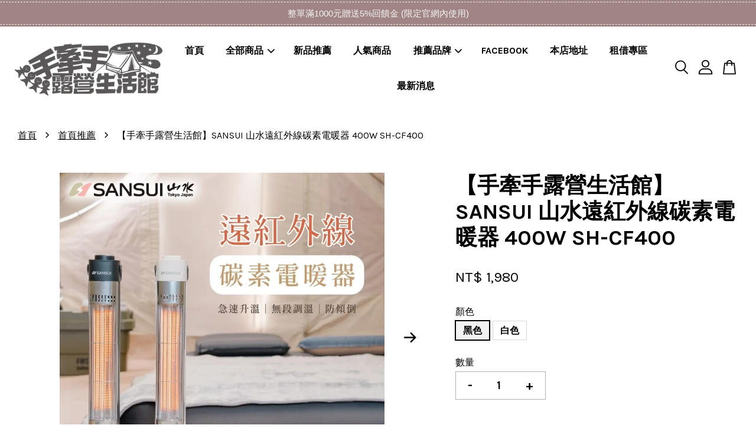

--- FILE ---
content_type: text/html; charset=UTF-8
request_url: https://handhcamp.com/collections/feature-on-homepage/products/-%E6%89%8B%E7%89%BD%E6%89%8B%E9%9C%B2%E7%87%9F%E7%94%9F%E6%B4%BB%E9%A4%A8-sansui-%E5%B1%B1%E6%B0%B4-%E7%9E%AC%E7%86%B1%E6%93%BA%E9%A0%AD%E9%81%A0%E7%B4%85%E5%A4%96%E7%B7%9A%E7%A2%B3%E7%B4%A0%E9%9B%BB%E6%9A%96%E5%99%A8-sh-w500
body_size: 44637
content:
<!doctype html>
<!--[if lt IE 7]><html class="no-js lt-ie9 lt-ie8 lt-ie7" lang="en"> <![endif]-->
<!--[if IE 7]><html class="no-js lt-ie9 lt-ie8" lang="en"> <![endif]-->
<!--[if IE 8]><html class="no-js lt-ie9" lang="en"> <![endif]-->
<!--[if IE 9 ]><html class="ie9 no-js"> <![endif]-->
<!--[if (gt IE 9)|!(IE)]><!--> <html class="no-js"> <!--<![endif]-->
<head>

  <!-- Basic page needs ================================================== -->
  <meta charset="utf-8">
  <meta http-equiv="X-UA-Compatible" content="IE=edge,chrome=1">

  
  <link rel="icon" href="https://cdn.store-assets.com/s/404033/f/8655469.png" />
  

  <!-- Title and description ================================================== -->
  <title>
  【手牽手露營生活館】SANSUI 山水遠紅外線碳素電暖器 400W SH-CF400
  </title>

  
  <meta name="description" content="早鳥購買贈送專屬收納袋 ★ 開機1秒速暖，暖房超有感 ★ 150度自動擺頭設計，左右廣角送暖 ★ 500W功率，多段溫控簡易調節 ★ 傾倒+過熱斷電裝置，安全有保障 ★ 植絨護網，安全防燙 ★ 皮革提把設計，方便攜帶 ★ 多項安全認證，品質保證 品名：瞬熱擺頭遠紅外線碳素電暖器 型號：SH-W500 白、SH-G500 綠 型式：碳素式 尺寸：12*23*62 cm 重量：1 kg 電源線長：120 cm 適用坪數：5-10坪 電壓：110V/60Hz 功率/溫度：低溫300W/150℃、高溫5">
  

  <!-- Social meta ================================================== -->
  

  <meta property="og:type" content="product">
  <meta property="og:title" content="【手牽手露營生活館】SANSUI 山水遠紅外線碳素電暖器 400W SH-CF400">
  <meta property="og:url" content="https://handhcamp.com/products/-手牽手露營生活館-sansui-山水-瞬熱擺頭遠紅外線碳素電暖器-sh-w500">
  
  <meta property="og:image" content="https://cdn.store-assets.com/s/404033/i/65656080.jpeg?width=480&format=webp">
  <meta property="og:image:secure_url" content="https://cdn.store-assets.com/s/404033/i/65656080.jpeg?width=480&format=webp">
  
  <meta property="og:image" content="https://cdn.store-assets.com/s/404033/i/65656070.jpeg?width=480&format=webp">
  <meta property="og:image:secure_url" content="https://cdn.store-assets.com/s/404033/i/65656070.jpeg?width=480&format=webp">
  
  <meta property="og:image" content="https://cdn.store-assets.com/s/404033/i/65656081.jpeg?width=480&format=webp">
  <meta property="og:image:secure_url" content="https://cdn.store-assets.com/s/404033/i/65656081.jpeg?width=480&format=webp">
  
  <meta property="og:price:amount" content="1980">
  <meta property="og:price:currency" content="TWD">


<meta property="og:description" content="早鳥購買贈送專屬收納袋 ★ 開機1秒速暖，暖房超有感 ★ 150度自動擺頭設計，左右廣角送暖 ★ 500W功率，多段溫控簡易調節 ★ 傾倒+過熱斷電裝置，安全有保障 ★ 植絨護網，安全防燙 ★ 皮革提把設計，方便攜帶 ★ 多項安全認證，品質保證 品名：瞬熱擺頭遠紅外線碳素電暖器 型號：SH-W500 白、SH-G500 綠 型式：碳素式 尺寸：12*23*62 cm 重量：1 kg 電源線長：120 cm 適用坪數：5-10坪 電壓：110V/60Hz 功率/溫度：低溫300W/150℃、高溫5">
<meta property="og:site_name" content="手牽手露營生活館">



  <meta name="twitter:card" content="summary">




  <meta name="twitter:title" content="【手牽手露營生活館】SANSUI 山水遠紅外線碳素電暖器 400W SH-CF400">
  <meta name="twitter:description" content="═ 特色 ═🔸 專為戶外設計無段式調溫🔸 三重安全裝置，8小時自動關機、雙重開關保護、防傾倒裝置🔸 紅外線炭素加熱，無紫外線、耗氧低、加熱速度快🔸 最高400 w室內、戶外外皆可適用🔸雙重安全保護、安規認證，品質保證🔸2米加長延長線，再多阻礙也不害怕✅加熱快速不曬黑 ✅用電省最大400瓦&amp;nbsp;✅柔和燈光低耗氧 ✅2 米電線不受阻✅三重安全裝置：自動關機、雙重開關、防傾倒享受溫暖不用等，輕鬆擁">
  <meta name="twitter:image" content="">
  <meta name="twitter:image:width" content="480">
  <meta name="twitter:image:height" content="480">




  <!-- Helpers ================================================== -->
  <link rel="canonical" href="https://handhcamp.com/products/-手牽手露營生活館-sansui-山水-瞬熱擺頭遠紅外線碳素電暖器-sh-w500">
  <meta name="viewport" content="width=device-width, initial-scale=1.0, minimum-scale=1.0, maximum-scale=3.0">
  <meta name="theme-color" content="">

  <!-- CSS ================================================== -->
  <link href="https://store-themes.easystore.co/404033/themes/3809/assets/timber.css?t=1765303301" rel="stylesheet" type="text/css" media="screen" />
  <link href="https://store-themes.easystore.co/404033/themes/3809/assets/theme.css?t=1765303301" rel="stylesheet" type="text/css" media="screen" />

  



<link href="https://fonts.googleapis.com/css?family=Karla:400,700&display=swap" rel="stylesheet">


  <script src="//ajax.googleapis.com/ajax/libs/jquery/1.11.0/jquery.min.js" type="text/javascript" ></script>
  <!-- Header hook for plugins ================================================== -->
  
<!-- ScriptTags -->
<script>window.__st={'p': 'product', 'cid': ''};</script><script src='/assets/events.js'></script><script>(function(d,s,id){var js,fjs=d.getElementsByTagName(s)[0];if(d.getElementById(id))return;js=d.createElement(s);js.id=id;js.src='https://connect.facebook.net/zh_TW/sdk/xfbml.customerchat.js#xfbml=1&version=v6.0&autoLogAppEvents=1';fjs.parentNode.insertBefore(js,fjs);}(document,'script','facebook-jssdk'));</script><script>(function(){function asyncLoad(){var urls=['/assets/facebook-pixel.js?v=1.1.1601463529','/assets/traffic.js?v=1','https://apps.easystore.co/facebook-login/script.js?shop=handhlove920402.easy.co','https://apps.easystore.co/marketplace/shopee-taiwan/script.js?shop=handhlove920402.easy.co'];for(var i=0;i<urls.length;i++){var s=document.createElement('script');s.type='text/javascript';s.async=true;s.src=urls[i];var x=document.getElementsByTagName('script')[0];x.parentNode.insertBefore(s, x);}}window.attachEvent ? window.attachEvent('onload', asyncLoad) : window.addEventListener('load', asyncLoad, false);})();</script>
<!-- /ScriptTags -->


  
<!--[if lt IE 9]>
<script src="//cdnjs.cloudflare.com/ajax/libs/html5shiv/3.7.2/html5shiv.min.js" type="text/javascript" ></script>
<script src="https://store-themes.easystore.co/404033/themes/3809/assets/respond.min.js?t=1765303301" type="text/javascript" ></script>
<link href="https://store-themes.easystore.co/404033/themes/3809/assets/respond-proxy.html" id="respond-proxy" rel="respond-proxy" />
<link href="//handhcamp.com/search?q=b3477a3c745c926a43da7b63658f7cb1" id="respond-redirect" rel="respond-redirect" />
<script src="//handhcamp.com/search?q=b3477a3c745c926a43da7b63658f7cb1" type="text/javascript"></script>
<![endif]-->



  <script src="https://store-themes.easystore.co/404033/themes/3809/assets/modernizr.min.js?t=1765303301" type="text/javascript" ></script>

  
  
  <script>
  (function(i,s,o,g,r,a,m){i['GoogleAnalyticsObject']=r;i[r]=i[r]||function(){
  (i[r].q=i[r].q||[]).push(arguments)},i[r].l=1*new Date();a=s.createElement(o),
  m=s.getElementsByTagName(o)[0];a.async=1;a.src=g;m.parentNode.insertBefore(a,m)
  })(window,document,'script','https://www.google-analytics.com/analytics.js','ga');

  ga('create', '', 'auto','myTracker');
  ga('myTracker.send', 'pageview');

  </script>
  
<!-- Snippet:global/head: 蝦皮購物 Shopee Taiwan -->
<link type="text/css" rel="stylesheet" href="https://apps.easystore.co/assets/css/marketplace/main.css?v1.7">
<!-- /Snippet -->

</head>

<body id="------------------------------sansui-----------------------------------400w-sh-cf400" class="template-product  has-sticky-btm-bar" >

  <ul id="MobileNav" class="mobile-nav">
  
  <li class="mobile-nav_icon-x">
    
      




  	
  	<span class="MobileNavTrigger icon icon-x"></span>
  </li>
  
  <li class="mobile-nav__link header-bar__search-wrapper">
    
    <div class="header-bar__module header-bar__search mobile-nav_search">
      
  <form action="/search" method="get" class="header-bar__search-form clearfix" role="search">
    
    <button type="submit" class="btn icon-fallback-text header-bar__search-submit">
      <span class="icon icon-search" aria-hidden="true"></span>
      <span class="fallback-text">搜尋</span>
    </button>
    <input type="search" name="q" value="" aria-label="搜尋" class="header-bar__search-input" placeholder="搜尋" autocomplete="off">
    <div class="dropdown" id="searchDropdown"></div>
    <input type="hidden" name="search_history" id="search_history">
  </form>




<script>
  var _search_history_listings = ""
  if(_search_history_listings != "") localStorage.setItem('searchHistory', JSON.stringify(_search_history_listings));

  function clearAll() {
    localStorage.removeItem('searchHistory');
  
    var customer = "";
    if(customer) {
      // Your logic to clear all data or call an endpoint
      fetch('/account/search_histories', {
          method: 'DELETE',
          headers: {
            "Content-Type": "application/json",
            "X-Requested-With": "XMLHttpRequest"
          },
          body: JSON.stringify({
            _token: "XPSt4cvzKIse4qguaquofd5o0J1esXbyq6KUxms9"
          }),
      })
      .then(response => response.json())
    }
  }
  // End - store view history in local storage
  
  // search history dropdown  
  var searchInputs = document.querySelectorAll('input[type=search]');
  
  if(searchInputs.length > 0) {
    
    searchInputs.forEach((searchInput)=>{
    
      searchInput.addEventListener('focus', function() {
        var searchDropdown = searchInput.closest('form').querySelector('#searchDropdown');
        searchDropdown.innerHTML = ''; // Clear existing items
  
        // retrieve data from local storage
        var searchHistoryData = JSON.parse(localStorage.getItem('searchHistory')) || [];
  
        // Convert JSON to string
        var search_history_json = JSON.stringify(searchHistoryData);
  
        // Set the value of the hidden input
        searchInput.closest('form').querySelector("#search_history").value = search_history_json;
  
        // create dropdown items
        var clearAllItem = document.createElement('div');
        clearAllItem.className = 'dropdown-item clear-all';
        clearAllItem.textContent = 'Clear';
        clearAllItem.addEventListener('click', function() {
            clearAll();
            searchDropdown.style.display = 'none';
            searchInput.classList.remove('is-focus');
        });
        searchDropdown.appendChild(clearAllItem);
  
        // create dropdown items
        searchHistoryData.forEach(function(item) {
          var dropdownItem = document.createElement('div');
          dropdownItem.className = 'dropdown-item';
          dropdownItem.textContent = item.term;
          dropdownItem.addEventListener('click', function() {
            searchInput.value = item.term;
            searchDropdown.style.display = 'none';
          });
          searchDropdown.appendChild(dropdownItem);
        });
  
        if(searchHistoryData.length > 0){
          // display the dropdown
          searchInput.classList.add('is-focus');
          document.body.classList.add('search-input-focus');
          searchDropdown.style.display = 'block';
        }
      });
  
      searchInput.addEventListener("focusout", (event) => {
        var searchDropdown = searchInput.closest('form').querySelector('#searchDropdown');
        searchInput.classList.remove('is-focus');
        searchDropdown.classList.add('transparent');
        setTimeout(()=>{
          searchDropdown.style.display = 'none';
          searchDropdown.classList.remove('transparent');
          document.body.classList.remove('search-input-focus');
        }, 400);
      });
    })
  }
  // End - search history dropdown
</script>
    </div>
    
  </li>
  
  
  
  <li class="mobile-nav__link" aria-haspopup="true">
    
    <a href="/" >
      首頁
    </a>
    
  </li>
  
  
  <li class="mobile-nav__link" aria-haspopup="true">
    
    
    <a href="/collections/全部商品" class="mobile-nav__parent-link">
      全部商品
    </a>
    <span class="mobile-nav__sublist-trigger">
      <span class="icon-fallback-text mobile-nav__sublist-expand">
  <span class="icon icon-plus" aria-hidden="true"></span>
  <span class="fallback-text">+</span>
</span>
<span class="icon-fallback-text mobile-nav__sublist-contract">
  <span class="icon icon-minus" aria-hidden="true"></span>
  <span class="fallback-text">-</span>
</span>

    </span>
    <ul class="mobile-nav__sublist">
      
      
      <li class="mobile-nav__sublist-link" aria-haspopup="true">
        
        <a href="/collections/帳篷天幕" >
          帳篷天幕
        </a>
        
      </li>
      
      
      <li class="mobile-nav__sublist-link" aria-haspopup="true">
        
        <a href="/collections/地墊" >
          內外地墊
        </a>
        
      </li>
      
      
      <li class="mobile-nav__sublist-link" aria-haspopup="true">
        
        <a href="/collections/驅蚊防蟲" >
          驅蚊防蟲
        </a>
        
      </li>
      
      
      <li class="mobile-nav__sublist-link" aria-haspopup="true">
        
        <a href="/collections/車頂箱" >
          車頂箱
        </a>
        
      </li>
      
      
      <li class="mobile-nav__sublist-link" aria-haspopup="true">
        
        <a href="/collections/冬季保暖系列" >
          冬季保暖系列
        </a>
        
      </li>
      
      
      <li class="mobile-nav__sublist-link" aria-haspopup="true">
        
        
        <a href="/collections/露營寢具" class="mobile-nav__parent-link">
          露營寢具
        </a>
        <span class="mobile-nav__sublist-trigger"><span class="icon-fallback-text mobile-nav__sublist-expand">
  <span class="icon icon-plus" aria-hidden="true"></span>
  <span class="fallback-text">+</span>
</span>
<span class="icon-fallback-text mobile-nav__sublist-contract">
  <span class="icon icon-minus" aria-hidden="true"></span>
  <span class="fallback-text">-</span>
</span>
</span>
        <ul class="mobile-nav__sublist"> 
          
          
          <li class="mobile-nav__sublist-link" aria-haspopup="true">
            
            <a href="/collections/充氣床墊" >
              充氣床墊
            </a>
            
          </li>
          
          
          <li class="mobile-nav__sublist-link" aria-haspopup="true">
            
            <a href="/collections/tpu床墊" >
              TPU床墊
            </a>
            
          </li>
          
          
          <li class="mobile-nav__sublist-link" aria-haspopup="true">
            
            <a href="/collections/床包" >
              床包
            </a>
            
          </li>
          
          
          <li class="mobile-nav__sublist-link" aria-haspopup="true">
            
            <a href="/collections/打氣機" >
              打氣機
            </a>
            
          </li>
          
          
          <li class="mobile-nav__sublist-link" aria-haspopup="true">
            
            <a href="/collections/睡袋" >
              睡袋
            </a>
            
          </li>
          
          
          <li class="mobile-nav__sublist-link" aria-haspopup="true">
            
            <a href="/collections/枕頭" >
              枕頭
            </a>
            
          </li>
          
        </ul>
        
      </li>
      
      
      <li class="mobile-nav__sublist-link" aria-haspopup="true">
        
        
        <a href="/collections/戶外桌椅家具" class="mobile-nav__parent-link">
          戶外桌椅家具
        </a>
        <span class="mobile-nav__sublist-trigger"><span class="icon-fallback-text mobile-nav__sublist-expand">
  <span class="icon icon-plus" aria-hidden="true"></span>
  <span class="fallback-text">+</span>
</span>
<span class="icon-fallback-text mobile-nav__sublist-contract">
  <span class="icon icon-minus" aria-hidden="true"></span>
  <span class="fallback-text">-</span>
</span>
</span>
        <ul class="mobile-nav__sublist"> 
          
          
          <li class="mobile-nav__sublist-link" aria-haspopup="true">
            
            <a href="/collections/蛋捲桌" >
              蛋捲桌
            </a>
            
          </li>
          
          
          <li class="mobile-nav__sublist-link" aria-haspopup="true">
            
            <a href="/collections/系統桌" >
              系統桌
            </a>
            
          </li>
          
          
          <li class="mobile-nav__sublist-link" aria-haspopup="true">
            
            <a href="/collections/摺疊椅" >
              摺疊椅
            </a>
            
          </li>
          
          
          <li class="mobile-nav__sublist-link" aria-haspopup="true">
            
            <a href="/collections/桌巾" >
              桌巾
            </a>
            
          </li>
          
          
          <li class="mobile-nav__sublist-link" aria-haspopup="true">
            
            <a href="/collections/行軍床" >
              行軍床
            </a>
            
          </li>
          
          
          <li class="mobile-nav__sublist-link" aria-haspopup="true">
            
            <a href="/collections/冰箱架" >
              冰箱架
            </a>
            
          </li>
          
        </ul>
        
      </li>
      
      
      <li class="mobile-nav__sublist-link" aria-haspopup="true">
        
        
        <a href="/collections/廚房用品" class="mobile-nav__parent-link">
          廚房用品
        </a>
        <span class="mobile-nav__sublist-trigger"><span class="icon-fallback-text mobile-nav__sublist-expand">
  <span class="icon icon-plus" aria-hidden="true"></span>
  <span class="fallback-text">+</span>
</span>
<span class="icon-fallback-text mobile-nav__sublist-contract">
  <span class="icon icon-minus" aria-hidden="true"></span>
  <span class="fallback-text">-</span>
</span>
</span>
        <ul class="mobile-nav__sublist"> 
          
          
          <li class="mobile-nav__sublist-link" aria-haspopup="true">
            
            <a href="/collections/焚火台烤肉用品" >
              焚火台烤肉用品
            </a>
            
          </li>
          
          
          <li class="mobile-nav__sublist-link" aria-haspopup="true">
            
            <a href="/collections/瓦斯爐噴槍" >
              瓦斯爐噴槍
            </a>
            
          </li>
          
          
          <li class="mobile-nav__sublist-link" aria-haspopup="true">
            
            <a href="/collections/瓦斯" >
              瓦斯
            </a>
            
          </li>
          
          
          <li class="mobile-nav__sublist-link" aria-haspopup="true">
            
            <a href="/collections/餐具" >
              餐具
            </a>
            
          </li>
          
          
          <li class="mobile-nav__sublist-link" aria-haspopup="true">
            
            <a href="/collections/杯" >
              杯
            </a>
            
          </li>
          
          
          <li class="mobile-nav__sublist-link" aria-haspopup="true">
            
            <a href="/collections/鍋碗類" >
              鍋碗類
            </a>
            
          </li>
          
          
          <li class="mobile-nav__sublist-link" aria-haspopup="true">
            
            <a href="/collections/碗籃-1" >
              碗籃
            </a>
            
          </li>
          
          
          <li class="mobile-nav__sublist-link" aria-haspopup="true">
            
            <a href="/collections/行動廚房" >
              行動廚房
            </a>
            
          </li>
          
          
          <li class="mobile-nav__sublist-link" aria-haspopup="true">
            
            <a href="/collections/冰桶冰箱" >
              冰桶冰箱
            </a>
            
          </li>
          
          
          <li class="mobile-nav__sublist-link" aria-haspopup="true">
            
            <a href="/collections/水桶" >
              水桶
            </a>
            
          </li>
          
        </ul>
        
      </li>
      
      
      <li class="mobile-nav__sublist-link" aria-haspopup="true">
        
        
        <a href="/collections/露營小工具" class="mobile-nav__parent-link">
          露營小工具
        </a>
        <span class="mobile-nav__sublist-trigger"><span class="icon-fallback-text mobile-nav__sublist-expand">
  <span class="icon icon-plus" aria-hidden="true"></span>
  <span class="fallback-text">+</span>
</span>
<span class="icon-fallback-text mobile-nav__sublist-contract">
  <span class="icon icon-minus" aria-hidden="true"></span>
  <span class="fallback-text">-</span>
</span>
</span>
        <ul class="mobile-nav__sublist"> 
          
          
          <li class="mobile-nav__sublist-link" aria-haspopup="true">
            
            <a href="/collections/營繩營釘" >
              營繩營釘
            </a>
            
          </li>
          
          
          <li class="mobile-nav__sublist-link" aria-haspopup="true">
            
            <a href="/collections/營槌" >
              營槌
            </a>
            
          </li>
          
          
          <li class="mobile-nav__sublist-link" aria-haspopup="true">
            
            <a href="/collections/動力線" >
              動力線
            </a>
            
          </li>
          
          
          <li class="mobile-nav__sublist-link" aria-haspopup="true">
            
            <a href="/collections/小物收納" >
              小物收納
            </a>
            
          </li>
          
          
          <li class="mobile-nav__sublist-link" aria-haspopup="true">
            
            <a href="/collections/電池" >
              電池
            </a>
            
          </li>
          
          
          <li class="mobile-nav__sublist-link" aria-haspopup="true">
            
            <a href="/collections/營柱" >
              營柱
            </a>
            
          </li>
          
          
          <li class="mobile-nav__sublist-link" aria-haspopup="true">
            
            <a href="/collections/其他小工具" >
              其他小工具
            </a>
            
          </li>
          
        </ul>
        
      </li>
      
      
      <li class="mobile-nav__sublist-link" aria-haspopup="true">
        
        
        <a href="/collections/電器用品" class="mobile-nav__parent-link">
          電器用品
        </a>
        <span class="mobile-nav__sublist-trigger"><span class="icon-fallback-text mobile-nav__sublist-expand">
  <span class="icon icon-plus" aria-hidden="true"></span>
  <span class="fallback-text">+</span>
</span>
<span class="icon-fallback-text mobile-nav__sublist-contract">
  <span class="icon icon-minus" aria-hidden="true"></span>
  <span class="fallback-text">-</span>
</span>
</span>
        <ul class="mobile-nav__sublist"> 
          
          
          <li class="mobile-nav__sublist-link" aria-haspopup="true">
            
            <a href="/collections/戶外照明" >
              戶外照明
            </a>
            
          </li>
          
          
          <li class="mobile-nav__sublist-link" aria-haspopup="true">
            
            <a href="/collections/風扇" >
              風扇
            </a>
            
          </li>
          
          
          <li class="mobile-nav__sublist-link" aria-haspopup="true">
            
            <a href="/collections/電暖器" >
              電暖器
            </a>
            
          </li>
          
          
          <li class="mobile-nav__sublist-link" aria-haspopup="true">
            
            <a href="/collections/冰箱" >
              冰箱
            </a>
            
          </li>
          
          
          <li class="mobile-nav__sublist-link" aria-haspopup="true">
            
            <a href="/collections/冷氣" >
              冷氣
            </a>
            
          </li>
          
          
          <li class="mobile-nav__sublist-link" aria-haspopup="true">
            
            <a href="/collections/打氣機-1" >
              打氣機
            </a>
            
          </li>
          
          
          <li class="mobile-nav__sublist-link" aria-haspopup="true">
            
            <a href="/collections/電子鍋" >
              電子鍋
            </a>
            
          </li>
          
        </ul>
        
      </li>
      
      
      <li class="mobile-nav__sublist-link" aria-haspopup="true">
        
        
        <a href="/collections/收納系列" class="mobile-nav__parent-link">
          收納系列
        </a>
        <span class="mobile-nav__sublist-trigger"><span class="icon-fallback-text mobile-nav__sublist-expand">
  <span class="icon icon-plus" aria-hidden="true"></span>
  <span class="fallback-text">+</span>
</span>
<span class="icon-fallback-text mobile-nav__sublist-contract">
  <span class="icon icon-minus" aria-hidden="true"></span>
  <span class="fallback-text">-</span>
</span>
</span>
        <ul class="mobile-nav__sublist"> 
          
          
          <li class="mobile-nav__sublist-link" aria-haspopup="true">
            
            <a href="/collections/裝備袋" >
              裝備袋
            </a>
            
          </li>
          
          
          <li class="mobile-nav__sublist-link" aria-haspopup="true">
            
            <a href="/collections/工具袋" >
              工具袋
            </a>
            
          </li>
          
          
          <li class="mobile-nav__sublist-link" aria-haspopup="true">
            
            <a href="/collections/營釘收納袋" >
              營釘收納袋
            </a>
            
          </li>
          
          
          <li class="mobile-nav__sublist-link" aria-haspopup="true">
            
            <a href="/collections/碗籃" >
              碗籃
            </a>
            
          </li>
          
          
          <li class="mobile-nav__sublist-link" aria-haspopup="true">
            
            <a href="/collections/地墊收納" >
              地墊收納
            </a>
            
          </li>
          
          
          <li class="mobile-nav__sublist-link" aria-haspopup="true">
            
            <a href="/collections/餐具收納" >
              餐具收納
            </a>
            
          </li>
          
          
          <li class="mobile-nav__sublist-link" aria-haspopup="true">
            
            <a href="/collections/營柱收納" >
              營柱收納
            </a>
            
          </li>
          
        </ul>
        
      </li>
      
    </ul>
    
  </li>
  
  
  <li class="mobile-nav__link" aria-haspopup="true">
    
    <a href="/collections/新品推薦" >
      新品推薦
    </a>
    
  </li>
  
  
  <li class="mobile-nav__link" aria-haspopup="true">
    
    <a href="/collections/人氣推薦" >
      人氣商品
    </a>
    
  </li>
  
  
  <li class="mobile-nav__link" aria-haspopup="true">
    
    
    <a href="/collections/推薦品牌" class="mobile-nav__parent-link">
      推薦品牌
    </a>
    <span class="mobile-nav__sublist-trigger">
      <span class="icon-fallback-text mobile-nav__sublist-expand">
  <span class="icon icon-plus" aria-hidden="true"></span>
  <span class="fallback-text">+</span>
</span>
<span class="icon-fallback-text mobile-nav__sublist-contract">
  <span class="icon icon-minus" aria-hidden="true"></span>
  <span class="fallback-text">-</span>
</span>

    </span>
    <ul class="mobile-nav__sublist">
      
      
      <li class="mobile-nav__sublist-link" aria-haspopup="true">
        
        <a href="/collections/kamzi" >
          KAZMI
        </a>
        
      </li>
      
      
      <li class="mobile-nav__sublist-link" aria-haspopup="true">
        
        <a href="/collections/推價品牌" >
          OB彩繪天空
        </a>
        
      </li>
      
      
      <li class="mobile-nav__sublist-link" aria-haspopup="true">
        
        <a href="/collections/lumikenkä-露米" >
          Lumikenkä 露米
        </a>
        
      </li>
      
      
      <li class="mobile-nav__sublist-link" aria-haspopup="true">
        
        <a href="/collections/outthere-好野" >
          OUTTHERE 好野
        </a>
        
      </li>
      
      
      <li class="mobile-nav__sublist-link" aria-haspopup="true">
        
        <a href="/collections/cypress-creek-賽普勒斯" >
          Cypress Creek 賽普勒斯
        </a>
        
      </li>
      
      
      <li class="mobile-nav__sublist-link" aria-haspopup="true">
        
        <a href="/collections/wildfun-野放" >
          WildFun 野放
        </a>
        
      </li>
      
      
      <li class="mobile-nav__sublist-link" aria-haspopup="true">
        
        <a href="/collections/北緯23度" >
          北緯23度
        </a>
        
      </li>
      
      
      <li class="mobile-nav__sublist-link" aria-haspopup="true">
        
        <a href="/collections/tks" >
          TKS
        </a>
        
      </li>
      
      
      <li class="mobile-nav__sublist-link" aria-haspopup="true">
        
        <a href="/collections/岩谷" >
          岩谷
        </a>
        
      </li>
      
      
      <li class="mobile-nav__sublist-link" aria-haspopup="true">
        
        <a href="/collections/野樂" >
          野樂
        </a>
        
      </li>
      
      
      <li class="mobile-nav__sublist-link" aria-haspopup="true">
        
        <a href="/collections/黑設" >
          黑設
        </a>
        
      </li>
      
      
      <li class="mobile-nav__sublist-link" aria-haspopup="true">
        
        <a href="/collections/柯曼" >
          柯曼
        </a>
        
      </li>
      
      
      <li class="mobile-nav__sublist-link" aria-haspopup="true">
        
        <a href="/collections/文樑" >
          文樑
        </a>
        
      </li>
      
      
      <li class="mobile-nav__sublist-link" aria-haspopup="true">
        
        <a href="/collections/妙管家" >
          妙管家
        </a>
        
      </li>
      
      
      <li class="mobile-nav__sublist-link" aria-haspopup="true">
        
        <a href="/collections/原木圓生" >
          原木圓生
        </a>
        
      </li>
      
      
      <li class="mobile-nav__sublist-link" aria-haspopup="true">
        
        <a href="/collections/艾比酷" >
          艾比酷
        </a>
        
      </li>
      
      
      <li class="mobile-nav__sublist-link" aria-haspopup="true">
        
        <a href="/collections/yakima" >
          YAKIMA
        </a>
        
      </li>
      
      
      <li class="mobile-nav__sublist-link" aria-haspopup="true">
        
        <a href="/collections/g0-gjo3" >
          山水
        </a>
        
      </li>
      
      
      <li class="mobile-nav__sublist-link" aria-haspopup="true">
        
        <a href="/collections/山林者" >
          山林者
        </a>
        
      </li>
      
    </ul>
    
  </li>
  
  
  <li class="mobile-nav__link" aria-haspopup="true">
    
    <a href="https://www.facebook.com/%E6%89%8B%E7%89%BD%E6%89%8B%E9%9C%B2%E7%87%9F%E7%94%9F%E6%B4%BB%E9%A4%A8-110201927088547/"  target="_blank" >
      FACEBOOK
    </a>
    
  </li>
  
  
  <li class="mobile-nav__link" aria-haspopup="true">
    
    <a href="/store-locator" >
      本店地址
    </a>
    
  </li>
  
  
  <li class="mobile-nav__link" aria-haspopup="true">
    
    <a href="/blogs/ss8899" >
      租借專區
    </a>
    
  </li>
  
  
  <li class="mobile-nav__link" aria-haspopup="true">
    
    <a href="/blogs/最新消息" >
      最新消息
    </a>
    
  </li>
  

  

  
  
  
  <li class="mobile-nav__link">
    <a href="/account/login">登入</a>
  </li>
  
  <li class="mobile-nav__link">
    <a href="/account/register">註冊帳號</a>
  </li>
  
  
  
  
</ul>
<div id="MobileNavOutside" class="mobile-nav-outside"></div>


<div id="PageContainer" class="page-container">
  
<!-- Snippet:global/body_start: Announcement Bar -->
<style type="text/css">
body{
	background-position: top 45px center;
}
div#announcementBarTop{
	height: 45px;
}

div#announcementBar{
	position:fixed;top:0px;left:0px;
	width:100%;
	padding:0px;
	margin:0px;
	z-index:2000;
	background:transparent;
	border:0px;
	boxShadow:none;
	display:block;
	opacity:1;
	font-family: Helvetica, Arial, sans-serif;	font-size:15px;
}

div#announcementBar>div{
	width:100%;
	padding:3px 0px;
	margin:0px;
    position: relative;
}

div#announcementBar>div>div{
	margin:0px;
	padding:6px 10px;
	border-top:1px dashed transparent;
	border-bottom:1px dashed transparent;
}

div#announcementBar>div *{
	padding:0px;
	margin:0px;
	width:auto;
	background:transparent;
	color:inherit;	opacity:1;
	vertical-align:middle;
	position:static;
	border:0px;
	border-radius:0px;
	box-shadow:none;
}

div#announcementBar img{
	cursor:pointer;
	float:right;
}

div#announcementBar span{
    text-align:center;
    display: -webkit-flex;
    display: -moz-flex;
    display: -ms-flex;
    display: -o-flex;
    display: flex;
    align-items: center;
    flex-wrap: wrap;
    justify-content: center;
}

div#announcementBar a{
    padding:4px 8px;
    vertical-align:baseline;
    border-radius: 5px;
    margin-left: 10px;
    opacity: 1;
    line-height: 1.1;
    text-decoration: none;
    display: inline-block;
    font-weight: 500;
}

div#announcementBar a:hover{
    opacity: 0.8;
}

div#announcementBar #announcementBar_countdown:empty{
    display: none;
}
div#announcementBar .announcementBar_timer.style_1,
div#announcementBar .announcementBar_timer.style_2{
    display: -webkit-inline-flex;
    display: -moz-inline-flex;
    display: -ms-inline-flex;
    display: -o-inline-flex;
    display: inline-flex;
    align-items: center;
    vertical-align: middle;
    padding: 5px 8px;
    margin: 3px 0px 3px 10px;
    border-radius: 8px;
    font-weight: bold;
}
div#announcementBar .announcementBar_timer.style_1 > div,
div#announcementBar .announcementBar_timer.style_2 > div{
    margin: 0 5px;
    line-height: 1.2;
    font-size: 115%;
}
div#announcementBar .announcementBar_timer.style_1 small,
div#announcementBar .announcementBar_timer.style_2 small{
    display: block;
    font-size: 55%;
    line-height: 1.4;
}
div#announcementBar .announcementBar_timer.style_2{
    flex-direction: row;
}
div#announcementBar .announcementBar_timer.style_2 > div{
    position: relative;
    width: 31px;
    font-size: 18px;
}
div#announcementBar .announcementBar_timer.style_2 > div:not(:last-child):after{
    position: absolute;
    content: ':';
    top: 0;
    right: 0;
    margin-right: -7px;
}
div#announcementBar .announcementBar_timer.style_3{
    display: -webkit-inline-flex;
    display: -moz-inline-flex;
    display: -ms-inline-flex;
    display: -o-inline-flex;
    display: inline-flex;
    align-items: center;
    vertical-align: middle;
    border-radius: 5px;
    padding: 5px 5px;
    margin-left: 10px;
    font-weight: bold;
}
div#announcementBar .announcementBar_timer.style_3 > div{
    margin: 0 3px;
    line-height: 1.1;
}
div#announcementBar .announcementBar_timer.style_3 small{
    font-weight: bold;
    line-height: 1.1;
    font-size: 65%;
}


div#announcementBar .announcement-close {
    position: relative;
    float: right;
    width: 24px;
    height: 24px;
    opacity: 1;
    background: #000;
    border-radius: 50%;
    cursor: pointer;
}
div#announcementBar .announcement-close:hover {
    opacity: 0.6;
}
div#announcementBar .announcement-close:before,div#announcementBar .announcement-close:after {
    position: absolute;
    left: 11px;
    top: 5px;
    content: ' ';
    height: 14px;
    width: 2px;
    background-color: #fff;
    border-radius: 3px;
}
div#announcementBar .announcement-close:before {
    transform: rotate(45deg);
}
div#announcementBar .announcement-close:after {
    transform: rotate(-45deg);
}
</style>

<div id="announcementBarTop"></div>
<div id="announcementBar">
	<div style="color: rgb(244, 244, 244); background: rgb(161, 132, 132);">
		<div style="border-color: rgb(244, 244, 244);">
			
			<span>
        整單滿1000元贈送5%回饋金 (限定官網內使用)
        
        
			</span>
		</div>
	</div>
</div>


<script>

  var countdown_interval = setInterval(function(){
    var startDate = new Date();
    var endDateStr = "2020-09-29 00:00";
    var endDate = new Date(endDateStr.replace(/-/g, "/"));
    var seconds = (endDate.getTime() - startDate.getTime()) / 1000;

    var days = parseInt(seconds / 86400);
    var hours = parseInt((seconds % 86400) / 3600);
    var mins = parseInt((seconds % 86400 % 3600) / 60);
    var secs = parseInt((seconds % 86400 % 3600) % 60);

    var announcementBar_countdown = document.getElementById("announcementBar_countdown");
    if(announcementBar_countdown){
        announcementBar_countdown.innerHTML = "<div>"+days + " <small>Days</small> </div><div>" + hours + " <small>Hours</small></div><div> " + mins + " <small>Mins</small> </div><div>" + secs + " <small>Secs</small></div>";
        $('#announcementBarTop').css('height', $('#announcementBar').height());
        if(seconds <= 0){
            $("#announcementBarTop,#announcementBar").remove()
        }
    }else{
        clearInterval(countdown_interval);
    }
  }, 1000);

(function(){

	var loadScript = function(url, callback){
		var script = document.createElement("script");
		script.type = "text/javascript";
		// If the browser is Internet Explorer.
		if (script.readyState){
			script.onreadystatechange = function(){
				if (script.readyState == "loaded" || script.readyState == "complete"){
					script.onreadystatechange = null;
					callback();
				}
			};
		// For any other browser.
		} else {
			script.onload = function(){
				callback();
			};
		}
		script.src = url;
		document.getElementsByTagName("head")[0].appendChild(script);
	};

	var announcementBarAppJS = function($){

		$('#announcementBarTop').css('height', $('#announcementBar').height());

		$('#announcementBar #announcement_close').on('click', function(){
			$('#announcementBar, #announcementBarTop').animate({
            	marginTop	: '-='+$('#announcementBar').height()+'px'
            }, 200, 'linear');
    });


	}

	if(typeof jQuery === 'undefined') {
		loadScript('//ajax.googleapis.com/ajax/libs/jquery/1.11.2/jquery.min.js', function(){
			jQuery = jQuery.noConflict(true);
			announcementBarAppJS(jQuery);
		});
	}else{
		announcementBarAppJS(jQuery);
	}

})();
</script>
<!-- /Snippet -->

<!-- Snippet:global/body_start: Console Extension -->
<div id='es_console' style='display: none;'>404033</div>
<!-- /Snippet -->
<link href="/assets/css/wishlist.css?v1.02" rel="stylesheet" type="text/css" media="screen" />
<link rel="stylesheet" href="https://cdnjs.cloudflare.com/ajax/libs/font-awesome/4.5.0/css/font-awesome.min.css">

<script src="/assets/js/wishlist/wishlist.js" type="text/javascript"></script>
  
    <style>
  .search-modal__form{
    position: relative;
  }
  
  .dropdown-wrapper {
    position: relative;
  }
  
  .dropdown-wrapper:hover .dropdown {
    display: block;
  }
  
  .header-icon-nav .dropdown {
    left: -80px;
  }
  
  .dropdown {
    display: none;
    position: absolute;
    top: 100%;
    left: 0px;
    width: 100%;
    padding: 8px;
    background-color: #fff;
    z-index: 1000;
    border-radius: 5px;
    border: 1px solid rgba(var(--color-foreground), 1);
    border-top: none;
    overflow-x: hidden;
    overflow-y: auto;
    max-height: 350px;
    min-width: 150px;
    box-shadow: 0 0 5px rgba(0,0,0,0.1);
  }
    
  .dropdown a{
    text-decoration: none;
    color: #000 !important;
  }
  
  .dropdown-item {
    padding: 0.4rem 2rem;
    cursor: pointer;
    line-height: 1.4;
    overflow: hidden;
    text-overflow: ellipsis;
    white-space: nowrap;
  }
  
  .dropdown-item:hover{
    background-color: #f3f3f3;
  }
  
  .search__input.is-focus{
    border-radius: 15px;
    border-bottom-left-radius: 0;
    border-bottom-right-radius: 0;
    border: 1px solid rgba(var(--color-foreground), 1);
    border-bottom: none;
    box-shadow: none;
  }
  
  .clear-all {
    text-align: right;
    padding: 0 2rem 0.2rem;
    line-height: 1;
    font-size: 70%;
    margin-bottom: -2px;
  }
  
  .clear-all:hover{
    background-color: #fff;
  }
  
  .referral-notification {
    position: absolute;
    top: 100%;
    right: -12px;
    background: white;
    border: 1px solid #e0e0e0;
    border-radius: 8px;
    box-shadow: 0 4px 12px rgba(0, 0, 0, 0.15);
    width: 280px;
    z-index: 1000;
    padding: 16px;
    margin-top: 8px;
    font-size: 14px;
    line-height: 1.4;
  }
  
  .referral-notification::before {
    content: '';
    position: absolute;
    top: -8px;
    right: 20px;
    width: 0;
    height: 0;
    border-left: 8px solid transparent;
    border-right: 8px solid transparent;
    border-bottom: 8px solid white;
  }
  
  .referral-notification::after {
    content: '';
    position: absolute;
    top: -9px;
    right: 20px;
    width: 0;
    height: 0;
    border-left: 8px solid transparent;
    border-right: 8px solid transparent;
    border-bottom: 8px solid #e0e0e0;
  }
  
  .referral-notification h4 {
    margin: 0 0 8px 0;
    color: #2196F3;
    font-size: 16px;
    font-weight: 600;
  }
  
  .referral-notification p {
    margin: 0 0 12px 0;
    color: #666;
  }
  
  .referral-notification .referral-code {
    background: #f5f5f5;
    padding: 8px;
    border-radius: 4px;
    font-family: monospace;
    font-size: 13px;
    text-align: center;
    margin: 8px 0;
    border: 1px solid #ddd;
  }
  
  .referral-notification .close-btn {
    position: absolute;
    top: 8px;
    right: 8px;
    background: none;
    border: none;
    font-size: 18px;
    color: #999;
    cursor: pointer;
    padding: 0;
    width: 20px;
    height: 20px;
    line-height: 1;
  }
  
  .referral-notification .close-btn:hover {
    color: #333;
  }
  
  .referral-notification .action-btn {
    background: #2196F3;
    color: white;
    border: none;
    padding: 8px 16px;
    border-radius: 4px;
    cursor: pointer;
    font-size: 12px;
    margin-right: 8px;
    margin-top: 8px;
  }
  
  .referral-notification .action-btn:hover {
    background: #1976D2;
  }
  
  .referral-notification .dismiss-btn {
    background: transparent;
    color: #666;
    border: 1px solid #ddd;
    padding: 8px 16px;
    border-radius: 4px;
    cursor: pointer;
    font-size: 12px;
    margin-top: 8px;
  }
  
  .referral-notification .dismiss-btn:hover {
    background: #f5f5f5;
  }
  .referral-modal__dialog {
    transform: translate(-50%, 0);
    transition: transform var(--duration-default) ease, visibility 0s;
    z-index: 10000;
    position: fixed;
    top: 20vh;
    left: 50%;
    width: 100%;
    max-width: 350px;
    box-shadow: 0 4px 12px rgba(0, 0, 0, 0.15);
    border-radius: 12px;
    background-color: #fff;
    color: #000;
    padding: 20px;
    text-align: center;
  }
  .modal-overlay.referral-modal-overlay {
    position: fixed;
    top: 0;
    left: 0;
    width: 100%;
    height: 100%;
    background-color: rgba(0, 0, 0, 0.7);
    z-index: 2001;
    display: block;
    opacity: 1;
    transition: opacity var(--duration-default) ease, visibility 0s;
  }
</style>

<header id="es_header_bar" class="header-bar  sticky-topbar">
  <div class="header-bg-wrapper">
    <div class="header-wrapper wrapper">
      

      <div class="logo-header" role="banner">

              
                    <div class="h1 site-header__logo" itemscope itemtype="http://schema.org/Organization">
              
                    
                        
                      	
                          <a href="/" class="logo-wrapper" itemprop="url">
                            <img src="https://cdn.store-assets.com/s/404033/f/8655465.png?width=350&format=webp" alt="手牽手露營生活館" itemprop="logo">
                          </a>
                        

                    
              
                </div>
              

      </div>

      <div class="header-nav-bar medium-down--hide">
          
<ul class="site-nav large--text-center" id="AccessibleNav">
  
    
    
      <li >
        <a href="/"  class="site-nav__link">首頁</a>
      </li>
    
  
    
    
      
      <li class="site-nav--has-dropdown" aria-haspopup="true">
        <a href="/collections/全部商品"  class="site-nav__link">
          全部商品
          <span class="arrow-icon">
            <svg id="Layer_1" data-name="Layer 1" xmlns="http://www.w3.org/2000/svg" viewBox="0 0 100 100"><title>arrow down</title><path d="M50,78.18A7.35,7.35,0,0,1,44.82,76L3.15,34.36A7.35,7.35,0,1,1,13.55,24L50,60.44,86.45,24a7.35,7.35,0,1,1,10.4,10.4L55.21,76A7.32,7.32,0,0,1,50,78.18Z"/></svg>
          </span>
        </a>
        <ul class="site-nav__dropdown">
          
            
            
              <li >
                <a href="/collections/帳篷天幕"  class="site-nav__link">帳篷天幕</a>
              </li>
            
          
            
            
              <li >
                <a href="/collections/地墊"  class="site-nav__link">內外地墊</a>
              </li>
            
          
            
            
              <li >
                <a href="/collections/驅蚊防蟲"  class="site-nav__link">驅蚊防蟲</a>
              </li>
            
          
            
            
              <li >
                <a href="/collections/車頂箱"  class="site-nav__link">車頂箱</a>
              </li>
            
          
            
            
              <li >
                <a href="/collections/冬季保暖系列"  class="site-nav__link">冬季保暖系列</a>
              </li>
            
          
            
            
              
              <li class="site-nav_has-child">
                <a href="/collections/露營寢具"  class="site-nav__link">
                  露營寢具
                </a>
                <ul class="site-nav__dropdown_level-3">
                  
                    
                    
                      <li >
                        <a href="/collections/充氣床墊"  class="site-nav__link">充氣床墊</a>
                      </li>
                    
                  
                    
                    
                      <li >
                        <a href="/collections/tpu床墊"  class="site-nav__link">TPU床墊</a>
                      </li>
                    
                  
                    
                    
                      <li >
                        <a href="/collections/床包"  class="site-nav__link">床包</a>
                      </li>
                    
                  
                    
                    
                      <li >
                        <a href="/collections/打氣機"  class="site-nav__link">打氣機</a>
                      </li>
                    
                  
                    
                    
                      <li >
                        <a href="/collections/睡袋"  class="site-nav__link">睡袋</a>
                      </li>
                    
                  
                    
                    
                      <li >
                        <a href="/collections/枕頭"  class="site-nav__link">枕頭</a>
                      </li>
                    
                  
                </ul>
              </li>
            
          
            
            
              
              <li class="site-nav_has-child">
                <a href="/collections/戶外桌椅家具"  class="site-nav__link">
                  戶外桌椅家具
                </a>
                <ul class="site-nav__dropdown_level-3">
                  
                    
                    
                      <li >
                        <a href="/collections/蛋捲桌"  class="site-nav__link">蛋捲桌</a>
                      </li>
                    
                  
                    
                    
                      <li >
                        <a href="/collections/系統桌"  class="site-nav__link">系統桌</a>
                      </li>
                    
                  
                    
                    
                      <li >
                        <a href="/collections/摺疊椅"  class="site-nav__link">摺疊椅</a>
                      </li>
                    
                  
                    
                    
                      <li >
                        <a href="/collections/桌巾"  class="site-nav__link">桌巾</a>
                      </li>
                    
                  
                    
                    
                      <li >
                        <a href="/collections/行軍床"  class="site-nav__link">行軍床</a>
                      </li>
                    
                  
                    
                    
                      <li >
                        <a href="/collections/冰箱架"  class="site-nav__link">冰箱架</a>
                      </li>
                    
                  
                </ul>
              </li>
            
          
            
            
              
              <li class="site-nav_has-child">
                <a href="/collections/廚房用品"  class="site-nav__link">
                  廚房用品
                </a>
                <ul class="site-nav__dropdown_level-3">
                  
                    
                    
                      <li >
                        <a href="/collections/焚火台烤肉用品"  class="site-nav__link">焚火台烤肉用品</a>
                      </li>
                    
                  
                    
                    
                      <li >
                        <a href="/collections/瓦斯爐噴槍"  class="site-nav__link">瓦斯爐噴槍</a>
                      </li>
                    
                  
                    
                    
                      <li >
                        <a href="/collections/瓦斯"  class="site-nav__link">瓦斯</a>
                      </li>
                    
                  
                    
                    
                      <li >
                        <a href="/collections/餐具"  class="site-nav__link">餐具</a>
                      </li>
                    
                  
                    
                    
                      <li >
                        <a href="/collections/杯"  class="site-nav__link">杯</a>
                      </li>
                    
                  
                    
                    
                      <li >
                        <a href="/collections/鍋碗類"  class="site-nav__link">鍋碗類</a>
                      </li>
                    
                  
                    
                    
                      <li >
                        <a href="/collections/碗籃-1"  class="site-nav__link">碗籃</a>
                      </li>
                    
                  
                    
                    
                      <li >
                        <a href="/collections/行動廚房"  class="site-nav__link">行動廚房</a>
                      </li>
                    
                  
                    
                    
                      <li >
                        <a href="/collections/冰桶冰箱"  class="site-nav__link">冰桶冰箱</a>
                      </li>
                    
                  
                    
                    
                      <li >
                        <a href="/collections/水桶"  class="site-nav__link">水桶</a>
                      </li>
                    
                  
                </ul>
              </li>
            
          
            
            
              
              <li class="site-nav_has-child">
                <a href="/collections/露營小工具"  class="site-nav__link">
                  露營小工具
                </a>
                <ul class="site-nav__dropdown_level-3">
                  
                    
                    
                      <li >
                        <a href="/collections/營繩營釘"  class="site-nav__link">營繩營釘</a>
                      </li>
                    
                  
                    
                    
                      <li >
                        <a href="/collections/營槌"  class="site-nav__link">營槌</a>
                      </li>
                    
                  
                    
                    
                      <li >
                        <a href="/collections/動力線"  class="site-nav__link">動力線</a>
                      </li>
                    
                  
                    
                    
                      <li >
                        <a href="/collections/小物收納"  class="site-nav__link">小物收納</a>
                      </li>
                    
                  
                    
                    
                      <li >
                        <a href="/collections/電池"  class="site-nav__link">電池</a>
                      </li>
                    
                  
                    
                    
                      <li >
                        <a href="/collections/營柱"  class="site-nav__link">營柱</a>
                      </li>
                    
                  
                    
                    
                      <li >
                        <a href="/collections/其他小工具"  class="site-nav__link">其他小工具</a>
                      </li>
                    
                  
                </ul>
              </li>
            
          
            
            
              
              <li class="site-nav_has-child">
                <a href="/collections/電器用品"  class="site-nav__link">
                  電器用品
                </a>
                <ul class="site-nav__dropdown_level-3">
                  
                    
                    
                      <li >
                        <a href="/collections/戶外照明"  class="site-nav__link">戶外照明</a>
                      </li>
                    
                  
                    
                    
                      <li >
                        <a href="/collections/風扇"  class="site-nav__link">風扇</a>
                      </li>
                    
                  
                    
                    
                      <li >
                        <a href="/collections/電暖器"  class="site-nav__link">電暖器</a>
                      </li>
                    
                  
                    
                    
                      <li >
                        <a href="/collections/冰箱"  class="site-nav__link">冰箱</a>
                      </li>
                    
                  
                    
                    
                      <li >
                        <a href="/collections/冷氣"  class="site-nav__link">冷氣</a>
                      </li>
                    
                  
                    
                    
                      <li >
                        <a href="/collections/打氣機-1"  class="site-nav__link">打氣機</a>
                      </li>
                    
                  
                    
                    
                      <li >
                        <a href="/collections/電子鍋"  class="site-nav__link">電子鍋</a>
                      </li>
                    
                  
                </ul>
              </li>
            
          
            
            
              
              <li class="site-nav_has-child">
                <a href="/collections/收納系列"  class="site-nav__link">
                  收納系列
                </a>
                <ul class="site-nav__dropdown_level-3">
                  
                    
                    
                      <li >
                        <a href="/collections/裝備袋"  class="site-nav__link">裝備袋</a>
                      </li>
                    
                  
                    
                    
                      <li >
                        <a href="/collections/工具袋"  class="site-nav__link">工具袋</a>
                      </li>
                    
                  
                    
                    
                      <li >
                        <a href="/collections/營釘收納袋"  class="site-nav__link">營釘收納袋</a>
                      </li>
                    
                  
                    
                    
                      <li >
                        <a href="/collections/碗籃"  class="site-nav__link">碗籃</a>
                      </li>
                    
                  
                    
                    
                      <li >
                        <a href="/collections/地墊收納"  class="site-nav__link">地墊收納</a>
                      </li>
                    
                  
                    
                    
                      <li >
                        <a href="/collections/餐具收納"  class="site-nav__link">餐具收納</a>
                      </li>
                    
                  
                    
                    
                      <li >
                        <a href="/collections/營柱收納"  class="site-nav__link">營柱收納</a>
                      </li>
                    
                  
                </ul>
              </li>
            
          
        </ul>
      </li>
    
  
    
    
      <li >
        <a href="/collections/新品推薦"  class="site-nav__link">新品推薦</a>
      </li>
    
  
    
    
      <li >
        <a href="/collections/人氣推薦"  class="site-nav__link">人氣商品</a>
      </li>
    
  
    
    
      
      <li class="site-nav--has-dropdown" aria-haspopup="true">
        <a href="/collections/推薦品牌"  class="site-nav__link">
          推薦品牌
          <span class="arrow-icon">
            <svg id="Layer_1" data-name="Layer 1" xmlns="http://www.w3.org/2000/svg" viewBox="0 0 100 100"><title>arrow down</title><path d="M50,78.18A7.35,7.35,0,0,1,44.82,76L3.15,34.36A7.35,7.35,0,1,1,13.55,24L50,60.44,86.45,24a7.35,7.35,0,1,1,10.4,10.4L55.21,76A7.32,7.32,0,0,1,50,78.18Z"/></svg>
          </span>
        </a>
        <ul class="site-nav__dropdown">
          
            
            
              <li >
                <a href="/collections/kamzi"  class="site-nav__link">KAZMI</a>
              </li>
            
          
            
            
              <li >
                <a href="/collections/推價品牌"  class="site-nav__link">OB彩繪天空</a>
              </li>
            
          
            
            
              <li >
                <a href="/collections/lumikenkä-露米"  class="site-nav__link">Lumikenkä 露米</a>
              </li>
            
          
            
            
              <li >
                <a href="/collections/outthere-好野"  class="site-nav__link">OUTTHERE 好野</a>
              </li>
            
          
            
            
              <li >
                <a href="/collections/cypress-creek-賽普勒斯"  class="site-nav__link">Cypress Creek 賽普勒斯</a>
              </li>
            
          
            
            
              <li >
                <a href="/collections/wildfun-野放"  class="site-nav__link">WildFun 野放</a>
              </li>
            
          
            
            
              <li >
                <a href="/collections/北緯23度"  class="site-nav__link">北緯23度</a>
              </li>
            
          
            
            
              <li >
                <a href="/collections/tks"  class="site-nav__link">TKS</a>
              </li>
            
          
            
            
              <li >
                <a href="/collections/岩谷"  class="site-nav__link">岩谷</a>
              </li>
            
          
            
            
              <li >
                <a href="/collections/野樂"  class="site-nav__link">野樂</a>
              </li>
            
          
            
            
              <li >
                <a href="/collections/黑設"  class="site-nav__link">黑設</a>
              </li>
            
          
            
            
              <li >
                <a href="/collections/柯曼"  class="site-nav__link">柯曼</a>
              </li>
            
          
            
            
              <li >
                <a href="/collections/文樑"  class="site-nav__link">文樑</a>
              </li>
            
          
            
            
              <li >
                <a href="/collections/妙管家"  class="site-nav__link">妙管家</a>
              </li>
            
          
            
            
              <li >
                <a href="/collections/原木圓生"  class="site-nav__link">原木圓生</a>
              </li>
            
          
            
            
              <li >
                <a href="/collections/艾比酷"  class="site-nav__link">艾比酷</a>
              </li>
            
          
            
            
              <li >
                <a href="/collections/yakima"  class="site-nav__link">YAKIMA</a>
              </li>
            
          
            
            
              <li >
                <a href="/collections/g0-gjo3"  class="site-nav__link">山水</a>
              </li>
            
          
            
            
              <li >
                <a href="/collections/山林者"  class="site-nav__link">山林者</a>
              </li>
            
          
        </ul>
      </li>
    
  
    
    
      <li >
        <a href="https://www.facebook.com/%E6%89%8B%E7%89%BD%E6%89%8B%E9%9C%B2%E7%87%9F%E7%94%9F%E6%B4%BB%E9%A4%A8-110201927088547/"  target="_blank"  class="site-nav__link">FACEBOOK</a>
      </li>
    
  
    
    
      <li >
        <a href="/store-locator"  class="site-nav__link">本店地址</a>
      </li>
    
  
    
    
      <li >
        <a href="/blogs/ss8899"  class="site-nav__link">租借專區</a>
      </li>
    
  
    
    
      <li >
        <a href="/blogs/最新消息"  class="site-nav__link">最新消息</a>
      </li>
    
  
  
  
      
        
          
        
          
        
      
  
  
  
</ul>

      </div>

      <div class="desktop-header-nav medium-down--hide">


        <div class="header-subnav">
          






          <div class="header-icon-nav">

                

                


                
                  
                    <div class="header-bar__module">
                      
  <a class="popup-with-form" href="#search-form">
    



	<svg class="icon-search svg-icon" id="Layer_1" data-name="Layer 1" xmlns="http://www.w3.org/2000/svg" viewBox="0 0 100 100"><title>icon-search</title><path d="M68.5,65.87a35.27,35.27,0,1,0-5.4,4.5l23.11,23.1a3.5,3.5,0,1,0,5-4.94ZM14.82,41A28.47,28.47,0,1,1,43.28,69.43,28.5,28.5,0,0,1,14.82,41Z"/></svg>    

  

  </a>



<!-- form itself -->
<div id="search-form" class="white-popup-block mfp-hide popup-search">
  <div class="popup-search-content">
    <form action="/search" method="get" class="input-group search-bar" role="search">
      
      <span class="input-group-btn">
        <button type="submit" class="btn">
        	



	<svg class="icon-search svg-icon" id="Layer_1" data-name="Layer 1" xmlns="http://www.w3.org/2000/svg" viewBox="0 0 100 100"><title>icon-search</title><path d="M68.5,65.87a35.27,35.27,0,1,0-5.4,4.5l23.11,23.1a3.5,3.5,0,1,0,5-4.94ZM14.82,41A28.47,28.47,0,1,1,43.28,69.43,28.5,28.5,0,0,1,14.82,41Z"/></svg>    

  

        </button>
      </span>
      <input type="search" name="q" value="" placeholder="搜尋" class="input-group-field" aria-label="搜尋" placeholder="搜尋" autocomplete="off">
      <div class="dropdown" id="searchDropdown"></div>
      <input type="hidden" name="search_history" id="search_history">
    </form>
  </div>
</div>

<script src="https://store-themes.easystore.co/404033/themes/3809/assets/magnific-popup.min.js?t=1765303301" type="text/javascript" ></script>
<script>
$(document).ready(function() {
	$('.popup-with-form').magnificPopup({
		type: 'inline',
		preloader: false,
		focus: '#name',
      	mainClass: 'popup-search-bg-wrapper',

		// When elemened is focused, some mobile browsers in some cases zoom in
		// It looks not nice, so we disable it:
		callbacks: {
			beforeOpen: function() {
				if($(window).width() < 700) {
					this.st.focus = false;
				} else {
					this.st.focus = '#name';
				}
			}
		}
	});
});
</script>


<script>
  var _search_history_listings = ""
  if(_search_history_listings != "") localStorage.setItem('searchHistory', JSON.stringify(_search_history_listings));

  function clearAll() {
    localStorage.removeItem('searchHistory');
  
    var customer = "";
    if(customer) {
      // Your logic to clear all data or call an endpoint
      fetch('/account/search_histories', {
          method: 'DELETE',
          headers: {
            "Content-Type": "application/json",
            "X-Requested-With": "XMLHttpRequest"
          },
          body: JSON.stringify({
            _token: "XPSt4cvzKIse4qguaquofd5o0J1esXbyq6KUxms9"
          }),
      })
      .then(response => response.json())
    }
  }
  // End - store view history in local storage
  
  // search history dropdown  
  var searchInputs = document.querySelectorAll('input[type=search]');
  
  if(searchInputs.length > 0) {
    
    searchInputs.forEach((searchInput)=>{
    
      searchInput.addEventListener('focus', function() {
        var searchDropdown = searchInput.closest('form').querySelector('#searchDropdown');
        searchDropdown.innerHTML = ''; // Clear existing items
  
        // retrieve data from local storage
        var searchHistoryData = JSON.parse(localStorage.getItem('searchHistory')) || [];
  
        // Convert JSON to string
        var search_history_json = JSON.stringify(searchHistoryData);
  
        // Set the value of the hidden input
        searchInput.closest('form').querySelector("#search_history").value = search_history_json;
  
        // create dropdown items
        var clearAllItem = document.createElement('div');
        clearAllItem.className = 'dropdown-item clear-all';
        clearAllItem.textContent = 'Clear';
        clearAllItem.addEventListener('click', function() {
            clearAll();
            searchDropdown.style.display = 'none';
            searchInput.classList.remove('is-focus');
        });
        searchDropdown.appendChild(clearAllItem);
  
        // create dropdown items
        searchHistoryData.forEach(function(item) {
          var dropdownItem = document.createElement('div');
          dropdownItem.className = 'dropdown-item';
          dropdownItem.textContent = item.term;
          dropdownItem.addEventListener('click', function() {
            searchInput.value = item.term;
            searchDropdown.style.display = 'none';
          });
          searchDropdown.appendChild(dropdownItem);
        });
  
        if(searchHistoryData.length > 0){
          // display the dropdown
          searchInput.classList.add('is-focus');
          document.body.classList.add('search-input-focus');
          searchDropdown.style.display = 'block';
        }
      });
  
      searchInput.addEventListener("focusout", (event) => {
        var searchDropdown = searchInput.closest('form').querySelector('#searchDropdown');
        searchInput.classList.remove('is-focus');
        searchDropdown.classList.add('transparent');
        setTimeout(()=>{
          searchDropdown.style.display = 'none';
          searchDropdown.classList.remove('transparent');
          document.body.classList.remove('search-input-focus');
        }, 400);
      });
    })
  }
  // End - search history dropdown
</script>
                    </div>
                  
                




                
                  <div class="header-bar__module dropdown-wrapper" style="position: relative;">
                    
                      <a href="/account/login">



    <svg class="svg-icon" id="Layer_1" data-name="Layer 1" xmlns="http://www.w3.org/2000/svg" viewBox="0 0 100 100"><title>icon-profile</title><path d="M50,51.8A24.4,24.4,0,1,0,25.6,27.4,24.43,24.43,0,0,0,50,51.8ZM50,10A17.4,17.4,0,1,1,32.6,27.4,17.43,17.43,0,0,1,50,10Z"/><path d="M62.66,57.66H37.34a30.54,30.54,0,0,0-30.5,30.5V93.5a3.5,3.5,0,0,0,3.5,3.5H89.66a3.5,3.5,0,0,0,3.5-3.5V88.16A30.54,30.54,0,0,0,62.66,57.66ZM86.16,90H13.84V88.16a23.53,23.53,0,0,1,23.5-23.5H62.66a23.53,23.53,0,0,1,23.5,23.5Z"/></svg>

  
</a>

                      <!-- Referral Notification Popup for Desktop -->
                      <div id="referralNotification" class="referral-notification" style="display: none;">
                        <button class="close-btn" onclick="dismissReferralNotification()">&times;</button>
                        <div style="text-align: center; margin-bottom: 16px;">
                          <div style="width: 100px; height: 100px; margin: 0 auto;">
                            <img src="https://resources.easystore.co/storefront/icons/channels/vector_referral_program.svg">
                          </div>
                        </div>
                        <p id="referralSignupMessage" style="text-align: center; font-size: 14px; color: #666; margin: 0 0 20px 0;">
                          您的好友送您   回饋金！立即註冊領取。
                        </p>
                        <div style="text-align: center;">
                          <button class="btn" onclick="goToSignupPage()" style="width: 100%; color: #fff;">
                            註冊
                          </button>
                        </div>
                      </div>
                    
                  </div>
                

                <div class="header-bar__module cart-page-link-wrapper">
                  <span class="header-bar__sep" aria-hidden="true"></span>
                  <a class="CartDrawerTrigger cart-page-link">
                    



	<svg class="svg-icon" id="Layer_1" data-name="Layer 1" xmlns="http://www.w3.org/2000/svg" viewBox="0 0 100 100"><title>icon-bag</title><path d="M91.78,93.11,84.17,24.44a3.5,3.5,0,0,0-3.48-3.11H69.06C67.53,10.94,59.57,3,50,3S32.47,10.94,30.94,21.33H19.31a3.5,3.5,0,0,0-3.48,3.11L8.22,93.11A3.49,3.49,0,0,0,11.69,97H88.31a3.49,3.49,0,0,0,3.47-3.89ZM50,10c5.76,0,10.6,4.83,12,11.33H38.05C39.4,14.83,44.24,10,50,10ZM15.6,90l6.84-61.67h8.23v9.84a3.5,3.5,0,0,0,7,0V28.33H62.33v9.84a3.5,3.5,0,0,0,7,0V28.33h8.23L84.4,90Z"/></svg>	

  

                    <span class="cart-count header-bar__cart-count hidden-count">0</span>
                  </a>
                </div>


                
                  
                


          </div>
        </div>



      </div>
      
	  <div class="mobile-header-icons large--hide">
        
        <div class="large--hide">
          
              
                
                  
                        <a href="/account/login">



    <svg class="svg-icon" id="Layer_1" data-name="Layer 1" xmlns="http://www.w3.org/2000/svg" viewBox="0 0 100 100"><title>icon-profile</title><path d="M50,51.8A24.4,24.4,0,1,0,25.6,27.4,24.43,24.43,0,0,0,50,51.8ZM50,10A17.4,17.4,0,1,1,32.6,27.4,17.43,17.43,0,0,1,50,10Z"/><path d="M62.66,57.66H37.34a30.54,30.54,0,0,0-30.5,30.5V93.5a3.5,3.5,0,0,0,3.5,3.5H89.66a3.5,3.5,0,0,0,3.5-3.5V88.16A30.54,30.54,0,0,0,62.66,57.66ZM86.16,90H13.84V88.16a23.53,23.53,0,0,1,23.5-23.5H62.66a23.53,23.53,0,0,1,23.5,23.5Z"/></svg>

  
</a>
                  
                
                  
                
              
          
        </div>


        <!--  Mobile cart  -->
        <div class="large--hide">
          <a class="CartDrawerTrigger cart-page-link mobile-cart-page-link">
            



	<svg class="svg-icon" id="Layer_1" data-name="Layer 1" xmlns="http://www.w3.org/2000/svg" viewBox="0 0 100 100"><title>icon-bag</title><path d="M91.78,93.11,84.17,24.44a3.5,3.5,0,0,0-3.48-3.11H69.06C67.53,10.94,59.57,3,50,3S32.47,10.94,30.94,21.33H19.31a3.5,3.5,0,0,0-3.48,3.11L8.22,93.11A3.49,3.49,0,0,0,11.69,97H88.31a3.49,3.49,0,0,0,3.47-3.89ZM50,10c5.76,0,10.6,4.83,12,11.33H38.05C39.4,14.83,44.24,10,50,10ZM15.6,90l6.84-61.67h8.23v9.84a3.5,3.5,0,0,0,7,0V28.33H62.33v9.84a3.5,3.5,0,0,0,7,0V28.33h8.23L84.4,90Z"/></svg>	

  

            <span class="cart-count hidden-count">0</span>
          </a>
        </div>

        <!--  Mobile hamburger  -->
        <div class="large--hide">
          <a class="mobile-nav-trigger MobileNavTrigger">
            



    <svg class="svg-icon" id="Layer_1" data-name="Layer 1" xmlns="http://www.w3.org/2000/svg" viewBox="0 0 100 100"><title>icon-nav-menu</title><path d="M6.7,26.34H93a3.5,3.5,0,0,0,0-7H6.7a3.5,3.5,0,0,0,0,7Z"/><path d="M93.3,46.5H7a3.5,3.5,0,0,0,0,7H93.3a3.5,3.5,0,1,0,0-7Z"/><path d="M93.3,73.66H7a3.5,3.5,0,1,0,0,7H93.3a3.5,3.5,0,0,0,0-7Z"/></svg>

  

          </a>
        </div>
      
        
          
          <!-- Referral Notification Modal for Mobile -->
          <details-modal class="referral-modal" id="referralMobileModal">
            <details>
              <summary class="referral-modal__toggle" aria-haspopup="dialog" aria-label="Open referral modal" style="display: none;">
              </summary>
              <div class="modal-overlay referral-modal-overlay"></div>
              <div class="referral-modal__dialog" role="dialog" aria-modal="true" aria-label="Referral notification">
                <div class="referral-modal__content">
                  <button type="button" class="modal__close-button" aria-label="Close" onclick="closeMobileReferralModal()" style="position: absolute; top: 16px; right: 16px; background: none; border: none; font-size: 24px; cursor: pointer;">
                    &times;
                  </button>

                  <div style="margin-bottom: 24px;">
                    <div style="width: 120px; height: 120px; margin: 0 auto 20px;">
                      <img src="https://resources.easystore.co/storefront/icons/channels/vector_referral_program.svg" style="width: 100%; height: 100%;">
                    </div>
                  </div>

                  <p id="referralSignupMessageMobile" style="font-size: 16px; color: #333; margin: 0 0 30px 0; line-height: 1.5;">
                    您的好友送您   回饋金！立即註冊領取。
                  </p>

                  <button type="button" class="btn" onclick="goToSignupPageFromMobile()" style="width: 100%; color: #fff;">
                    註冊
                  </button>
                </div>
              </div>
            </details>
          </details-modal>
          
        
        
      </div>
		
    </div>
  </div>
</header>






    
    <main class="wrapper main-content" role="main">
      <div class="grid">
          <div class="grid__item">
            
  
            
<div itemscope itemtype="http://schema.org/Product">

  <meta itemprop="url" content="https://handhcamp.com/products/-手牽手露營生活館-sansui-山水-瞬熱擺頭遠紅外線碳素電暖器-sh-w500">
  <meta itemprop="image" content="https://cdn.store-assets.com/s/404033/i/65656080.jpeg?width=480&format=webp">
  

  <div class="section-header section-header--breadcrumb medium--hide small--hide">
    
<nav class="breadcrumb" role="navigation" aria-label="breadcrumbs">
  <a href="/" title="返回到首頁">首頁</a>

  

    
      <span aria-hidden="true" class="breadcrumb__sep">&rsaquo;</span>
      
        
        <a href="/collections/feature-on-homepage">首頁推薦</a>
      
    
    <span aria-hidden="true" class="breadcrumb__sep">&rsaquo;</span>
    <span>【手牽手露營生活館】SANSUI 山水遠紅外線碳素電暖器 400W SH-CF400</span>

  
</nav>


  </div>
  
  <div class="product-single">
    <div class="grid product-single__hero">
      <div class="grid__item large--seven-twelfths">
        
        <div id="ProductPhoto" class="product-slider flexslider-has-thumbs">
          <div id="overlayZoom"></div>
          
          <div class="product-flexslider flexslider transparent">
            <ul class="slides">
              
              <li data-thumb="https://cdn.store-assets.com/s/404033/i/65656080.jpeg?width=1024&format=webp" id="image-id-65656080">
                <div class="slide-img product-zoomable mfp-Images" data-image-id="65656080" data-image-type="Images" href="https://cdn.store-assets.com/s/404033/i/65656080.jpeg?width=1024&format=webp">
                  <img src="https://cdn.store-assets.com/s/404033/i/65656080.jpeg?width=1024&format=webp" alt="LINE_ALBUM_2023.9.23_231118_1" onmousemove="zoomIn(event)" onmouseout="zoomOut()">
                </div>
              </li>
              
              <li data-thumb="https://cdn.store-assets.com/s/404033/i/65656070.jpeg?width=1024&format=webp" id="image-id-65656070">
                <div class="slide-img product-zoomable mfp-Images" data-image-id="65656070" data-image-type="Images" href="https://cdn.store-assets.com/s/404033/i/65656070.jpeg?width=1024&format=webp">
                  <img src="https://cdn.store-assets.com/s/404033/i/65656070.jpeg?width=1024&format=webp" alt="LINE_ALBUM_2023.9.23_231118_2" onmousemove="zoomIn(event)" onmouseout="zoomOut()">
                </div>
              </li>
              
              <li data-thumb="https://cdn.store-assets.com/s/404033/i/65656081.jpeg?width=1024&format=webp" id="image-id-65656081">
                <div class="slide-img product-zoomable mfp-Images" data-image-id="65656081" data-image-type="Images" href="https://cdn.store-assets.com/s/404033/i/65656081.jpeg?width=1024&format=webp">
                  <img src="https://cdn.store-assets.com/s/404033/i/65656081.jpeg?width=1024&format=webp" alt="LINE_ALBUM_2023.9.23_231118_3" onmousemove="zoomIn(event)" onmouseout="zoomOut()">
                </div>
              </li>
              
              <li data-thumb="https://cdn.store-assets.com/s/404033/i/65656079.jpeg?width=1024&format=webp" id="image-id-65656079">
                <div class="slide-img product-zoomable mfp-Images" data-image-id="65656079" data-image-type="Images" href="https://cdn.store-assets.com/s/404033/i/65656079.jpeg?width=1024&format=webp">
                  <img src="https://cdn.store-assets.com/s/404033/i/65656079.jpeg?width=1024&format=webp" alt="LINE_ALBUM_2023.9.23_231118_4" onmousemove="zoomIn(event)" onmouseout="zoomOut()">
                </div>
              </li>
              
              <li data-thumb="https://cdn.store-assets.com/s/404033/i/65656071.jpeg?width=1024&format=webp" id="image-id-65656071">
                <div class="slide-img product-zoomable mfp-Images" data-image-id="65656071" data-image-type="Images" href="https://cdn.store-assets.com/s/404033/i/65656071.jpeg?width=1024&format=webp">
                  <img src="https://cdn.store-assets.com/s/404033/i/65656071.jpeg?width=1024&format=webp" alt="LINE_ALBUM_2023.9.23_231118_5" onmousemove="zoomIn(event)" onmouseout="zoomOut()">
                </div>
              </li>
              
              <li data-thumb="https://cdn.store-assets.com/s/404033/i/65656072.jpeg?width=1024&format=webp" id="image-id-65656072">
                <div class="slide-img product-zoomable mfp-Images" data-image-id="65656072" data-image-type="Images" href="https://cdn.store-assets.com/s/404033/i/65656072.jpeg?width=1024&format=webp">
                  <img src="https://cdn.store-assets.com/s/404033/i/65656072.jpeg?width=1024&format=webp" alt="LINE_ALBUM_2023.9.23_231118_6" onmousemove="zoomIn(event)" onmouseout="zoomOut()">
                </div>
              </li>
              
              <li data-thumb="https://cdn.store-assets.com/s/404033/i/65656073.jpeg?width=1024&format=webp" id="image-id-65656073">
                <div class="slide-img product-zoomable mfp-Images" data-image-id="65656073" data-image-type="Images" href="https://cdn.store-assets.com/s/404033/i/65656073.jpeg?width=1024&format=webp">
                  <img src="https://cdn.store-assets.com/s/404033/i/65656073.jpeg?width=1024&format=webp" alt="LINE_ALBUM_2023.9.23_231118_7" onmousemove="zoomIn(event)" onmouseout="zoomOut()">
                </div>
              </li>
              
              <li data-thumb="https://cdn.store-assets.com/s/404033/i/65656078.jpeg?width=1024&format=webp" id="image-id-65656078">
                <div class="slide-img product-zoomable mfp-Images" data-image-id="65656078" data-image-type="Images" href="https://cdn.store-assets.com/s/404033/i/65656078.jpeg?width=1024&format=webp">
                  <img src="https://cdn.store-assets.com/s/404033/i/65656078.jpeg?width=1024&format=webp" alt="LINE_ALBUM_2023.9.23_231118_8" onmousemove="zoomIn(event)" onmouseout="zoomOut()">
                </div>
              </li>
              
              <li data-thumb="https://cdn.store-assets.com/s/404033/i/65656074.jpeg?width=1024&format=webp" id="image-id-65656074">
                <div class="slide-img product-zoomable mfp-Images" data-image-id="65656074" data-image-type="Images" href="https://cdn.store-assets.com/s/404033/i/65656074.jpeg?width=1024&format=webp">
                  <img src="https://cdn.store-assets.com/s/404033/i/65656074.jpeg?width=1024&format=webp" alt="LINE_ALBUM_2023.9.23_231118_9" onmousemove="zoomIn(event)" onmouseout="zoomOut()">
                </div>
              </li>
              
              <li data-thumb="https://cdn.store-assets.com/s/404033/i/65656077.jpeg?width=1024&format=webp" id="image-id-65656077">
                <div class="slide-img product-zoomable mfp-Images" data-image-id="65656077" data-image-type="Images" href="https://cdn.store-assets.com/s/404033/i/65656077.jpeg?width=1024&format=webp">
                  <img src="https://cdn.store-assets.com/s/404033/i/65656077.jpeg?width=1024&format=webp" alt="LINE_ALBUM_2023.9.23_231118_10" onmousemove="zoomIn(event)" onmouseout="zoomOut()">
                </div>
              </li>
              
              <li data-thumb="https://cdn.store-assets.com/s/404033/i/65656076.jpeg?width=1024&format=webp" id="image-id-65656076">
                <div class="slide-img product-zoomable mfp-Images" data-image-id="65656076" data-image-type="Images" href="https://cdn.store-assets.com/s/404033/i/65656076.jpeg?width=1024&format=webp">
                  <img src="https://cdn.store-assets.com/s/404033/i/65656076.jpeg?width=1024&format=webp" alt="LINE_ALBUM_2023.9.23_231118_11" onmousemove="zoomIn(event)" onmouseout="zoomOut()">
                </div>
              </li>
              
              <li data-thumb="https://cdn.store-assets.com/s/404033/i/65656075.jpeg?width=1024&format=webp" id="image-id-65656075">
                <div class="slide-img product-zoomable mfp-Images" data-image-id="65656075" data-image-type="Images" href="https://cdn.store-assets.com/s/404033/i/65656075.jpeg?width=1024&format=webp">
                  <img src="https://cdn.store-assets.com/s/404033/i/65656075.jpeg?width=1024&format=webp" alt="LINE_ALBUM_2023.9.23_231118_12" onmousemove="zoomIn(event)" onmouseout="zoomOut()">
                </div>
              </li>
              
            </ul>
          </div>
          
        </div>


        
        <ul class="gallery hidden">
          
            
            
              <li data-image-id="65656080" class="gallery__item" data-mfp-src="https://cdn.store-assets.com/s/404033/i/65656080.jpeg?width=1024&format=webp">
              </li>
            

          
            
            
              <li data-image-id="65656070" class="gallery__item" data-mfp-src="https://cdn.store-assets.com/s/404033/i/65656070.jpeg?width=1024&format=webp">
              </li>
            

          
            
            
              <li data-image-id="65656081" class="gallery__item" data-mfp-src="https://cdn.store-assets.com/s/404033/i/65656081.jpeg?width=1024&format=webp">
              </li>
            

          
            
            
              <li data-image-id="65656079" class="gallery__item" data-mfp-src="https://cdn.store-assets.com/s/404033/i/65656079.jpeg?width=1024&format=webp">
              </li>
            

          
            
            
              <li data-image-id="65656071" class="gallery__item" data-mfp-src="https://cdn.store-assets.com/s/404033/i/65656071.jpeg?width=1024&format=webp">
              </li>
            

          
            
            
              <li data-image-id="65656072" class="gallery__item" data-mfp-src="https://cdn.store-assets.com/s/404033/i/65656072.jpeg?width=1024&format=webp">
              </li>
            

          
            
            
              <li data-image-id="65656073" class="gallery__item" data-mfp-src="https://cdn.store-assets.com/s/404033/i/65656073.jpeg?width=1024&format=webp">
              </li>
            

          
            
            
              <li data-image-id="65656078" class="gallery__item" data-mfp-src="https://cdn.store-assets.com/s/404033/i/65656078.jpeg?width=1024&format=webp">
              </li>
            

          
            
            
              <li data-image-id="65656074" class="gallery__item" data-mfp-src="https://cdn.store-assets.com/s/404033/i/65656074.jpeg?width=1024&format=webp">
              </li>
            

          
            
            
              <li data-image-id="65656077" class="gallery__item" data-mfp-src="https://cdn.store-assets.com/s/404033/i/65656077.jpeg?width=1024&format=webp">
              </li>
            

          
            
            
              <li data-image-id="65656076" class="gallery__item" data-mfp-src="https://cdn.store-assets.com/s/404033/i/65656076.jpeg?width=1024&format=webp">
              </li>
            

          
            
            
              <li data-image-id="65656075" class="gallery__item" data-mfp-src="https://cdn.store-assets.com/s/404033/i/65656075.jpeg?width=1024&format=webp">
              </li>
            

          
          
        </ul>
        

        
      </div>
      <div class="grid__item large--five-twelfths">
          <div class="product_option-detail option_tags-wrapper">

            
            <h1 itemprop="name">【手牽手露營生活館】SANSUI 山水遠紅外線碳素電暖器 400W SH-CF400</h1>

            <div itemprop="offers" itemscope itemtype="http://schema.org/Offer">
              

              <meta itemprop="priceCurrency" content="TWD">
              <link itemprop="availability" href="https://schema.org/InStock">

              <div class="product-single__prices">
                <span id="ProductPrice" class="product-single__price" itemprop="price" content="1980">
                  <span class=money data-ori-price='1,980.00'>NT$ 1,980.00 </span>
                </span>

                <s style="display: none;" id="ComparePrice" class="product-single__sale-price" data-expires="">
                  <span class=money data-ori-price='0.00'>NT$ 0.00 </span>
                </s>
                <span id="ComparePricePercent" class="product-single__sale-percent"></span>
              </div>

              <form action="/cart/add" method="post" enctype="multipart/form-data" data-addtocart='{"id":10937510,"name":"【手牽手露營生活館】SANSUI 山水遠紅外線碳素電暖器 400W SH-CF400","sku":"","price":1980.0,"quantity":1,"variant":"黑色","category":"首頁推薦","brands":""}' id="AddToCartForm">
                <input type="hidden" name="_token" value="XPSt4cvzKIse4qguaquofd5o0J1esXbyq6KUxms9">
                  
<!-- Snippet:product/field_top: 蝦皮購物 Shopee Taiwan -->
  <div id='rating_app252c9f9349aabc05'>
  </div>
<!-- /Snippet -->
<style>
.sf_promo-promo-label, #sf_promo-view-more-tag, .sf_promo-label-unclickable:hover {
    color: #8F5560
}
</style>
<div class="sf_promo-tag-wrapper">
    <div id="sf_promo-tag-label"></div>
    <div class="sf_promo-tag-container">
        <div id="sf_promo-tag"></div>
        <a id="sf_promo-view-more-tag" class="sf_promo-promo-label hide" onclick="getPromotionList(true)">瀏覽更多</a>
    </div>
</div>

                  <div class="product-option-wrapper">
                  




                  <select name="id" id="productSelect" class="product-single__variants">
                    
                      

                        <option  selected="selected"  data-sku="" value="50488278">黑色 - <span class=money data-ori-price='198,000.00'>NT$ 198,000.00 </span></option>

                      
                    
                      

                        <option  data-sku="" value="50488279">白色 - <span class=money data-ori-price='198,000.00'>NT$ 198,000.00 </span></option>

                      
                    
                  </select>

                  
        
                  <div class="product-single__quantity">
                    <label for="Quantity">數量</label>
                    <div>
                      <div class="cart-qty-adjust">
                        <span class="product-single__btn-qty-adjust" data-adjust="0">
                          -
                        </span>
                        <input type="number" id="Quantity" name="quantity" value="1" min="1" class="quantity-selector cart__quantity-selector">
                        <span class="product-single__btn-qty-adjust" data-adjust="1">
                          +
                        </span>
                      </div>
                    </div>
                  </div>

                </div>
                
<!-- Snippet:product/field_bottom: BuyNow button 立即購買 -->

            <a id="BuyNowButton" class="btn" style="color:#ffffff;background-color:#050505;display: none;">立即購買</a>

            <style type="text/css">
                #BuyNowButton.btn--loading{color:transparent !important;}#BuyNowButton:hover{opacity: 0.85;}
            </style>

            <script>

            $( document ).ready(function() {

                $( "#BuyNowButton" ).click(function() {

                  $(this).addClass('btn--loading');
                  var v_id = Number($('#productSelect').val()),
                      v_qty = Number($('#Quantity').val()),
                      token = 'XPSt4cvzKIse4qguaquofd5o0J1esXbyq6KUxms9',
                      currency = $( "[name='currencies'] option:selected" ).val(),
                      input_properties = null,
                      select_properties = null,
                      app_id = null;

                  input_properties = $("input[name^='properties']");
                  select_properties = $("select[name^='properties']");
                  app_id = $( "input[name='app_id']" ).val();

                  let propertiesParam = {};

                  for( i = 0; i < input_properties.length ; i++){

                    let type = input_properties[i].type;
                    let name = input_properties[i].name;
                    let value = input_properties[i].value;

                    name = name.slice(11, name.length - 1);

                    if(type == 'radio'){

                      let isChecked = input_properties[i].checked;

                      if(isChecked == true){

                        propertiesParam[name] = value;

                      }

                    }
                    else{

                      propertiesParam[name] = value;

                    }

                  }

                  for( i = 0; i < select_properties.length ; i++){

                    let name = select_properties[i].name;
                    let value = select_properties[i].value;

                    name = name.slice(11, name.length - 1);
                    propertiesParam[name] = value;

                  }

                  let dataParam = {
                    id: v_id,
                    quantity: v_qty,
                    _token: token
                  };

                  if(Object.keys(propertiesParam).length > 0){

                    dataParam.properties = propertiesParam;

                    if(app_id){

                      dataParam.app_id = app_id;

                    }
                  }

                  $.ajax({
                      type: "POST",
                      dataType: 'json',
                      url: "/cart/add?retrieve=true",
                      data: dataParam,
                      success: function(response){

                          var item_ids = [],
                              data_id = [],
                              data_qty = [],
                              cartCount = $('.cart-count'),
                              cartJSON = response.items;

                          $.each(cartJSON, function( index, b ) {
          
                            // for old controller
                              if (b.variant) {
                                  b.variant_id = b.variant.id
                              } 

                              if(b.promotion_id != undefined){
                                  $.each(b.items, function( index, c ) {
                         
                                    // for old controller
                                    if (c.variant) {
                                        c.variant_id = c.variant.id
                                    } 

                                    data_id.push(c.variant_id);
                                    item_ids.push(c.id);
                                    
                                      if(v_id != c.variant_id){
                                          data_qty.push(0);
                                      }else{
                                        data_qty.push(c.quantity);
                                      }
                                  });
                              } 
                              else {

                                data_id.push(b.variant_id);
                                item_ids.push(b.id);

                                if(v_id != b.variant_id){
                                  data_qty.push(0);
                                }else{
                                  data_qty.push(v_qty);
                                }
                            }
                         

                          });


                          cartCount.text(response.count);


                          $.ajax({
                                    type: "POST",
                                    dataType: 'json',
                                    url: "/cart",
                                    data:{
                                      _token: token,
                                      ids: data_id,
                                      updates: data_qty,
                                      checkout: '',
                                      current_currency: currency,
                                      item_ids: item_ids
                                  },
                                  success: function(response){

                                      // To fix free gift not given issue
                                      // Add sleep 1 second here to prevent go to checkout too fast,
                                      // and database replica havent got the free gift record

                                      sleep(1000)

                                      if(response.status == 'success'){
                                          window.location.href = '/checkout/index';
                                      }else{
                                          window.location.href = '/cart';
                                      }
                                  },
                                  error: function(xhr){
                                      console.log('error',xhr);
                                      window.location.href = '/cart';
                                  }
                          });

                      },
                      error: function(xhr){
                          console.log('error',xhr);
                          $('#BuyNowButton').removeClass('btn--loading');

                          var data = eval('(' + xhr.responseText + ')'),
                              response = data.description;

                          $('#BuyNowButtonError').remove();
                          $('#BuyNowButton').before('<p id="BuyNowButtonError" class="note errors">'+response+'</p>');

                      }
                  });

                });

                function sleep(milliseconds) {
                  const date = Date.now();
                  let currentDate = null;
                  do {
                    currentDate = Date.now();
                  } while (currentDate - date < milliseconds);
                }

                function checkProduct(){
                    var money = $("#ProductPrice").find(".money").text(),
                    price = Number(money.replace(/[^0-9\.]+/g,"")),
                    disabled = $('#AddToCart').attr('disabled');

                    if(!$('#productSelect').val() || price <= 0 || disabled != undefined){
                        $( "#BuyNowButton" ).hide();
                    }else{
                        $( "#BuyNowButton" ).show();
                    }
                };
                setTimeout(()=>{checkProduct()}, 250)

                $("body").on("change",".single-option-selector",function(){
                    checkProduct();
                });

            });

            </script>
<!-- /Snippet -->


                <button type="submit" name="add" id="AddToCart" class="btn addToCart-btn">
                  <span id="AddToCartText">加入購物車</span>
                </button>
                <a class="btn addToCart-btn top-addToCart-btn hide medium--hide small--hide">
                  



	<svg class="svg-icon" id="Layer_1" data-name="Layer 1" xmlns="http://www.w3.org/2000/svg" viewBox="0 0 100 100"><title>icon-bag</title><path d="M91.78,93.11,84.17,24.44a3.5,3.5,0,0,0-3.48-3.11H69.06C67.53,10.94,59.57,3,50,3S32.47,10.94,30.94,21.33H19.31a3.5,3.5,0,0,0-3.48,3.11L8.22,93.11A3.49,3.49,0,0,0,11.69,97H88.31a3.49,3.49,0,0,0,3.47-3.89ZM50,10c5.76,0,10.6,4.83,12,11.33H38.05C39.4,14.83,44.24,10,50,10ZM15.6,90l6.84-61.67h8.23v9.84a3.5,3.5,0,0,0,7,0V28.33H62.33v9.84a3.5,3.5,0,0,0,7,0V28.33h8.23L84.4,90Z"/></svg>	

  
<span id="AddToCartText">加入購物車</span>
                </a>
                <a id="add_to_wishlist--10937510" class="btn wishlist" data-is-wishlisted="" onclick="handleWishlistClick(event, '', '10937510')">
  <input type="hidden" id="wishlist_token" value="XPSt4cvzKIse4qguaquofd5o0J1esXbyq6KUxms9">
  <span>
    <span class="wishlist-love-icon pd-page-wishlist">
      
        <i class="fa fa-heart-o" style="margin-right: 5px;"></i>
      
    </span>
    Add to wishlist
  </span>
</a>

                <div id="floating_action-bar" class="floating-action-bar large--hide">
                  <div class="floating-action-bar-wrapper">
                    
                      
                      
                      
                      
                      
                      <a href="/" class="btn btn-back-home">
                        <img src="https://cdn.easystore.blue/s/201/f/5590.png?width=150&format=webp"/>
                        <div>
                          Home
                        </div>
                      </a>
                      
                    
                    <button type="submit" id="MobileAddToCart" name="add" class="btn addToCart-btn" data-float-btn="1">
                      <span id="AddToCartText" class="AddToCartTexts">加入購物車</span>
                    </button>
                  </div>
                </div>

              </form>

              
                
  
  





<div class="social-sharing is-clean" data-permalink="https://handhcamp.com/products/-手牽手露營生活館-sansui-山水-瞬熱擺頭遠紅外線碳素電暖器-sh-w500">

  
    <a target="_blank" href="//www.facebook.com/sharer.php?u=https://handhcamp.com/products/-手牽手露營生活館-sansui-山水-瞬熱擺頭遠紅外線碳素電暖器-sh-w500" class="share-facebook">
      



    <svg class="facebook-share-icon-svg circle-share-icon" xmlns="http://www.w3.org/2000/svg" xmlns:xlink="http://www.w3.org/1999/xlink" viewBox="0 0 1024 1024"><defs><clipPath id="clip-path"><rect x="62.11" y="62.04" width="899.89" height="899.96" fill="none"/></clipPath></defs><title>Facebook</title><g id="Layer_1" data-name="Layer 1"><g clip-path="url(#clip-path)"><path d="M962,512C962,263.47,760.53,62,512,62S62,263.47,62,512c0,224.61,164.56,410.77,379.69,444.53V642.08H327.43V512H441.69V412.86c0-112.78,67.18-175.08,170-175.08,49.23,0,100.73,8.79,100.73,8.79V357.31H655.65c-55.9,0-73.34,34.69-73.34,70.28V512H707.12l-20,130.08H582.31V956.53C797.44,922.77,962,736.61,962,512Z" fill="#1877f2"/></g><path d="M687.17,642.08l20-130.08H582.31V427.59c0-35.59,17.44-70.28,73.34-70.28h56.74V246.57s-51.5-8.79-100.73-8.79c-102.79,0-170,62.3-170,175.08V512H327.43V642.08H441.69V956.53a454.61,454.61,0,0,0,140.62,0V642.08Z" fill="#fff"/></g></svg>

  

    </a>
  

  
    <a target="_blank" href="//twitter.com/share?text=【手牽手露營生活館】SANSUI 山水遠紅外線碳素電暖器 400W SH-CF400&amp;url=https://handhcamp.com/products/-手牽手露營生活館-sansui-山水-瞬熱擺頭遠紅外線碳素電暖器-sh-w500" class="share-twitter">
      



    <svg class="twitter-share-icon-svg circle-share-icon" viewBox="0 0 24 24" style="padding: 4px;background: #e9e9e9;border-radius: 50%;" stroke-width="2" stroke="currentColor" fill="none" stroke-linecap="round" stroke-linejoin="round">
      <path stroke="none" d="M0 0h24v24H0z" fill="none" style="fill: none;"/>
      <path d="M4 4l11.733 16h4.267l-11.733 -16z" style="fill: none;" />
      <path d="M4 20l6.768 -6.768m2.46 -2.46l6.772 -6.772" style="fill: none;" />
    </svg>

  

    </a>
  

  

    
      <a target="_blank" href="//pinterest.com/pin/create/button/?url=https://handhcamp.com/products/-手牽手露營生活館-sansui-山水-瞬熱擺頭遠紅外線碳素電暖器-sh-w500&amp;media=&amp;description=【手牽手露營生活館】SANSUI 山水遠紅外線碳素電暖器 400W SH-CF400" class="share-pinterest">
        



    <svg class="pinterest-share-icon-svg circle-share-icon" xmlns="http://www.w3.org/2000/svg" viewBox="0 0 1024 1024"><title>Pinterest</title><g id="Layer_1" data-name="Layer 1"><circle cx="512" cy="512" r="450" fill="#fff"/><path d="M536,962H488.77a23.77,23.77,0,0,0-3.39-.71,432.14,432.14,0,0,1-73.45-10.48c-9-2.07-18-4.52-26.93-6.8a7.6,7.6,0,0,1,.35-1.33c.6-1,1.23-2,1.85-3,18.19-29.57,34.11-60.23,43.17-93.95,7.74-28.83,14.9-57.82,22.3-86.74,2.91-11.38,5.76-22.77,8.77-34.64,2.49,3.55,4.48,6.77,6.83,9.69,15.78,19.58,36.68,31.35,60.16,39,25.41,8.3,51.34,8.07,77.41,4.11C653.11,770,693.24,748.7,726.79,715c32.57-32.73,54.13-72.14,68.33-115.76,12-37,17.81-75.08,19.08-114,1-30.16-1.94-59.73-11.72-88.36C777.38,323.39,728.1,271.81,658,239.82c-45.31-20.67-93.27-28.06-142.89-26.25a391.16,391.16,0,0,0-79.34,10.59c-54.59,13.42-103.37,38.08-143.29,78-61.1,61-91.39,134.14-83.34,221.41,2.3,25,8.13,49.08,18.84,71.86,15.12,32.14,37.78,56.78,71,70.8,11.87,5,20.67.54,23.82-12,2.91-11.56,5.5-23.21,8.88-34.63,2.72-9.19,1.2-16.84-5.15-24-22.84-25.84-31.36-56.83-30.88-90.48A238.71,238.71,0,0,1,300,462.16c10.93-55.27,39.09-99.84,85.3-132.46,33.39-23.56,71-35.54,111.53-38.54,30.47-2.26,60.5,0,89.89,8.75,27.38,8.16,51.78,21.59,71.77,42.17,31.12,32,44.38,71.35,45.61,115.25a383.11,383.11,0,0,1-3.59,61.18c-4.24,32-12.09,63-25.45,92.47-11.37,25.09-26,48-47.45,65.79-23.66,19.61-50.51,28.9-81.43,23.69-34-5.75-57.66-34-57.56-68.44,0-13.46,4.16-26.09,7.8-38.78,8.67-30.19,18-60.2,26.45-90.46,5.26-18.82,9.13-38,6.91-57.8-1.58-14.1-5.77-27.31-15.4-38-16.55-18.4-37.68-22.29-60.75-17-23.26,5.3-39.56,20.36-51.58,40.26-15,24.89-20.26,52.22-19.2,81a179.06,179.06,0,0,0,13.3,62.7,9.39,9.39,0,0,1,.07,5.31c-17.12,72.65-33.92,145.37-51.64,217.87-9.08,37.15-14.72,74.52-13.67,112.8.13,4.55,0,9.11,0,14.05-1.62-.67-3.06-1.22-4.46-1.86A452,452,0,0,1,103.27,700.4,441.83,441.83,0,0,1,63.54,547.58c-.41-5.44-1-10.86-1.54-16.29V492.71c.51-5.3,1.13-10.58,1.52-15.89A436.78,436.78,0,0,1,84,373,451.34,451.34,0,0,1,368.54,85.49a439.38,439.38,0,0,1,108.28-22c5.31-.39,10.59-1,15.89-1.52h38.58c1.64.28,3.26.65,4.9.81,14.34,1.42,28.77,2.2,43,4.3a439.69,439.69,0,0,1,140.52,45.62c57.3,29.93,106.14,70.19,146,121.07Q949,340.12,960.52,474.86c.4,4.64,1,9.27,1.48,13.91v46.46a22.06,22.06,0,0,0-.7,3.36,426.12,426.12,0,0,1-10.51,74.23C930,702,886.41,778.26,819.48,840.65c-75.94,70.81-166,110.69-269.55,119.84C545.29,960.91,540.65,961.49,536,962Z" fill="#e60023"/></g></svg>

  

      </a>
    

  
  
  
    <a target="_blank" href="//social-plugins.line.me/lineit/share?url=https://handhcamp.com/products/-手牽手露營生活館-sansui-山水-瞬熱擺頭遠紅外線碳素電暖器-sh-w500" class="share-line">
      



    <svg class="line-share-icon-svg circle-share-icon" xmlns="http://www.w3.org/2000/svg" viewBox="0 0 1024 1024"><title>LINE</title><g id="Layer_1" data-name="Layer 1"><circle cx="512" cy="512" r="450" fill="#00b900"/><g id="TYPE_A" data-name="TYPE A"><path d="M811.32,485c0-133.94-134.27-242.9-299.32-242.9S212.68,351,212.68,485c0,120.07,106.48,220.63,250.32,239.65,9.75,2.1,23,6.42,26.37,14.76,3,7.56,2,19.42,1,27.06,0,0-3.51,21.12-4.27,25.63-1.3,7.56-6,29.59,25.93,16.13s172.38-101.5,235.18-173.78h0c43.38-47.57,64.16-95.85,64.16-149.45" fill="#fff"/><path d="M451.18,420.26h-21a5.84,5.84,0,0,0-5.84,5.82V556.5a5.84,5.84,0,0,0,5.84,5.82h21A5.83,5.83,0,0,0,457,556.5V426.08a5.83,5.83,0,0,0-5.83-5.82" fill="#00b900"/><path d="M595.69,420.26h-21a5.83,5.83,0,0,0-5.83,5.82v77.48L509.1,422.85a5.39,5.39,0,0,0-.45-.59l0,0a4,4,0,0,0-.35-.36l-.11-.1a3.88,3.88,0,0,0-.31-.26l-.15-.12-.3-.21-.18-.1-.31-.17-.18-.09-.34-.15-.19-.06c-.11-.05-.23-.08-.34-.12l-.21-.05-.33-.07-.25,0a3,3,0,0,0-.31,0l-.3,0H483.26a5.83,5.83,0,0,0-5.83,5.82V556.5a5.83,5.83,0,0,0,5.83,5.82h21a5.83,5.83,0,0,0,5.83-5.82V479l59.85,80.82a5.9,5.9,0,0,0,1.47,1.44l.07,0c.11.08.23.15.35.22l.17.09.28.14.28.12.18.06.39.13.09,0a5.58,5.58,0,0,0,1.49.2h21a5.83,5.83,0,0,0,5.84-5.82V426.08a5.83,5.83,0,0,0-5.84-5.82" fill="#00b900"/><path d="M400.57,529.66H343.52V426.08a5.81,5.81,0,0,0-5.82-5.82h-21a5.82,5.82,0,0,0-5.83,5.82V556.49h0a5.75,5.75,0,0,0,1.63,4,.34.34,0,0,0,.08.09l.09.08a5.75,5.75,0,0,0,4,1.63h83.88a5.82,5.82,0,0,0,5.82-5.83v-21a5.82,5.82,0,0,0-5.82-5.83" fill="#00b900"/><path d="M711.64,452.91a5.81,5.81,0,0,0,5.82-5.83v-21a5.82,5.82,0,0,0-5.82-5.83H627.76a5.79,5.79,0,0,0-4,1.64l-.06.06-.1.11a5.8,5.8,0,0,0-1.61,4h0v130.4h0a5.75,5.75,0,0,0,1.63,4,.34.34,0,0,0,.08.09l.08.08a5.78,5.78,0,0,0,4,1.63h83.88a5.82,5.82,0,0,0,5.82-5.83v-21a5.82,5.82,0,0,0-5.82-5.83h-57v-22h57a5.82,5.82,0,0,0,5.82-5.84v-21a5.82,5.82,0,0,0-5.82-5.83h-57v-22Z" fill="#00b900"/></g></g></svg>

  

    </a>
  

</div>

              
              <hr class="hr--clear hr--small">
            </div>

            
          </div>
      </div>
      
      <div class="grid__item">
        <link href="/assets/css/promotion.css?v2.94" rel="stylesheet" type="text/css" media="screen" />
 <style>
.sf_promo-ribbon{
  color: #4089e4;
  background-color: #4089e4
}
.sf_promo-ribbon-text,
.sf_promo-ribbon-text span{
  color: #fff;
  color: #fff;
}

</style>


  <div id="promotion-section" class="sf_promo-container">
    <div id="sf_promo-container" >
    </div>
    <div class="text-center">
      <button id="get-more-promotion" class="btn btn--secondary hide" onclick="getPromotionList(true)">瀏覽更多</button>
    </div>
  </div>
  <div class="text-center">
    <button id="view-more-promotion" class="btn btn--secondary hide" onclick="expandPromoSection()">瀏覽更多</button>
  </div>


<script>var shop_money_format = "<span class=money data-ori-price='{{amount}}'>NT$ {{amount}} </span>";</script>
<script src="/assets/js/promotion/promotion.js?v1.11" type="text/javascript"></script>

<script>

  var param = {limit:5, page:1};

  function getPromotionList(load_more){

    var element = document.getElementById("sf_promo-container"),
        promo_section = document.getElementById("promotion-section"),
        promo_btn = document.getElementById("get-more-promotion"),
        view_more_btn = document.getElementById("view-more-promotion"),
        view_more_tag_btn = document.getElementById("sf_promo-view-more-tag"),
        page_value = parseInt(param.page);

    if(load_more) {
      view_more_tag_btn.classList.add("sf_promo-is-loading");
      promo_btn.classList.add("btn--loading");
    }

    $.ajax({
      type: "GET",
      data: param,
      dataType: 'json',
      url: "/products/-手牽手露營生活館-sansui-山水-瞬熱擺頭遠紅外線碳素電暖器-sh-w500/promotions",
      success: function(response){

        document.getElementById("sf_promo-container").innerHTML += response.html;


        var promotion_tag_html = "";
        var promotion_tag_label_html = "";

        var total_addon_discount = 0;

        if(response.data.total_promotions > 0){
          promotion_tag_label_html += `<div style="display:block;"><label>適用優惠</label></div>`;

          for (let promotion of response.data.promotions) {
            var label_class = "sf_promo-label-unclickable",
                svg_icon = "";
            if(promotion.promotion_applies_to == "add_on_item" && (promotion.is_free_gift == false || promotion.prerequisite_subtotal_range == null)) { 
              total_addon_discount += 1;
              label_class = "sf_promo-label-clickable";
              svg_icon = `<svg class="sf_promo-svg-icon" xmlns="http://www.w3.org/2000/svg" class="icon icon-tabler icon-tabler-chevron-right" viewBox="0 0 24 24" stroke-width="2.8" stroke="currentColor" fill="none" stroke-linecap="round" stroke-linejoin="round">
                            <path stroke="none" d="M0 0h24v24H0z" fill="none"/>
                            <polyline points="9 6 15 12 9 18" />
                          </svg>`;
            }
            promotion_tag_html +=
            ` <a onclick="promoScrollToView('${promotion.id}')" class="sf_promo-promo-label ${label_class}">
                <b class="sf_promo-tag-label-title">${promotion.title.replace('&', '&amp;').replace('>','&gt;').replace('<','&lt;').replace('/','&sol;').replace('“', '&quot;').replace("'","&#39;") }</b>${svg_icon}
              </a>
            `;
          }
        }

        if(total_addon_discount > 1 && !load_more){
          promo_section.classList.add('sf_promo-container-height-opacity','sf_promo-container-white-gradient')
          view_more_btn.classList.remove("hide");
        }else{
          promo_section.classList.remove('sf_promo-container-height-opacity','sf_promo-container-white-gradient')
          view_more_btn.classList.add("hide");
        }

        if(response.data.page_count > param.page) {
          view_more_tag_btn.classList.remove("hide");
          promo_btn.classList.remove("hide");
        }else{
          view_more_tag_btn.classList.add("hide");
          promo_btn.classList.add("hide");
        }

        document.getElementById("sf_promo-tag-label").innerHTML = promotion_tag_label_html;
        document.getElementById("sf_promo-tag").innerHTML += promotion_tag_html;

        view_more_tag_btn.classList.remove("sf_promo-is-loading");
        promo_btn.classList.remove("btn--loading");


        promoVariantDetailInitial()

        page_value = isNaN(page_value) ? 0 : page_value;
        page_value++;

        param.page = page_value;
      },
      error: function(xhr){

      }
    });
  }

  var is_show_product_page = "1"

  if(is_show_product_page){
    getPromotionList();
  }
</script>

        <div class="product-description rte" itemprop="description">
          <link href='/assets/css/froala_style.min.css' rel='stylesheet' type='text/css'/><div class='fr-view'><p id="isPasted" style='margin: 0px; color: rgba(0, 0, 0, 0.8); font-family: "Helvetica Neue", Helvetica, Arial, 文泉驛正黑, "WenQuanYi Zen Hei", "Hiragino Sans GB", "儷黑 Pro", "LiHei Pro", "Heiti TC", 微軟正黑體, "Microsoft JhengHei UI", "Microsoft JhengHei", sans-serif; font-size: 14px; font-style: normal; font-variant-ligatures: normal; font-variant-caps: normal; font-weight: 400; letter-spacing: normal; orphans: 2; text-align: start; text-indent: 0px; text-transform: none; widows: 2; word-spacing: 0px; -webkit-text-stroke-width: 0px; white-space: pre-wrap; background-color: rgb(255, 255, 255); text-decoration-thickness: initial; text-decoration-style: initial; text-decoration-color: initial;'>═ 特色 ═</p><p style='margin: 0px; color: rgba(0, 0, 0, 0.8); font-family: "Helvetica Neue", Helvetica, Arial, 文泉驛正黑, "WenQuanYi Zen Hei", "Hiragino Sans GB", "儷黑 Pro", "LiHei Pro", "Heiti TC", 微軟正黑體, "Microsoft JhengHei UI", "Microsoft JhengHei", sans-serif; font-size: 14px; font-style: normal; font-variant-ligatures: normal; font-variant-caps: normal; font-weight: 400; letter-spacing: normal; orphans: 2; text-align: start; text-indent: 0px; text-transform: none; widows: 2; word-spacing: 0px; -webkit-text-stroke-width: 0px; white-space: pre-wrap; background-color: rgb(255, 255, 255); text-decoration-thickness: initial; text-decoration-style: initial; text-decoration-color: initial;'>🔸 專為戶外設計無段式調溫</p><p style='margin: 0px; color: rgba(0, 0, 0, 0.8); font-family: "Helvetica Neue", Helvetica, Arial, 文泉驛正黑, "WenQuanYi Zen Hei", "Hiragino Sans GB", "儷黑 Pro", "LiHei Pro", "Heiti TC", 微軟正黑體, "Microsoft JhengHei UI", "Microsoft JhengHei", sans-serif; font-size: 14px; font-style: normal; font-variant-ligatures: normal; font-variant-caps: normal; font-weight: 400; letter-spacing: normal; orphans: 2; text-align: start; text-indent: 0px; text-transform: none; widows: 2; word-spacing: 0px; -webkit-text-stroke-width: 0px; white-space: pre-wrap; background-color: rgb(255, 255, 255); text-decoration-thickness: initial; text-decoration-style: initial; text-decoration-color: initial;'>🔸 三重安全裝置，8小時自動關機、雙重開關保護、防傾倒裝置</p><p style='margin: 0px; color: rgba(0, 0, 0, 0.8); font-family: "Helvetica Neue", Helvetica, Arial, 文泉驛正黑, "WenQuanYi Zen Hei", "Hiragino Sans GB", "儷黑 Pro", "LiHei Pro", "Heiti TC", 微軟正黑體, "Microsoft JhengHei UI", "Microsoft JhengHei", sans-serif; font-size: 14px; font-style: normal; font-variant-ligatures: normal; font-variant-caps: normal; font-weight: 400; letter-spacing: normal; orphans: 2; text-align: start; text-indent: 0px; text-transform: none; widows: 2; word-spacing: 0px; -webkit-text-stroke-width: 0px; white-space: pre-wrap; background-color: rgb(255, 255, 255); text-decoration-thickness: initial; text-decoration-style: initial; text-decoration-color: initial;'>🔸 紅外線炭素加熱，無紫外線、耗氧低、加熱速度快</p><p style='margin: 0px; color: rgba(0, 0, 0, 0.8); font-family: "Helvetica Neue", Helvetica, Arial, 文泉驛正黑, "WenQuanYi Zen Hei", "Hiragino Sans GB", "儷黑 Pro", "LiHei Pro", "Heiti TC", 微軟正黑體, "Microsoft JhengHei UI", "Microsoft JhengHei", sans-serif; font-size: 14px; font-style: normal; font-variant-ligatures: normal; font-variant-caps: normal; font-weight: 400; letter-spacing: normal; orphans: 2; text-align: start; text-indent: 0px; text-transform: none; widows: 2; word-spacing: 0px; -webkit-text-stroke-width: 0px; white-space: pre-wrap; background-color: rgb(255, 255, 255); text-decoration-thickness: initial; text-decoration-style: initial; text-decoration-color: initial;'>🔸 最高400 w室內、戶外外皆可適用</p><p style='margin: 0px; color: rgba(0, 0, 0, 0.8); font-family: "Helvetica Neue", Helvetica, Arial, 文泉驛正黑, "WenQuanYi Zen Hei", "Hiragino Sans GB", "儷黑 Pro", "LiHei Pro", "Heiti TC", 微軟正黑體, "Microsoft JhengHei UI", "Microsoft JhengHei", sans-serif; font-size: 14px; font-style: normal; font-variant-ligatures: normal; font-variant-caps: normal; font-weight: 400; letter-spacing: normal; orphans: 2; text-align: start; text-indent: 0px; text-transform: none; widows: 2; word-spacing: 0px; -webkit-text-stroke-width: 0px; white-space: pre-wrap; background-color: rgb(255, 255, 255); text-decoration-thickness: initial; text-decoration-style: initial; text-decoration-color: initial;'>🔸雙重安全保護、安規認證，品質保證</p><p style='margin: 0px; color: rgba(0, 0, 0, 0.8); font-family: "Helvetica Neue", Helvetica, Arial, 文泉驛正黑, "WenQuanYi Zen Hei", "Hiragino Sans GB", "儷黑 Pro", "LiHei Pro", "Heiti TC", 微軟正黑體, "Microsoft JhengHei UI", "Microsoft JhengHei", sans-serif; font-size: 14px; font-style: normal; font-variant-ligatures: normal; font-variant-caps: normal; font-weight: 400; letter-spacing: normal; orphans: 2; text-align: start; text-indent: 0px; text-transform: none; widows: 2; word-spacing: 0px; -webkit-text-stroke-width: 0px; white-space: pre-wrap; background-color: rgb(255, 255, 255); text-decoration-thickness: initial; text-decoration-style: initial; text-decoration-color: initial;'>🔸2米加長延長線，再多阻礙也不害怕<br><br><br></p><p id="isPasted" style='margin: 0px; color: rgba(0, 0, 0, 0.8); font-family: "Helvetica Neue", Helvetica, Arial, 文泉驛正黑, "WenQuanYi Zen Hei", "Hiragino Sans GB", "儷黑 Pro", "LiHei Pro", "Heiti TC", 微軟正黑體, "Microsoft JhengHei UI", "Microsoft JhengHei", sans-serif; font-size: 14px; font-style: normal; font-variant-ligatures: normal; font-variant-caps: normal; font-weight: 400; letter-spacing: normal; orphans: 2; text-align: start; text-indent: 0px; text-transform: none; widows: 2; word-spacing: 0px; -webkit-text-stroke-width: 0px; white-space: pre-wrap; background-color: rgb(255, 255, 255); text-decoration-thickness: initial; text-decoration-style: initial; text-decoration-color: initial;'>✅加熱快速不曬黑 ✅用電省最大400瓦&nbsp;</p><p style='margin: 0px; color: rgba(0, 0, 0, 0.8); font-family: "Helvetica Neue", Helvetica, Arial, 文泉驛正黑, "WenQuanYi Zen Hei", "Hiragino Sans GB", "儷黑 Pro", "LiHei Pro", "Heiti TC", 微軟正黑體, "Microsoft JhengHei UI", "Microsoft JhengHei", sans-serif; font-size: 14px; font-style: normal; font-variant-ligatures: normal; font-variant-caps: normal; font-weight: 400; letter-spacing: normal; orphans: 2; text-align: start; text-indent: 0px; text-transform: none; widows: 2; word-spacing: 0px; -webkit-text-stroke-width: 0px; white-space: pre-wrap; background-color: rgb(255, 255, 255); text-decoration-thickness: initial; text-decoration-style: initial; text-decoration-color: initial;'>✅柔和燈光低耗氧 ✅2 米電線不受阻</p><p style='margin: 0px; color: rgba(0, 0, 0, 0.8); font-family: "Helvetica Neue", Helvetica, Arial, 文泉驛正黑, "WenQuanYi Zen Hei", "Hiragino Sans GB", "儷黑 Pro", "LiHei Pro", "Heiti TC", 微軟正黑體, "Microsoft JhengHei UI", "Microsoft JhengHei", sans-serif; font-size: 14px; font-style: normal; font-variant-ligatures: normal; font-variant-caps: normal; font-weight: 400; letter-spacing: normal; orphans: 2; text-align: start; text-indent: 0px; text-transform: none; widows: 2; word-spacing: 0px; -webkit-text-stroke-width: 0px; white-space: pre-wrap; background-color: rgb(255, 255, 255); text-decoration-thickness: initial; text-decoration-style: initial; text-decoration-color: initial;'>✅三重安全裝置：自動關機、雙重開關、防傾倒</p><p style='margin: 0px; color: rgba(0, 0, 0, 0.8); font-family: "Helvetica Neue", Helvetica, Arial, 文泉驛正黑, "WenQuanYi Zen Hei", "Hiragino Sans GB", "儷黑 Pro", "LiHei Pro", "Heiti TC", 微軟正黑體, "Microsoft JhengHei UI", "Microsoft JhengHei", sans-serif; font-size: 14px; font-style: normal; font-variant-ligatures: normal; font-variant-caps: normal; font-weight: 400; letter-spacing: normal; orphans: 2; text-align: start; text-indent: 0px; text-transform: none; widows: 2; word-spacing: 0px; -webkit-text-stroke-width: 0px; white-space: pre-wrap; background-color: rgb(255, 255, 255); text-decoration-thickness: initial; text-decoration-style: initial; text-decoration-color: initial;'>享受溫暖不用等，輕鬆擁有安心好眠</p>
<p style='margin: 0px; color: rgba(0, 0, 0, 0.8); font-family: "Helvetica Neue", Helvetica, Arial, 文泉驛正黑, "WenQuanYi Zen Hei", "Hiragino Sans GB", "儷黑 Pro", "LiHei Pro", "Heiti TC", 微軟正黑體, "Microsoft JhengHei UI", "Microsoft JhengHei", sans-serif; font-size: 14px; font-style: normal; font-variant-ligatures: normal; font-variant-caps: normal; font-weight: 400; letter-spacing: normal; orphans: 2; text-align: start; text-indent: 0px; text-transform: none; widows: 2; word-spacing: 0px; -webkit-text-stroke-width: 0px; white-space: pre-wrap; background-color: rgb(255, 255, 255); text-decoration-thickness: initial; text-decoration-style: initial; text-decoration-color: initial;'>
<br></p><p style='margin: 0px; color: rgba(0, 0, 0, 0.8); font-family: "Helvetica Neue", Helvetica, Arial, 文泉驛正黑, "WenQuanYi Zen Hei", "Hiragino Sans GB", "儷黑 Pro", "LiHei Pro", "Heiti TC", 微軟正黑體, "Microsoft JhengHei UI", "Microsoft JhengHei", sans-serif; font-size: 14px; font-style: normal; font-variant-ligatures: normal; font-variant-caps: normal; font-weight: 400; letter-spacing: normal; orphans: 2; text-align: start; text-indent: 0px; text-transform: none; widows: 2; word-spacing: 0px; -webkit-text-stroke-width: 0px; white-space: pre-wrap; background-color: rgb(255, 255, 255); text-decoration-thickness: initial; text-decoration-style: initial; text-decoration-color: initial;'>═ 規格 ═</p><p style='margin: 0px; color: rgba(0, 0, 0, 0.8); font-family: "Helvetica Neue", Helvetica, Arial, 文泉驛正黑, "WenQuanYi Zen Hei", "Hiragino Sans GB", "儷黑 Pro", "LiHei Pro", "Heiti TC", 微軟正黑體, "Microsoft JhengHei UI", "Microsoft JhengHei", sans-serif; font-size: 14px; font-style: normal; font-variant-ligatures: normal; font-variant-caps: normal; font-weight: 400; letter-spacing: normal; orphans: 2; text-align: start; text-indent: 0px; text-transform: none; widows: 2; word-spacing: 0px; -webkit-text-stroke-width: 0px; white-space: pre-wrap; background-color: rgb(255, 255, 255); text-decoration-thickness: initial; text-decoration-style: initial; text-decoration-color: initial;'>【遠紅外線碳素電暖器】</p><p style='margin: 0px; color: rgba(0, 0, 0, 0.8); font-family: "Helvetica Neue", Helvetica, Arial, 文泉驛正黑, "WenQuanYi Zen Hei", "Hiragino Sans GB", "儷黑 Pro", "LiHei Pro", "Heiti TC", 微軟正黑體, "Microsoft JhengHei UI", "Microsoft JhengHei", sans-serif; font-size: 14px; font-style: normal; font-variant-ligatures: normal; font-variant-caps: normal; font-weight: 400; letter-spacing: normal; orphans: 2; text-align: start; text-indent: 0px; text-transform: none; widows: 2; word-spacing: 0px; -webkit-text-stroke-width: 0px; white-space: pre-wrap; background-color: rgb(255, 255, 255); text-decoration-thickness: initial; text-decoration-style: initial; text-decoration-color: initial;'>電線長度：2米</p><p style='margin: 0px; color: rgba(0, 0, 0, 0.8); font-family: "Helvetica Neue", Helvetica, Arial, 文泉驛正黑, "WenQuanYi Zen Hei", "Hiragino Sans GB", "儷黑 Pro", "LiHei Pro", "Heiti TC", 微軟正黑體, "Microsoft JhengHei UI", "Microsoft JhengHei", sans-serif; font-size: 14px; font-style: normal; font-variant-ligatures: normal; font-variant-caps: normal; font-weight: 400; letter-spacing: normal; orphans: 2; text-align: start; text-indent: 0px; text-transform: none; widows: 2; word-spacing: 0px; -webkit-text-stroke-width: 0px; white-space: pre-wrap; background-color: rgb(255, 255, 255); text-decoration-thickness: initial; text-decoration-style: initial; text-decoration-color: initial;'>電壓 / 頻率：110 v / 60Hz</p><p style='margin: 0px; color: rgba(0, 0, 0, 0.8); font-family: "Helvetica Neue", Helvetica, Arial, 文泉驛正黑, "WenQuanYi Zen Hei", "Hiragino Sans GB", "儷黑 Pro", "LiHei Pro", "Heiti TC", 微軟正黑體, "Microsoft JhengHei UI", "Microsoft JhengHei", sans-serif; font-size: 14px; font-style: normal; font-variant-ligatures: normal; font-variant-caps: normal; font-weight: 400; letter-spacing: normal; orphans: 2; text-align: start; text-indent: 0px; text-transform: none; widows: 2; word-spacing: 0px; -webkit-text-stroke-width: 0px; white-space: pre-wrap; background-color: rgb(255, 255, 255); text-decoration-thickness: initial; text-decoration-style: initial; text-decoration-color: initial;'>定額功率：400 w</p><p style='margin: 0px; color: rgba(0, 0, 0, 0.8); font-family: "Helvetica Neue", Helvetica, Arial, 文泉驛正黑, "WenQuanYi Zen Hei", "Hiragino Sans GB", "儷黑 Pro", "LiHei Pro", "Heiti TC", 微軟正黑體, "Microsoft JhengHei UI", "Microsoft JhengHei", sans-serif; font-size: 14px; font-style: normal; font-variant-ligatures: normal; font-variant-caps: normal; font-weight: 400; letter-spacing: normal; orphans: 2; text-align: start; text-indent: 0px; text-transform: none; widows: 2; word-spacing: 0px; -webkit-text-stroke-width: 0px; white-space: pre-wrap; background-color: rgb(255, 255, 255); text-decoration-thickness: initial; text-decoration-style: initial; text-decoration-color: initial;'>尺寸：156&times;156&times;543 mm</p><p style='margin: 0px; color: rgba(0, 0, 0, 0.8); font-family: "Helvetica Neue", Helvetica, Arial, 文泉驛正黑, "WenQuanYi Zen Hei", "Hiragino Sans GB", "儷黑 Pro", "LiHei Pro", "Heiti TC", 微軟正黑體, "Microsoft JhengHei UI", "Microsoft JhengHei", sans-serif; font-size: 14px; font-style: normal; font-variant-ligatures: normal; font-variant-caps: normal; font-weight: 400; letter-spacing: normal; orphans: 2; text-align: start; text-indent: 0px; text-transform: none; widows: 2; word-spacing: 0px; -webkit-text-stroke-width: 0px; white-space: pre-wrap; background-color: rgb(255, 255, 255); text-decoration-thickness: initial; text-decoration-style: initial; text-decoration-color: initial;'>淨重：1.15 kg</p><p style='margin: 0px; color: rgba(0, 0, 0, 0.8); font-family: "Helvetica Neue", Helvetica, Arial, 文泉驛正黑, "WenQuanYi Zen Hei", "Hiragino Sans GB", "儷黑 Pro", "LiHei Pro", "Heiti TC", 微軟正黑體, "Microsoft JhengHei UI", "Microsoft JhengHei", sans-serif; font-size: 14px; font-style: normal; font-variant-ligatures: normal; font-variant-caps: normal; font-weight: 400; letter-spacing: normal; orphans: 2; text-align: start; text-indent: 0px; text-transform: none; widows: 2; word-spacing: 0px; -webkit-text-stroke-width: 0px; white-space: pre-wrap; background-color: rgb(255, 255, 255); text-decoration-thickness: initial; text-decoration-style: initial; text-decoration-color: initial;'>
</p><p style='margin: 0px; color: rgba(0, 0, 0, 0.8); font-family: "Helvetica Neue", Helvetica, Arial, 文泉驛正黑, "WenQuanYi Zen Hei", "Hiragino Sans GB", "儷黑 Pro", "LiHei Pro", "Heiti TC", 微軟正黑體, "Microsoft JhengHei UI", "Microsoft JhengHei", sans-serif; font-size: 14px; font-style: normal; font-variant-ligatures: normal; font-variant-caps: normal; font-weight: 400; letter-spacing: normal; orphans: 2; text-align: start; text-indent: 0px; text-transform: none; widows: 2; word-spacing: 0px; -webkit-text-stroke-width: 0px; white-space: pre-wrap; background-color: rgb(255, 255, 255); text-decoration-thickness: initial; text-decoration-style: initial; text-decoration-color: initial;'>【電暖器收納袋】</p><p style='margin: 0px; color: rgba(0, 0, 0, 0.8); font-family: "Helvetica Neue", Helvetica, Arial, 文泉驛正黑, "WenQuanYi Zen Hei", "Hiragino Sans GB", "儷黑 Pro", "LiHei Pro", "Heiti TC", 微軟正黑體, "Microsoft JhengHei UI", "Microsoft JhengHei", sans-serif; font-size: 14px; font-style: normal; font-variant-ligatures: normal; font-variant-caps: normal; font-weight: 400; letter-spacing: normal; orphans: 2; text-align: start; text-indent: 0px; text-transform: none; widows: 2; word-spacing: 0px; -webkit-text-stroke-width: 0px; white-space: pre-wrap; background-color: rgb(255, 255, 255); text-decoration-thickness: initial; text-decoration-style: initial; text-decoration-color: initial;'>材質：600D尼龍布</p><p><strong><span style="font-size: 18px;">付款方式</span></strong><span style="font-size: 18px;"><br>1.全家/7-11超商取貨付款 (貨到門市領貨時再付款)<br>2.虛擬ATM（提供虛擬帳戶請於48小時內付款以免失效）<br>3.信用卡付款<br>使用信用卡付款時填寫信用卡資料確認後.系統會刷新至交易傳輸畫面.請不要離開頁面以免交易失敗<br>訂單建立後請於3日內付款完成交易.逾期系統將自動取消訂單</span></p><p><span style="font-size: 18px;"><strong>免運優惠</strong><br>單筆訂單滿3000免運&nbsp;</span></p><p><span style="font-size: 18px;"><strong>運送方式</strong><br>全家店到店 / 運費70 / 寄送時間運送後2-4天請留意簡訊通知<br>7-11店到店 / 運費70 / 寄送時間運送後2-4天請留意簡訊通知<br>新竹貨運（只限本島）/ 運費130 / 運送時間1-3天 / 國定假日.星期六/日貨運休假配送時間順延</span></p><p><span style="font-size: 18px;"><strong>現場取貨</strong><br>出貨方式請點選永康門市取貨.待收到電話通知即可直接前往門市領取 ( 台南市永康區中正北路210號 )</span></p><p><span style="font-size: 18px;"><strong>訂單查詢</strong><br>以 fb 帳號登錄官網後[ <a href="https://handhlove920402.easy.co/account/login">訂購明細</a> ]處即可查詢訂單明細</span></p></div>
        </div>       
        
<!-- Snippet:product/description_bottom: 蝦皮購物 Shopee Taiwan -->
  <div id='comment_app252c9f9349aabc05' class="display-none" style="margin-bottom: 20px;">
    <div class="comment-card-wrapper">
      <div class="comment-header" style="margin-top:20px;"></div>
      <div class="comment-content-init" style="margin-top:20px;"></div>
    </div>
  </div>
  <div id='comment-modal_app252c9f9349aabc05' data-modal-visible="false" class="comment-modal display-none">
    <div class="comment-modal-wrapper">
      <span data-apps-id="app252c9f9349aabc05" class="close toggle-modal">&times;</span>
      <div class="comment-content comment-modal-content"></div>
    </div>
    <div data-apps-id="app252c9f9349aabc05" class="comment-modal-backdrop"></div>
  </div>
  
<!-- /Snippet -->

      </div>
    </div>
  </div>

  
    <div id="recommend-products-content" class="wrapper">
</div>
<script>
  $(function() {
    console.log("Product recommendation enabled.");
    $.ajax({
      url: "/products/-手牽手露營生活館-sansui-山水-瞬熱擺頭遠紅外線碳素電暖器-sh-w500/recommend",
      type: 'GET',
      dataType: "json",
      success: function(res){
        if(res.status == "success"){
          console.log("Success");
          $('#recommend-products-content').html(res.html);
          theme.cache.$productGridImages = $('body').find('.grid-link__image--product');
          theme.equalHeights();

          var allCookies = document.cookie.split(";");
          var cookies = {};
          for (var i=0; i<allCookies.length; i++){
            var pair = allCookies[i].split("=");
            cookies[(pair[0]+'').trim()] = unescape(pair[1]);
          }
          var shopCurrency = 'TWD';
          var selectedCurrency = cookies['currency'] != undefined ? cookies['currency'] : 'TWD';
          Currency.convertAll(shopCurrency, selectedCurrency);

          // lazy loader 
          observer.observe();
        }
        else{
          console.log("Not Success");
        }
      },
      fail: function(){
        console.log("Failed");
      }
    });
  });
</script>


  

</div>

<!-- Snippet:product/content_bottom: 蝦皮購物 Shopee Taiwan -->
  <script type="application/javascript">
    
    let ShopeeTaiwanIntervalId = null;

    function productCommentsShopeeTaiwanCallBack(){

      if (typeof getShopeeTaiwanProductComments == 'function' && typeof getShopeeTaiwanProductRating == 'function') { 

        getShopeeTaiwanProductComments('10937510');

        if(['ShopeeMalaysia', 'ShopeeTaiwan', 'ShopeeSingapore', 'ShopeeThailand'].includes('ShopeeTaiwan')){

          getShopeeTaiwanProductRating('10937510');
        }
        clearInterval(ShopeeTaiwanIntervalId);
      }
    }

    if (typeof getShopeeTaiwanProductComments == 'function' && typeof getShopeeTaiwanProductRating == 'function') { 

      getShopeeTaiwanProductComments('10937510');

      if(['ShopeeMalaysia', 'ShopeeTaiwan', 'ShopeeSingapore', 'ShopeeThailand'].includes('ShopeeTaiwan')){

        getShopeeTaiwanProductRating('10937510');
      }
    }
    else{

      let intervalId = setInterval(productCommentsShopeeTaiwanCallBack, 1000);
      ShopeeTaiwanIntervalId = intervalId;
    }

  </script>
<!-- /Snippet -->




<script src="https://store-themes.easystore.co/404033/themes/3809/assets/jquery.flexslider.min.js?t=1765303301" type="text/javascript" ></script>

<script type="text/javascript">
  $(".flexslider").addClass("transparent");
    var mobileSize = true;
  if(window.innerWidth > 768){
        mobileSize = false;
    }
  window.timberSlider = window.timberSlider || {};

  timberSlider.cacheSelectors = function () {
    timberSlider.cache = {
      $slider: $('.flexslider')
    }
  };

  timberSlider.init = function () {
    timberSlider.cacheSelectors();
    timberSlider.sliders(); 
    $(".flexslider").removeClass("transparent");
    
  };

  timberSlider.sliders = function () {
    var $slider = timberSlider.cache.$slider,
        sliderArgs = {
          animation: 'slide',
          animationSpeed: 500,
          pauseOnHover: true,
          keyboard: false,
          slideshow: false,
          slideshowSpeed: '4000',
          smoothHeight: false,
          touch: true,
          animationLoop: false,
          controlNav: true ,
        };

    if ($slider.length) {

      if ($slider.find('li').length === 1) {
        sliderArgs.slideshow = false;
        sliderArgs.slideshowSpeed = 0;
        sliderArgs.controlNav = false;
        sliderArgs.directionNav = false;
      }

      $slider.flexslider(sliderArgs);
    }    
  };
  

  // Initialize slider on doc ready
  
  $(document).ready(function() {
    timberSlider.init();
  });

</script>




  <script src="/assets/option_selection_tag.js?v2" type="text/javascript" ></script>


<script>
  $(document).ready(function(){
     // Hide the add to cart button when price less than 0
    var money = $("#ProductPrice").find(".money").text();
    var price = Number(money.replace(/[^0-9\.]+/g,""));
    var d = $("[data-addtocart]").data("addtocart");
    var app_currency = $( "[name='currencies'] option:selected" ).val();
    d.currency = app_currency;

    

    view_cart = "查看購物車";
    continue_shopping = "繼續購物";

    $("#Quantity").change(function(){
      var d = $("[data-addtocart]").data("addtocart");
      var new_val = $(this).val();  
      var app_currency = $( "[name='currencies'] option:selected" ).val();

      d.currency = app_currency; 
      d.quantity = new_val;
      $("[data-addtocart]").data("addtocart",d);
    });

    $("body").on("change",".single-option-selector",function(){

      var money = $("#ProductPrice").find(".money").text();
      var price = Number(money.replace(/[^0-9\.]+/g,""));
      var app_currency = $( "[name='currencies'] option:selected" ).val();
      var v = "";
      $(".single-option-selector input:checked").each(function( index ) {
        v += ","+ $(this).val();
      });

      d.variant = v.substring(1);
      d.price = price;
      d.currency = app_currency;
      
      if(price <= 0){
        $(".addToCart-btn, .BuyNowButton").hide();
        $("#floating_action-bar").hide();
        $(".product-single__quantity").addClass('is-hide');    
      }else{
        $(".addToCart-btn, .BuyNowButton").show();  
        $("#floating_action-bar").show();  
        $(".product-single__quantity").removeClass('is-hide');  
        $("[data-addtocart]").data("addtocart",d);
      }

    });

    // retrieve & store view history in local storage
    var productViewHistoryData = [];
    var storedProductViewHistory = localStorage.getItem('productViewHistory');

    if(storedProductViewHistory !== null) {
    	productViewHistoryData = JSON.parse(storedProductViewHistory);
    }

    if(productViewHistoryData.length > 0) {
      var currentViewedProduct = {"product_id":10937510,"viewed_at":"2026-01-20T10:49:51.864+08:00"}
      var currentViewedAt = new Date(currentViewedProduct.viewed_at);
      var matchProductID = false;
    
      productViewHistoryData.forEach(data => {
        // Check if product_id is similar
        if (data.product_id == currentViewedProduct.product_id) {
          var previousViewedAt = new Date(data.viewed_at);
          if (currentViewedAt > previousViewedAt) {
            data.viewed_at = currentViewedProduct.viewed_at;
          }
          matchProductID = true;
        }
      });
    
      // sort "viewed_at" desc
      productViewHistoryData.sort((a, b) => {
        var viewedAt1 = new Date(a.viewed_at);
        var viewedAt2 = new Date(b.viewed_at);
        return viewedAt2 - viewedAt1;
      });
    	
      if (!matchProductID) {
        productViewHistoryData.unshift(currentViewedProduct);
      }
    }
    else {
    	productViewHistoryData.push({"product_id":10937510,"viewed_at":"2026-01-20T10:49:51.864+08:00"});
    }
    
    productViewHistoryData = JSON.stringify(productViewHistoryData);
    localStorage.setItem('productViewHistory', productViewHistoryData);
  
    // End - retrieve & store view history in local storage
  });

EasyStore.money_format = "<span class=money data-ori-price='{{amount}}'>NT$ {{amount}} </span>";
var selectCallback = function(variant, selector) {
  // console.log('variant, selector',variant, selector);
  timber.productPage({
    money_format: "<span class=money data-ori-price='{{amount}}'>NT$ {{amount}} </span>",
    variant: variant,
    selector: selector,
    translations: {
      add_to_cart : "加入購物車",
      sold_out : "<span style='font-size:14px;'>售完</span>",
      unavailable : "暫無供應"
    }
  });
};

jQuery(function($) {
  // new EasyStore.OptionSelectors('productSelectTag', {
  //  product: {"id":10937510,"handle":"-\u624b\u727d\u624b\u9732\u71df\u751f\u6d3b\u9928-sansui-\u5c71\u6c34-\u77ac\u71b1\u64fa\u982d\u9060\u7d05\u5916\u7dda\u78b3\u7d20\u96fb\u6696\u5668-sh-w500","name":"\u3010\u624b\u727d\u624b\u9732\u71df\u751f\u6d3b\u9928\u3011SANSUI \u5c71\u6c34\u9060\u7d05\u5916\u7dda\u78b3\u7d20\u96fb\u6696\u5668 400W SH-CF400","title":"\u3010\u624b\u727d\u624b\u9732\u71df\u751f\u6d3b\u9928\u3011SANSUI \u5c71\u6c34\u9060\u7d05\u5916\u7dda\u78b3\u7d20\u96fb\u6696\u5668 400W SH-CF400","url":"\/products\/-\u624b\u727d\u624b\u9732\u71df\u751f\u6d3b\u9928-sansui-\u5c71\u6c34-\u77ac\u71b1\u64fa\u982d\u9060\u7d05\u5916\u7dda\u78b3\u7d20\u96fb\u6696\u5668-sh-w500","price":1980,"price_min":"1980.0","price_max":"1980.0","price_varies":false,"compare_at_price":0,"compare_at_price_min":"0.0","compare_at_price_max":"0.0","compare_at_price_varies":false,"available":true,"options_with_values":[{"name":"\u984f\u8272","position":1,"values":["\u9ed1\u8272","\u767d\u8272"]}],"options_by_name":{"\u984f\u8272":{"name":"\u984f\u8272","position":1,"values":["\u9ed1\u8272","\u767d\u8272"]}},"options":["\u984f\u8272"],"has_only_default_variant":false,"sole_variant_id":null,"variants":[{"id":50488278,"title":"\u9ed1\u8272","sku":"","taxable":false,"barcode":null,"available":true,"inventory_quantity":10,"featured_image":{"id":65656080,"alt":"LINE_ALBUM_2023.9.23_231118_1","img_url":"https:\/\/cdn.store-assets.com\/s\/404033\/i\/65656080.jpeg","src":"https:\/\/cdn.store-assets.com\/s\/404033\/i\/65656080.jpeg","height":800,"width":800,"position":1,"type":"Images"},"price":198000,"compare_at_price":0,"is_enabled":true,"options":["\u9ed1\u8272"],"option1":"\u9ed1\u8272","option2":null,"option3":null,"points":null},{"id":50488279,"title":"\u767d\u8272","sku":"","taxable":false,"barcode":null,"available":true,"inventory_quantity":10,"featured_image":null,"price":198000,"compare_at_price":0,"is_enabled":true,"options":["\u767d\u8272"],"option1":"\u767d\u8272","option2":null,"option3":null,"points":null}],"selected_variant":{"id":50488278,"title":"\u9ed1\u8272","sku":"","taxable":false,"barcode":null,"available":true,"inventory_quantity":10,"featured_image":{"id":65656080,"alt":"LINE_ALBUM_2023.9.23_231118_1","img_url":"https:\/\/cdn.store-assets.com\/s\/404033\/i\/65656080.jpeg","src":"https:\/\/cdn.store-assets.com\/s\/404033\/i\/65656080.jpeg","height":800,"width":800,"position":1,"type":"Images"},"price":198000,"compare_at_price":0,"is_enabled":true,"options":["\u9ed1\u8272"],"option1":"\u9ed1\u8272","option2":null,"option3":null,"points":null},"first_available_variant":{"id":50488278,"title":"\u9ed1\u8272","sku":"","taxable":false,"barcode":null,"available":true,"inventory_quantity":10,"featured_image":{"id":65656080,"alt":"LINE_ALBUM_2023.9.23_231118_1","img_url":"https:\/\/cdn.store-assets.com\/s\/404033\/i\/65656080.jpeg","src":"https:\/\/cdn.store-assets.com\/s\/404033\/i\/65656080.jpeg","height":800,"width":800,"position":1,"type":"Images"},"price":198000,"compare_at_price":0,"is_enabled":true,"options":["\u9ed1\u8272"],"option1":"\u9ed1\u8272","option2":null,"option3":null,"points":null},"selected_or_first_available_variant":{"id":50488278,"title":"\u9ed1\u8272","sku":"","taxable":false,"barcode":null,"available":true,"inventory_quantity":10,"featured_image":{"id":65656080,"alt":"LINE_ALBUM_2023.9.23_231118_1","img_url":"https:\/\/cdn.store-assets.com\/s\/404033\/i\/65656080.jpeg","src":"https:\/\/cdn.store-assets.com\/s\/404033\/i\/65656080.jpeg","height":800,"width":800,"position":1,"type":"Images"},"price":198000,"compare_at_price":0,"is_enabled":true,"options":["\u9ed1\u8272"],"option1":"\u9ed1\u8272","option2":null,"option3":null,"points":null},"img_url":"https:\/\/cdn.store-assets.com\/s\/404033\/i\/65656080.jpeg","featured_image":{"id":65656080,"alt":"LINE_ALBUM_2023.9.23_231118_1","img_url":"https:\/\/cdn.store-assets.com\/s\/404033\/i\/65656080.jpeg","src":"https:\/\/cdn.store-assets.com\/s\/404033\/i\/65656080.jpeg","height":800,"width":800,"position":1,"type":"Images"},"secondary_image":{"id":65656070,"alt":"LINE_ALBUM_2023.9.23_231118_2","img_url":"https:\/\/cdn.store-assets.com\/s\/404033\/i\/65656070.jpeg","src":"https:\/\/cdn.store-assets.com\/s\/404033\/i\/65656070.jpeg","height":800,"width":800,"position":2,"type":"Images"},"images":[{"id":65656080,"alt":"LINE_ALBUM_2023.9.23_231118_1","img_url":"https:\/\/cdn.store-assets.com\/s\/404033\/i\/65656080.jpeg","src":"https:\/\/cdn.store-assets.com\/s\/404033\/i\/65656080.jpeg","height":800,"width":800,"position":1,"type":"Images"},{"id":65656070,"alt":"LINE_ALBUM_2023.9.23_231118_2","img_url":"https:\/\/cdn.store-assets.com\/s\/404033\/i\/65656070.jpeg","src":"https:\/\/cdn.store-assets.com\/s\/404033\/i\/65656070.jpeg","height":800,"width":800,"position":2,"type":"Images"},{"id":65656081,"alt":"LINE_ALBUM_2023.9.23_231118_3","img_url":"https:\/\/cdn.store-assets.com\/s\/404033\/i\/65656081.jpeg","src":"https:\/\/cdn.store-assets.com\/s\/404033\/i\/65656081.jpeg","height":800,"width":800,"position":3,"type":"Images"},{"id":65656079,"alt":"LINE_ALBUM_2023.9.23_231118_4","img_url":"https:\/\/cdn.store-assets.com\/s\/404033\/i\/65656079.jpeg","src":"https:\/\/cdn.store-assets.com\/s\/404033\/i\/65656079.jpeg","height":1000,"width":800,"position":4,"type":"Images"},{"id":65656071,"alt":"LINE_ALBUM_2023.9.23_231118_5","img_url":"https:\/\/cdn.store-assets.com\/s\/404033\/i\/65656071.jpeg","src":"https:\/\/cdn.store-assets.com\/s\/404033\/i\/65656071.jpeg","height":800,"width":800,"position":5,"type":"Images"},{"id":65656072,"alt":"LINE_ALBUM_2023.9.23_231118_6","img_url":"https:\/\/cdn.store-assets.com\/s\/404033\/i\/65656072.jpeg","src":"https:\/\/cdn.store-assets.com\/s\/404033\/i\/65656072.jpeg","height":800,"width":800,"position":6,"type":"Images"},{"id":65656073,"alt":"LINE_ALBUM_2023.9.23_231118_7","img_url":"https:\/\/cdn.store-assets.com\/s\/404033\/i\/65656073.jpeg","src":"https:\/\/cdn.store-assets.com\/s\/404033\/i\/65656073.jpeg","height":800,"width":800,"position":7,"type":"Images"},{"id":65656078,"alt":"LINE_ALBUM_2023.9.23_231118_8","img_url":"https:\/\/cdn.store-assets.com\/s\/404033\/i\/65656078.jpeg","src":"https:\/\/cdn.store-assets.com\/s\/404033\/i\/65656078.jpeg","height":800,"width":800,"position":8,"type":"Images"},{"id":65656074,"alt":"LINE_ALBUM_2023.9.23_231118_9","img_url":"https:\/\/cdn.store-assets.com\/s\/404033\/i\/65656074.jpeg","src":"https:\/\/cdn.store-assets.com\/s\/404033\/i\/65656074.jpeg","height":800,"width":800,"position":9,"type":"Images"},{"id":65656077,"alt":"LINE_ALBUM_2023.9.23_231118_10","img_url":"https:\/\/cdn.store-assets.com\/s\/404033\/i\/65656077.jpeg","src":"https:\/\/cdn.store-assets.com\/s\/404033\/i\/65656077.jpeg","height":800,"width":800,"position":10,"type":"Images"},{"id":65656076,"alt":"LINE_ALBUM_2023.9.23_231118_11","img_url":"https:\/\/cdn.store-assets.com\/s\/404033\/i\/65656076.jpeg","src":"https:\/\/cdn.store-assets.com\/s\/404033\/i\/65656076.jpeg","height":2048,"width":537,"position":11,"type":"Images"},{"id":65656075,"alt":"LINE_ALBUM_2023.9.23_231118_12","img_url":"https:\/\/cdn.store-assets.com\/s\/404033\/i\/65656075.jpeg","src":"https:\/\/cdn.store-assets.com\/s\/404033\/i\/65656075.jpeg","height":2048,"width":740,"position":12,"type":"Images"}],"media":[{"id":65656080,"alt":"LINE_ALBUM_2023.9.23_231118_1","img_url":"https:\/\/cdn.store-assets.com\/s\/404033\/i\/65656080.jpeg","src":"https:\/\/cdn.store-assets.com\/s\/404033\/i\/65656080.jpeg","height":800,"width":800,"position":1,"type":"Images"},{"id":65656070,"alt":"LINE_ALBUM_2023.9.23_231118_2","img_url":"https:\/\/cdn.store-assets.com\/s\/404033\/i\/65656070.jpeg","src":"https:\/\/cdn.store-assets.com\/s\/404033\/i\/65656070.jpeg","height":800,"width":800,"position":2,"type":"Images"},{"id":65656081,"alt":"LINE_ALBUM_2023.9.23_231118_3","img_url":"https:\/\/cdn.store-assets.com\/s\/404033\/i\/65656081.jpeg","src":"https:\/\/cdn.store-assets.com\/s\/404033\/i\/65656081.jpeg","height":800,"width":800,"position":3,"type":"Images"},{"id":65656079,"alt":"LINE_ALBUM_2023.9.23_231118_4","img_url":"https:\/\/cdn.store-assets.com\/s\/404033\/i\/65656079.jpeg","src":"https:\/\/cdn.store-assets.com\/s\/404033\/i\/65656079.jpeg","height":1000,"width":800,"position":4,"type":"Images"},{"id":65656071,"alt":"LINE_ALBUM_2023.9.23_231118_5","img_url":"https:\/\/cdn.store-assets.com\/s\/404033\/i\/65656071.jpeg","src":"https:\/\/cdn.store-assets.com\/s\/404033\/i\/65656071.jpeg","height":800,"width":800,"position":5,"type":"Images"},{"id":65656072,"alt":"LINE_ALBUM_2023.9.23_231118_6","img_url":"https:\/\/cdn.store-assets.com\/s\/404033\/i\/65656072.jpeg","src":"https:\/\/cdn.store-assets.com\/s\/404033\/i\/65656072.jpeg","height":800,"width":800,"position":6,"type":"Images"},{"id":65656073,"alt":"LINE_ALBUM_2023.9.23_231118_7","img_url":"https:\/\/cdn.store-assets.com\/s\/404033\/i\/65656073.jpeg","src":"https:\/\/cdn.store-assets.com\/s\/404033\/i\/65656073.jpeg","height":800,"width":800,"position":7,"type":"Images"},{"id":65656078,"alt":"LINE_ALBUM_2023.9.23_231118_8","img_url":"https:\/\/cdn.store-assets.com\/s\/404033\/i\/65656078.jpeg","src":"https:\/\/cdn.store-assets.com\/s\/404033\/i\/65656078.jpeg","height":800,"width":800,"position":8,"type":"Images"},{"id":65656074,"alt":"LINE_ALBUM_2023.9.23_231118_9","img_url":"https:\/\/cdn.store-assets.com\/s\/404033\/i\/65656074.jpeg","src":"https:\/\/cdn.store-assets.com\/s\/404033\/i\/65656074.jpeg","height":800,"width":800,"position":9,"type":"Images"},{"id":65656077,"alt":"LINE_ALBUM_2023.9.23_231118_10","img_url":"https:\/\/cdn.store-assets.com\/s\/404033\/i\/65656077.jpeg","src":"https:\/\/cdn.store-assets.com\/s\/404033\/i\/65656077.jpeg","height":800,"width":800,"position":10,"type":"Images"},{"id":65656076,"alt":"LINE_ALBUM_2023.9.23_231118_11","img_url":"https:\/\/cdn.store-assets.com\/s\/404033\/i\/65656076.jpeg","src":"https:\/\/cdn.store-assets.com\/s\/404033\/i\/65656076.jpeg","height":2048,"width":537,"position":11,"type":"Images"},{"id":65656075,"alt":"LINE_ALBUM_2023.9.23_231118_12","img_url":"https:\/\/cdn.store-assets.com\/s\/404033\/i\/65656075.jpeg","src":"https:\/\/cdn.store-assets.com\/s\/404033\/i\/65656075.jpeg","height":2048,"width":740,"position":12,"type":"Images"}],"featured_media":{"id":65656080,"alt":"LINE_ALBUM_2023.9.23_231118_1","img_url":"https:\/\/cdn.store-assets.com\/s\/404033\/i\/65656080.jpeg","src":"https:\/\/cdn.store-assets.com\/s\/404033\/i\/65656080.jpeg","height":800,"width":800,"position":1,"type":"Images"},"metafields":{"channels":{"app252c9f9349aabc05":"1"}},"expires":null,"published_at":"2023-11-18T20:39:00.000+08:00","created_at":"2023-11-18T20:39:25.000+08:00","is_wishlisted":null,"content":"<link href='\/assets\/css\/froala_style.min.css' rel='stylesheet' type='text\/css'\/><div class='fr-view'><p id=\"isPasted\" style='margin: 0px; color: rgba(0, 0, 0, 0.8); font-family: \"Helvetica Neue\", Helvetica, Arial, \u6587\u6cc9\u9a5b\u6b63\u9ed1, \"WenQuanYi Zen Hei\", \"Hiragino Sans GB\", \"\u5137\u9ed1 Pro\", \"LiHei Pro\", \"Heiti TC\", \u5fae\u8edf\u6b63\u9ed1\u9ad4, \"Microsoft JhengHei UI\", \"Microsoft JhengHei\", sans-serif; font-size: 14px; font-style: normal; font-variant-ligatures: normal; font-variant-caps: normal; font-weight: 400; letter-spacing: normal; orphans: 2; text-align: start; text-indent: 0px; text-transform: none; widows: 2; word-spacing: 0px; -webkit-text-stroke-width: 0px; white-space: pre-wrap; background-color: rgb(255, 255, 255); text-decoration-thickness: initial; text-decoration-style: initial; text-decoration-color: initial;'>\u2550 \u7279\u8272 \u2550<\/p><p style='margin: 0px; color: rgba(0, 0, 0, 0.8); font-family: \"Helvetica Neue\", Helvetica, Arial, \u6587\u6cc9\u9a5b\u6b63\u9ed1, \"WenQuanYi Zen Hei\", \"Hiragino Sans GB\", \"\u5137\u9ed1 Pro\", \"LiHei Pro\", \"Heiti TC\", \u5fae\u8edf\u6b63\u9ed1\u9ad4, \"Microsoft JhengHei UI\", \"Microsoft JhengHei\", sans-serif; font-size: 14px; font-style: normal; font-variant-ligatures: normal; font-variant-caps: normal; font-weight: 400; letter-spacing: normal; orphans: 2; text-align: start; text-indent: 0px; text-transform: none; widows: 2; word-spacing: 0px; -webkit-text-stroke-width: 0px; white-space: pre-wrap; background-color: rgb(255, 255, 255); text-decoration-thickness: initial; text-decoration-style: initial; text-decoration-color: initial;'>\ud83d\udd38 \u5c08\u70ba\u6236\u5916\u8a2d\u8a08\u7121\u6bb5\u5f0f\u8abf\u6eab<\/p><p style='margin: 0px; color: rgba(0, 0, 0, 0.8); font-family: \"Helvetica Neue\", Helvetica, Arial, \u6587\u6cc9\u9a5b\u6b63\u9ed1, \"WenQuanYi Zen Hei\", \"Hiragino Sans GB\", \"\u5137\u9ed1 Pro\", \"LiHei Pro\", \"Heiti TC\", \u5fae\u8edf\u6b63\u9ed1\u9ad4, \"Microsoft JhengHei UI\", \"Microsoft JhengHei\", sans-serif; font-size: 14px; font-style: normal; font-variant-ligatures: normal; font-variant-caps: normal; font-weight: 400; letter-spacing: normal; orphans: 2; text-align: start; text-indent: 0px; text-transform: none; widows: 2; word-spacing: 0px; -webkit-text-stroke-width: 0px; white-space: pre-wrap; background-color: rgb(255, 255, 255); text-decoration-thickness: initial; text-decoration-style: initial; text-decoration-color: initial;'>\ud83d\udd38 \u4e09\u91cd\u5b89\u5168\u88dd\u7f6e\uff0c8\u5c0f\u6642\u81ea\u52d5\u95dc\u6a5f\u3001\u96d9\u91cd\u958b\u95dc\u4fdd\u8b77\u3001\u9632\u50be\u5012\u88dd\u7f6e<\/p><p style='margin: 0px; color: rgba(0, 0, 0, 0.8); font-family: \"Helvetica Neue\", Helvetica, Arial, \u6587\u6cc9\u9a5b\u6b63\u9ed1, \"WenQuanYi Zen Hei\", \"Hiragino Sans GB\", \"\u5137\u9ed1 Pro\", \"LiHei Pro\", \"Heiti TC\", \u5fae\u8edf\u6b63\u9ed1\u9ad4, \"Microsoft JhengHei UI\", \"Microsoft JhengHei\", sans-serif; font-size: 14px; font-style: normal; font-variant-ligatures: normal; font-variant-caps: normal; font-weight: 400; letter-spacing: normal; orphans: 2; text-align: start; text-indent: 0px; text-transform: none; widows: 2; word-spacing: 0px; -webkit-text-stroke-width: 0px; white-space: pre-wrap; background-color: rgb(255, 255, 255); text-decoration-thickness: initial; text-decoration-style: initial; text-decoration-color: initial;'>\ud83d\udd38 \u7d05\u5916\u7dda\u70ad\u7d20\u52a0\u71b1\uff0c\u7121\u7d2b\u5916\u7dda\u3001\u8017\u6c27\u4f4e\u3001\u52a0\u71b1\u901f\u5ea6\u5feb<\/p><p style='margin: 0px; color: rgba(0, 0, 0, 0.8); font-family: \"Helvetica Neue\", Helvetica, Arial, \u6587\u6cc9\u9a5b\u6b63\u9ed1, \"WenQuanYi Zen Hei\", \"Hiragino Sans GB\", \"\u5137\u9ed1 Pro\", \"LiHei Pro\", \"Heiti TC\", \u5fae\u8edf\u6b63\u9ed1\u9ad4, \"Microsoft JhengHei UI\", \"Microsoft JhengHei\", sans-serif; font-size: 14px; font-style: normal; font-variant-ligatures: normal; font-variant-caps: normal; font-weight: 400; letter-spacing: normal; orphans: 2; text-align: start; text-indent: 0px; text-transform: none; widows: 2; word-spacing: 0px; -webkit-text-stroke-width: 0px; white-space: pre-wrap; background-color: rgb(255, 255, 255); text-decoration-thickness: initial; text-decoration-style: initial; text-decoration-color: initial;'>\ud83d\udd38 \u6700\u9ad8400 w\u5ba4\u5167\u3001\u6236\u5916\u5916\u7686\u53ef\u9069\u7528<\/p><p style='margin: 0px; color: rgba(0, 0, 0, 0.8); font-family: \"Helvetica Neue\", Helvetica, Arial, \u6587\u6cc9\u9a5b\u6b63\u9ed1, \"WenQuanYi Zen Hei\", \"Hiragino Sans GB\", \"\u5137\u9ed1 Pro\", \"LiHei Pro\", \"Heiti TC\", \u5fae\u8edf\u6b63\u9ed1\u9ad4, \"Microsoft JhengHei UI\", \"Microsoft JhengHei\", sans-serif; font-size: 14px; font-style: normal; font-variant-ligatures: normal; font-variant-caps: normal; font-weight: 400; letter-spacing: normal; orphans: 2; text-align: start; text-indent: 0px; text-transform: none; widows: 2; word-spacing: 0px; -webkit-text-stroke-width: 0px; white-space: pre-wrap; background-color: rgb(255, 255, 255); text-decoration-thickness: initial; text-decoration-style: initial; text-decoration-color: initial;'>\ud83d\udd38\u96d9\u91cd\u5b89\u5168\u4fdd\u8b77\u3001\u5b89\u898f\u8a8d\u8b49\uff0c\u54c1\u8cea\u4fdd\u8b49<\/p><p style='margin: 0px; color: rgba(0, 0, 0, 0.8); font-family: \"Helvetica Neue\", Helvetica, Arial, \u6587\u6cc9\u9a5b\u6b63\u9ed1, \"WenQuanYi Zen Hei\", \"Hiragino Sans GB\", \"\u5137\u9ed1 Pro\", \"LiHei Pro\", \"Heiti TC\", \u5fae\u8edf\u6b63\u9ed1\u9ad4, \"Microsoft JhengHei UI\", \"Microsoft JhengHei\", sans-serif; font-size: 14px; font-style: normal; font-variant-ligatures: normal; font-variant-caps: normal; font-weight: 400; letter-spacing: normal; orphans: 2; text-align: start; text-indent: 0px; text-transform: none; widows: 2; word-spacing: 0px; -webkit-text-stroke-width: 0px; white-space: pre-wrap; background-color: rgb(255, 255, 255); text-decoration-thickness: initial; text-decoration-style: initial; text-decoration-color: initial;'>\ud83d\udd382\u7c73\u52a0\u9577\u5ef6\u9577\u7dda\uff0c\u518d\u591a\u963b\u7919\u4e5f\u4e0d\u5bb3\u6015<br><br><br><\/p><p id=\"isPasted\" style='margin: 0px; color: rgba(0, 0, 0, 0.8); font-family: \"Helvetica Neue\", Helvetica, Arial, \u6587\u6cc9\u9a5b\u6b63\u9ed1, \"WenQuanYi Zen Hei\", \"Hiragino Sans GB\", \"\u5137\u9ed1 Pro\", \"LiHei Pro\", \"Heiti TC\", \u5fae\u8edf\u6b63\u9ed1\u9ad4, \"Microsoft JhengHei UI\", \"Microsoft JhengHei\", sans-serif; font-size: 14px; font-style: normal; font-variant-ligatures: normal; font-variant-caps: normal; font-weight: 400; letter-spacing: normal; orphans: 2; text-align: start; text-indent: 0px; text-transform: none; widows: 2; word-spacing: 0px; -webkit-text-stroke-width: 0px; white-space: pre-wrap; background-color: rgb(255, 255, 255); text-decoration-thickness: initial; text-decoration-style: initial; text-decoration-color: initial;'>\u2705\u52a0\u71b1\u5feb\u901f\u4e0d\u66ec\u9ed1 \u2705\u7528\u96fb\u7701\u6700\u5927400\u74e6&nbsp;<\/p><p style='margin: 0px; color: rgba(0, 0, 0, 0.8); font-family: \"Helvetica Neue\", Helvetica, Arial, \u6587\u6cc9\u9a5b\u6b63\u9ed1, \"WenQuanYi Zen Hei\", \"Hiragino Sans GB\", \"\u5137\u9ed1 Pro\", \"LiHei Pro\", \"Heiti TC\", \u5fae\u8edf\u6b63\u9ed1\u9ad4, \"Microsoft JhengHei UI\", \"Microsoft JhengHei\", sans-serif; font-size: 14px; font-style: normal; font-variant-ligatures: normal; font-variant-caps: normal; font-weight: 400; letter-spacing: normal; orphans: 2; text-align: start; text-indent: 0px; text-transform: none; widows: 2; word-spacing: 0px; -webkit-text-stroke-width: 0px; white-space: pre-wrap; background-color: rgb(255, 255, 255); text-decoration-thickness: initial; text-decoration-style: initial; text-decoration-color: initial;'>\u2705\u67d4\u548c\u71c8\u5149\u4f4e\u8017\u6c27 \u27052 \u7c73\u96fb\u7dda\u4e0d\u53d7\u963b<\/p><p style='margin: 0px; color: rgba(0, 0, 0, 0.8); font-family: \"Helvetica Neue\", Helvetica, Arial, \u6587\u6cc9\u9a5b\u6b63\u9ed1, \"WenQuanYi Zen Hei\", \"Hiragino Sans GB\", \"\u5137\u9ed1 Pro\", \"LiHei Pro\", \"Heiti TC\", \u5fae\u8edf\u6b63\u9ed1\u9ad4, \"Microsoft JhengHei UI\", \"Microsoft JhengHei\", sans-serif; font-size: 14px; font-style: normal; font-variant-ligatures: normal; font-variant-caps: normal; font-weight: 400; letter-spacing: normal; orphans: 2; text-align: start; text-indent: 0px; text-transform: none; widows: 2; word-spacing: 0px; -webkit-text-stroke-width: 0px; white-space: pre-wrap; background-color: rgb(255, 255, 255); text-decoration-thickness: initial; text-decoration-style: initial; text-decoration-color: initial;'>\u2705\u4e09\u91cd\u5b89\u5168\u88dd\u7f6e\uff1a\u81ea\u52d5\u95dc\u6a5f\u3001\u96d9\u91cd\u958b\u95dc\u3001\u9632\u50be\u5012<\/p><p style='margin: 0px; color: rgba(0, 0, 0, 0.8); font-family: \"Helvetica Neue\", Helvetica, Arial, \u6587\u6cc9\u9a5b\u6b63\u9ed1, \"WenQuanYi Zen Hei\", \"Hiragino Sans GB\", \"\u5137\u9ed1 Pro\", \"LiHei Pro\", \"Heiti TC\", \u5fae\u8edf\u6b63\u9ed1\u9ad4, \"Microsoft JhengHei UI\", \"Microsoft JhengHei\", sans-serif; font-size: 14px; font-style: normal; font-variant-ligatures: normal; font-variant-caps: normal; font-weight: 400; letter-spacing: normal; orphans: 2; text-align: start; text-indent: 0px; text-transform: none; widows: 2; word-spacing: 0px; -webkit-text-stroke-width: 0px; white-space: pre-wrap; background-color: rgb(255, 255, 255); text-decoration-thickness: initial; text-decoration-style: initial; text-decoration-color: initial;'>\u4eab\u53d7\u6eab\u6696\u4e0d\u7528\u7b49\uff0c\u8f15\u9b06\u64c1\u6709\u5b89\u5fc3\u597d\u7720<\/p>\n<p style='margin: 0px; color: rgba(0, 0, 0, 0.8); font-family: \"Helvetica Neue\", Helvetica, Arial, \u6587\u6cc9\u9a5b\u6b63\u9ed1, \"WenQuanYi Zen Hei\", \"Hiragino Sans GB\", \"\u5137\u9ed1 Pro\", \"LiHei Pro\", \"Heiti TC\", \u5fae\u8edf\u6b63\u9ed1\u9ad4, \"Microsoft JhengHei UI\", \"Microsoft JhengHei\", sans-serif; font-size: 14px; font-style: normal; font-variant-ligatures: normal; font-variant-caps: normal; font-weight: 400; letter-spacing: normal; orphans: 2; text-align: start; text-indent: 0px; text-transform: none; widows: 2; word-spacing: 0px; -webkit-text-stroke-width: 0px; white-space: pre-wrap; background-color: rgb(255, 255, 255); text-decoration-thickness: initial; text-decoration-style: initial; text-decoration-color: initial;'>\n<br><\/p><p style='margin: 0px; color: rgba(0, 0, 0, 0.8); font-family: \"Helvetica Neue\", Helvetica, Arial, \u6587\u6cc9\u9a5b\u6b63\u9ed1, \"WenQuanYi Zen Hei\", \"Hiragino Sans GB\", \"\u5137\u9ed1 Pro\", \"LiHei Pro\", \"Heiti TC\", \u5fae\u8edf\u6b63\u9ed1\u9ad4, \"Microsoft JhengHei UI\", \"Microsoft JhengHei\", sans-serif; font-size: 14px; font-style: normal; font-variant-ligatures: normal; font-variant-caps: normal; font-weight: 400; letter-spacing: normal; orphans: 2; text-align: start; text-indent: 0px; text-transform: none; widows: 2; word-spacing: 0px; -webkit-text-stroke-width: 0px; white-space: pre-wrap; background-color: rgb(255, 255, 255); text-decoration-thickness: initial; text-decoration-style: initial; text-decoration-color: initial;'>\u2550 \u898f\u683c \u2550<\/p><p style='margin: 0px; color: rgba(0, 0, 0, 0.8); font-family: \"Helvetica Neue\", Helvetica, Arial, \u6587\u6cc9\u9a5b\u6b63\u9ed1, \"WenQuanYi Zen Hei\", \"Hiragino Sans GB\", \"\u5137\u9ed1 Pro\", \"LiHei Pro\", \"Heiti TC\", \u5fae\u8edf\u6b63\u9ed1\u9ad4, \"Microsoft JhengHei UI\", \"Microsoft JhengHei\", sans-serif; font-size: 14px; font-style: normal; font-variant-ligatures: normal; font-variant-caps: normal; font-weight: 400; letter-spacing: normal; orphans: 2; text-align: start; text-indent: 0px; text-transform: none; widows: 2; word-spacing: 0px; -webkit-text-stroke-width: 0px; white-space: pre-wrap; background-color: rgb(255, 255, 255); text-decoration-thickness: initial; text-decoration-style: initial; text-decoration-color: initial;'>\u3010\u9060\u7d05\u5916\u7dda\u78b3\u7d20\u96fb\u6696\u5668\u3011<\/p><p style='margin: 0px; color: rgba(0, 0, 0, 0.8); font-family: \"Helvetica Neue\", Helvetica, Arial, \u6587\u6cc9\u9a5b\u6b63\u9ed1, \"WenQuanYi Zen Hei\", \"Hiragino Sans GB\", \"\u5137\u9ed1 Pro\", \"LiHei Pro\", \"Heiti TC\", \u5fae\u8edf\u6b63\u9ed1\u9ad4, \"Microsoft JhengHei UI\", \"Microsoft JhengHei\", sans-serif; font-size: 14px; font-style: normal; font-variant-ligatures: normal; font-variant-caps: normal; font-weight: 400; letter-spacing: normal; orphans: 2; text-align: start; text-indent: 0px; text-transform: none; widows: 2; word-spacing: 0px; -webkit-text-stroke-width: 0px; white-space: pre-wrap; background-color: rgb(255, 255, 255); text-decoration-thickness: initial; text-decoration-style: initial; text-decoration-color: initial;'>\u96fb\u7dda\u9577\u5ea6\uff1a2\u7c73<\/p><p style='margin: 0px; color: rgba(0, 0, 0, 0.8); font-family: \"Helvetica Neue\", Helvetica, Arial, \u6587\u6cc9\u9a5b\u6b63\u9ed1, \"WenQuanYi Zen Hei\", \"Hiragino Sans GB\", \"\u5137\u9ed1 Pro\", \"LiHei Pro\", \"Heiti TC\", \u5fae\u8edf\u6b63\u9ed1\u9ad4, \"Microsoft JhengHei UI\", \"Microsoft JhengHei\", sans-serif; font-size: 14px; font-style: normal; font-variant-ligatures: normal; font-variant-caps: normal; font-weight: 400; letter-spacing: normal; orphans: 2; text-align: start; text-indent: 0px; text-transform: none; widows: 2; word-spacing: 0px; -webkit-text-stroke-width: 0px; white-space: pre-wrap; background-color: rgb(255, 255, 255); text-decoration-thickness: initial; text-decoration-style: initial; text-decoration-color: initial;'>\u96fb\u58d3 \/ \u983b\u7387\uff1a110 v \/ 60Hz<\/p><p style='margin: 0px; color: rgba(0, 0, 0, 0.8); font-family: \"Helvetica Neue\", Helvetica, Arial, \u6587\u6cc9\u9a5b\u6b63\u9ed1, \"WenQuanYi Zen Hei\", \"Hiragino Sans GB\", \"\u5137\u9ed1 Pro\", \"LiHei Pro\", \"Heiti TC\", \u5fae\u8edf\u6b63\u9ed1\u9ad4, \"Microsoft JhengHei UI\", \"Microsoft JhengHei\", sans-serif; font-size: 14px; font-style: normal; font-variant-ligatures: normal; font-variant-caps: normal; font-weight: 400; letter-spacing: normal; orphans: 2; text-align: start; text-indent: 0px; text-transform: none; widows: 2; word-spacing: 0px; -webkit-text-stroke-width: 0px; white-space: pre-wrap; background-color: rgb(255, 255, 255); text-decoration-thickness: initial; text-decoration-style: initial; text-decoration-color: initial;'>\u5b9a\u984d\u529f\u7387\uff1a400 w<\/p><p style='margin: 0px; color: rgba(0, 0, 0, 0.8); font-family: \"Helvetica Neue\", Helvetica, Arial, \u6587\u6cc9\u9a5b\u6b63\u9ed1, \"WenQuanYi Zen Hei\", \"Hiragino Sans GB\", \"\u5137\u9ed1 Pro\", \"LiHei Pro\", \"Heiti TC\", \u5fae\u8edf\u6b63\u9ed1\u9ad4, \"Microsoft JhengHei UI\", \"Microsoft JhengHei\", sans-serif; font-size: 14px; font-style: normal; font-variant-ligatures: normal; font-variant-caps: normal; font-weight: 400; letter-spacing: normal; orphans: 2; text-align: start; text-indent: 0px; text-transform: none; widows: 2; word-spacing: 0px; -webkit-text-stroke-width: 0px; white-space: pre-wrap; background-color: rgb(255, 255, 255); text-decoration-thickness: initial; text-decoration-style: initial; text-decoration-color: initial;'>\u5c3a\u5bf8\uff1a156&times;156&times;543 mm<\/p><p style='margin: 0px; color: rgba(0, 0, 0, 0.8); font-family: \"Helvetica Neue\", Helvetica, Arial, \u6587\u6cc9\u9a5b\u6b63\u9ed1, \"WenQuanYi Zen Hei\", \"Hiragino Sans GB\", \"\u5137\u9ed1 Pro\", \"LiHei Pro\", \"Heiti TC\", \u5fae\u8edf\u6b63\u9ed1\u9ad4, \"Microsoft JhengHei UI\", \"Microsoft JhengHei\", sans-serif; font-size: 14px; font-style: normal; font-variant-ligatures: normal; font-variant-caps: normal; font-weight: 400; letter-spacing: normal; orphans: 2; text-align: start; text-indent: 0px; text-transform: none; widows: 2; word-spacing: 0px; -webkit-text-stroke-width: 0px; white-space: pre-wrap; background-color: rgb(255, 255, 255); text-decoration-thickness: initial; text-decoration-style: initial; text-decoration-color: initial;'>\u6de8\u91cd\uff1a1.15 kg<\/p><p style='margin: 0px; color: rgba(0, 0, 0, 0.8); font-family: \"Helvetica Neue\", Helvetica, Arial, \u6587\u6cc9\u9a5b\u6b63\u9ed1, \"WenQuanYi Zen Hei\", \"Hiragino Sans GB\", \"\u5137\u9ed1 Pro\", \"LiHei Pro\", \"Heiti TC\", \u5fae\u8edf\u6b63\u9ed1\u9ad4, \"Microsoft JhengHei UI\", \"Microsoft JhengHei\", sans-serif; font-size: 14px; font-style: normal; font-variant-ligatures: normal; font-variant-caps: normal; font-weight: 400; letter-spacing: normal; orphans: 2; text-align: start; text-indent: 0px; text-transform: none; widows: 2; word-spacing: 0px; -webkit-text-stroke-width: 0px; white-space: pre-wrap; background-color: rgb(255, 255, 255); text-decoration-thickness: initial; text-decoration-style: initial; text-decoration-color: initial;'>\n<\/p><p style='margin: 0px; color: rgba(0, 0, 0, 0.8); font-family: \"Helvetica Neue\", Helvetica, Arial, \u6587\u6cc9\u9a5b\u6b63\u9ed1, \"WenQuanYi Zen Hei\", \"Hiragino Sans GB\", \"\u5137\u9ed1 Pro\", \"LiHei Pro\", \"Heiti TC\", \u5fae\u8edf\u6b63\u9ed1\u9ad4, \"Microsoft JhengHei UI\", \"Microsoft JhengHei\", sans-serif; font-size: 14px; font-style: normal; font-variant-ligatures: normal; font-variant-caps: normal; font-weight: 400; letter-spacing: normal; orphans: 2; text-align: start; text-indent: 0px; text-transform: none; widows: 2; word-spacing: 0px; -webkit-text-stroke-width: 0px; white-space: pre-wrap; background-color: rgb(255, 255, 255); text-decoration-thickness: initial; text-decoration-style: initial; text-decoration-color: initial;'>\u3010\u96fb\u6696\u5668\u6536\u7d0d\u888b\u3011<\/p><p style='margin: 0px; color: rgba(0, 0, 0, 0.8); font-family: \"Helvetica Neue\", Helvetica, Arial, \u6587\u6cc9\u9a5b\u6b63\u9ed1, \"WenQuanYi Zen Hei\", \"Hiragino Sans GB\", \"\u5137\u9ed1 Pro\", \"LiHei Pro\", \"Heiti TC\", \u5fae\u8edf\u6b63\u9ed1\u9ad4, \"Microsoft JhengHei UI\", \"Microsoft JhengHei\", sans-serif; font-size: 14px; font-style: normal; font-variant-ligatures: normal; font-variant-caps: normal; font-weight: 400; letter-spacing: normal; orphans: 2; text-align: start; text-indent: 0px; text-transform: none; widows: 2; word-spacing: 0px; -webkit-text-stroke-width: 0px; white-space: pre-wrap; background-color: rgb(255, 255, 255); text-decoration-thickness: initial; text-decoration-style: initial; text-decoration-color: initial;'>\u6750\u8cea\uff1a600D\u5c3c\u9f8d\u5e03<\/p><p><strong><span style=\"font-size: 18px;\">\u4ed8\u6b3e\u65b9\u5f0f<\/span><\/strong><span style=\"font-size: 18px;\"><br>1.\u5168\u5bb6\/7-11\u8d85\u5546\u53d6\u8ca8\u4ed8\u6b3e (\u8ca8\u5230\u9580\u5e02\u9818\u8ca8\u6642\u518d\u4ed8\u6b3e)<br>2.\u865b\u64ecATM\uff08\u63d0\u4f9b\u865b\u64ec\u5e33\u6236\u8acb\u65bc48\u5c0f\u6642\u5167\u4ed8\u6b3e\u4ee5\u514d\u5931\u6548\uff09<br>3.\u4fe1\u7528\u5361\u4ed8\u6b3e<br>\u4f7f\u7528\u4fe1\u7528\u5361\u4ed8\u6b3e\u6642\u586b\u5beb\u4fe1\u7528\u5361\u8cc7\u6599\u78ba\u8a8d\u5f8c.\u7cfb\u7d71\u6703\u5237\u65b0\u81f3\u4ea4\u6613\u50b3\u8f38\u756b\u9762.\u8acb\u4e0d\u8981\u96e2\u958b\u9801\u9762\u4ee5\u514d\u4ea4\u6613\u5931\u6557<br>\u8a02\u55ae\u5efa\u7acb\u5f8c\u8acb\u65bc3\u65e5\u5167\u4ed8\u6b3e\u5b8c\u6210\u4ea4\u6613.\u903e\u671f\u7cfb\u7d71\u5c07\u81ea\u52d5\u53d6\u6d88\u8a02\u55ae<\/span><\/p><p><span style=\"font-size: 18px;\"><strong>\u514d\u904b\u512a\u60e0<\/strong><br>\u55ae\u7b46\u8a02\u55ae\u6eff3000\u514d\u904b&nbsp;<\/span><\/p><p><span style=\"font-size: 18px;\"><strong>\u904b\u9001\u65b9\u5f0f<\/strong><br>\u5168\u5bb6\u5e97\u5230\u5e97 \/ \u904b\u8cbb70 \/ \u5bc4\u9001\u6642\u9593\u904b\u9001\u5f8c2-4\u5929\u8acb\u7559\u610f\u7c21\u8a0a\u901a\u77e5<br>7-11\u5e97\u5230\u5e97 \/ \u904b\u8cbb70 \/ \u5bc4\u9001\u6642\u9593\u904b\u9001\u5f8c2-4\u5929\u8acb\u7559\u610f\u7c21\u8a0a\u901a\u77e5<br>\u65b0\u7af9\u8ca8\u904b\uff08\u53ea\u9650\u672c\u5cf6\uff09\/ \u904b\u8cbb130 \/ \u904b\u9001\u6642\u95931-3\u5929 \/ \u570b\u5b9a\u5047\u65e5.\u661f\u671f\u516d\/\u65e5\u8ca8\u904b\u4f11\u5047\u914d\u9001\u6642\u9593\u9806\u5ef6<\/span><\/p><p><span style=\"font-size: 18px;\"><strong>\u73fe\u5834\u53d6\u8ca8<\/strong><br>\u51fa\u8ca8\u65b9\u5f0f\u8acb\u9ede\u9078\u6c38\u5eb7\u9580\u5e02\u53d6\u8ca8.\u5f85\u6536\u5230\u96fb\u8a71\u901a\u77e5\u5373\u53ef\u76f4\u63a5\u524d\u5f80\u9580\u5e02\u9818\u53d6 ( \u53f0\u5357\u5e02\u6c38\u5eb7\u5340\u4e2d\u6b63\u5317\u8def210\u865f )<\/span><\/p><p><span style=\"font-size: 18px;\"><strong>\u8a02\u55ae\u67e5\u8a62<\/strong><br>\u4ee5 fb \u5e33\u865f\u767b\u9304\u5b98\u7db2\u5f8c[ <a href=\"https:\/\/handhlove920402.easy.co\/account\/login\">\u8a02\u8cfc\u660e\u7d30<\/a> ]\u8655\u5373\u53ef\u67e5\u8a62\u8a02\u55ae\u660e\u7d30<\/span><\/p><\/div>","description":"<link href='\/assets\/css\/froala_style.min.css' rel='stylesheet' type='text\/css'\/><div class='fr-view'><p id=\"isPasted\" style='margin: 0px; color: rgba(0, 0, 0, 0.8); font-family: \"Helvetica Neue\", Helvetica, Arial, \u6587\u6cc9\u9a5b\u6b63\u9ed1, \"WenQuanYi Zen Hei\", \"Hiragino Sans GB\", \"\u5137\u9ed1 Pro\", \"LiHei Pro\", \"Heiti TC\", \u5fae\u8edf\u6b63\u9ed1\u9ad4, \"Microsoft JhengHei UI\", \"Microsoft JhengHei\", sans-serif; font-size: 14px; font-style: normal; font-variant-ligatures: normal; font-variant-caps: normal; font-weight: 400; letter-spacing: normal; orphans: 2; text-align: start; text-indent: 0px; text-transform: none; widows: 2; word-spacing: 0px; -webkit-text-stroke-width: 0px; white-space: pre-wrap; background-color: rgb(255, 255, 255); text-decoration-thickness: initial; text-decoration-style: initial; text-decoration-color: initial;'>\u2550 \u7279\u8272 \u2550<\/p><p style='margin: 0px; color: rgba(0, 0, 0, 0.8); font-family: \"Helvetica Neue\", Helvetica, Arial, \u6587\u6cc9\u9a5b\u6b63\u9ed1, \"WenQuanYi Zen Hei\", \"Hiragino Sans GB\", \"\u5137\u9ed1 Pro\", \"LiHei Pro\", \"Heiti TC\", \u5fae\u8edf\u6b63\u9ed1\u9ad4, \"Microsoft JhengHei UI\", \"Microsoft JhengHei\", sans-serif; font-size: 14px; font-style: normal; font-variant-ligatures: normal; font-variant-caps: normal; font-weight: 400; letter-spacing: normal; orphans: 2; text-align: start; text-indent: 0px; text-transform: none; widows: 2; word-spacing: 0px; -webkit-text-stroke-width: 0px; white-space: pre-wrap; background-color: rgb(255, 255, 255); text-decoration-thickness: initial; text-decoration-style: initial; text-decoration-color: initial;'>\ud83d\udd38 \u5c08\u70ba\u6236\u5916\u8a2d\u8a08\u7121\u6bb5\u5f0f\u8abf\u6eab<\/p><p style='margin: 0px; color: rgba(0, 0, 0, 0.8); font-family: \"Helvetica Neue\", Helvetica, Arial, \u6587\u6cc9\u9a5b\u6b63\u9ed1, \"WenQuanYi Zen Hei\", \"Hiragino Sans GB\", \"\u5137\u9ed1 Pro\", \"LiHei Pro\", \"Heiti TC\", \u5fae\u8edf\u6b63\u9ed1\u9ad4, \"Microsoft JhengHei UI\", \"Microsoft JhengHei\", sans-serif; font-size: 14px; font-style: normal; font-variant-ligatures: normal; font-variant-caps: normal; font-weight: 400; letter-spacing: normal; orphans: 2; text-align: start; text-indent: 0px; text-transform: none; widows: 2; word-spacing: 0px; -webkit-text-stroke-width: 0px; white-space: pre-wrap; background-color: rgb(255, 255, 255); text-decoration-thickness: initial; text-decoration-style: initial; text-decoration-color: initial;'>\ud83d\udd38 \u4e09\u91cd\u5b89\u5168\u88dd\u7f6e\uff0c8\u5c0f\u6642\u81ea\u52d5\u95dc\u6a5f\u3001\u96d9\u91cd\u958b\u95dc\u4fdd\u8b77\u3001\u9632\u50be\u5012\u88dd\u7f6e<\/p><p style='margin: 0px; color: rgba(0, 0, 0, 0.8); font-family: \"Helvetica Neue\", Helvetica, Arial, \u6587\u6cc9\u9a5b\u6b63\u9ed1, \"WenQuanYi Zen Hei\", \"Hiragino Sans GB\", \"\u5137\u9ed1 Pro\", \"LiHei Pro\", \"Heiti TC\", \u5fae\u8edf\u6b63\u9ed1\u9ad4, \"Microsoft JhengHei UI\", \"Microsoft JhengHei\", sans-serif; font-size: 14px; font-style: normal; font-variant-ligatures: normal; font-variant-caps: normal; font-weight: 400; letter-spacing: normal; orphans: 2; text-align: start; text-indent: 0px; text-transform: none; widows: 2; word-spacing: 0px; -webkit-text-stroke-width: 0px; white-space: pre-wrap; background-color: rgb(255, 255, 255); text-decoration-thickness: initial; text-decoration-style: initial; text-decoration-color: initial;'>\ud83d\udd38 \u7d05\u5916\u7dda\u70ad\u7d20\u52a0\u71b1\uff0c\u7121\u7d2b\u5916\u7dda\u3001\u8017\u6c27\u4f4e\u3001\u52a0\u71b1\u901f\u5ea6\u5feb<\/p><p style='margin: 0px; color: rgba(0, 0, 0, 0.8); font-family: \"Helvetica Neue\", Helvetica, Arial, \u6587\u6cc9\u9a5b\u6b63\u9ed1, \"WenQuanYi Zen Hei\", \"Hiragino Sans GB\", \"\u5137\u9ed1 Pro\", \"LiHei Pro\", \"Heiti TC\", \u5fae\u8edf\u6b63\u9ed1\u9ad4, \"Microsoft JhengHei UI\", \"Microsoft JhengHei\", sans-serif; font-size: 14px; font-style: normal; font-variant-ligatures: normal; font-variant-caps: normal; font-weight: 400; letter-spacing: normal; orphans: 2; text-align: start; text-indent: 0px; text-transform: none; widows: 2; word-spacing: 0px; -webkit-text-stroke-width: 0px; white-space: pre-wrap; background-color: rgb(255, 255, 255); text-decoration-thickness: initial; text-decoration-style: initial; text-decoration-color: initial;'>\ud83d\udd38 \u6700\u9ad8400 w\u5ba4\u5167\u3001\u6236\u5916\u5916\u7686\u53ef\u9069\u7528<\/p><p style='margin: 0px; color: rgba(0, 0, 0, 0.8); font-family: \"Helvetica Neue\", Helvetica, Arial, \u6587\u6cc9\u9a5b\u6b63\u9ed1, \"WenQuanYi Zen Hei\", \"Hiragino Sans GB\", \"\u5137\u9ed1 Pro\", \"LiHei Pro\", \"Heiti TC\", \u5fae\u8edf\u6b63\u9ed1\u9ad4, \"Microsoft JhengHei UI\", \"Microsoft JhengHei\", sans-serif; font-size: 14px; font-style: normal; font-variant-ligatures: normal; font-variant-caps: normal; font-weight: 400; letter-spacing: normal; orphans: 2; text-align: start; text-indent: 0px; text-transform: none; widows: 2; word-spacing: 0px; -webkit-text-stroke-width: 0px; white-space: pre-wrap; background-color: rgb(255, 255, 255); text-decoration-thickness: initial; text-decoration-style: initial; text-decoration-color: initial;'>\ud83d\udd38\u96d9\u91cd\u5b89\u5168\u4fdd\u8b77\u3001\u5b89\u898f\u8a8d\u8b49\uff0c\u54c1\u8cea\u4fdd\u8b49<\/p><p style='margin: 0px; color: rgba(0, 0, 0, 0.8); font-family: \"Helvetica Neue\", Helvetica, Arial, \u6587\u6cc9\u9a5b\u6b63\u9ed1, \"WenQuanYi Zen Hei\", \"Hiragino Sans GB\", \"\u5137\u9ed1 Pro\", \"LiHei Pro\", \"Heiti TC\", \u5fae\u8edf\u6b63\u9ed1\u9ad4, \"Microsoft JhengHei UI\", \"Microsoft JhengHei\", sans-serif; font-size: 14px; font-style: normal; font-variant-ligatures: normal; font-variant-caps: normal; font-weight: 400; letter-spacing: normal; orphans: 2; text-align: start; text-indent: 0px; text-transform: none; widows: 2; word-spacing: 0px; -webkit-text-stroke-width: 0px; white-space: pre-wrap; background-color: rgb(255, 255, 255); text-decoration-thickness: initial; text-decoration-style: initial; text-decoration-color: initial;'>\ud83d\udd382\u7c73\u52a0\u9577\u5ef6\u9577\u7dda\uff0c\u518d\u591a\u963b\u7919\u4e5f\u4e0d\u5bb3\u6015<br><br><br><\/p><p id=\"isPasted\" style='margin: 0px; color: rgba(0, 0, 0, 0.8); font-family: \"Helvetica Neue\", Helvetica, Arial, \u6587\u6cc9\u9a5b\u6b63\u9ed1, \"WenQuanYi Zen Hei\", \"Hiragino Sans GB\", \"\u5137\u9ed1 Pro\", \"LiHei Pro\", \"Heiti TC\", \u5fae\u8edf\u6b63\u9ed1\u9ad4, \"Microsoft JhengHei UI\", \"Microsoft JhengHei\", sans-serif; font-size: 14px; font-style: normal; font-variant-ligatures: normal; font-variant-caps: normal; font-weight: 400; letter-spacing: normal; orphans: 2; text-align: start; text-indent: 0px; text-transform: none; widows: 2; word-spacing: 0px; -webkit-text-stroke-width: 0px; white-space: pre-wrap; background-color: rgb(255, 255, 255); text-decoration-thickness: initial; text-decoration-style: initial; text-decoration-color: initial;'>\u2705\u52a0\u71b1\u5feb\u901f\u4e0d\u66ec\u9ed1 \u2705\u7528\u96fb\u7701\u6700\u5927400\u74e6&nbsp;<\/p><p style='margin: 0px; color: rgba(0, 0, 0, 0.8); font-family: \"Helvetica Neue\", Helvetica, Arial, \u6587\u6cc9\u9a5b\u6b63\u9ed1, \"WenQuanYi Zen Hei\", \"Hiragino Sans GB\", \"\u5137\u9ed1 Pro\", \"LiHei Pro\", \"Heiti TC\", \u5fae\u8edf\u6b63\u9ed1\u9ad4, \"Microsoft JhengHei UI\", \"Microsoft JhengHei\", sans-serif; font-size: 14px; font-style: normal; font-variant-ligatures: normal; font-variant-caps: normal; font-weight: 400; letter-spacing: normal; orphans: 2; text-align: start; text-indent: 0px; text-transform: none; widows: 2; word-spacing: 0px; -webkit-text-stroke-width: 0px; white-space: pre-wrap; background-color: rgb(255, 255, 255); text-decoration-thickness: initial; text-decoration-style: initial; text-decoration-color: initial;'>\u2705\u67d4\u548c\u71c8\u5149\u4f4e\u8017\u6c27 \u27052 \u7c73\u96fb\u7dda\u4e0d\u53d7\u963b<\/p><p style='margin: 0px; color: rgba(0, 0, 0, 0.8); font-family: \"Helvetica Neue\", Helvetica, Arial, \u6587\u6cc9\u9a5b\u6b63\u9ed1, \"WenQuanYi Zen Hei\", \"Hiragino Sans GB\", \"\u5137\u9ed1 Pro\", \"LiHei Pro\", \"Heiti TC\", \u5fae\u8edf\u6b63\u9ed1\u9ad4, \"Microsoft JhengHei UI\", \"Microsoft JhengHei\", sans-serif; font-size: 14px; font-style: normal; font-variant-ligatures: normal; font-variant-caps: normal; font-weight: 400; letter-spacing: normal; orphans: 2; text-align: start; text-indent: 0px; text-transform: none; widows: 2; word-spacing: 0px; -webkit-text-stroke-width: 0px; white-space: pre-wrap; background-color: rgb(255, 255, 255); text-decoration-thickness: initial; text-decoration-style: initial; text-decoration-color: initial;'>\u2705\u4e09\u91cd\u5b89\u5168\u88dd\u7f6e\uff1a\u81ea\u52d5\u95dc\u6a5f\u3001\u96d9\u91cd\u958b\u95dc\u3001\u9632\u50be\u5012<\/p><p style='margin: 0px; color: rgba(0, 0, 0, 0.8); font-family: \"Helvetica Neue\", Helvetica, Arial, \u6587\u6cc9\u9a5b\u6b63\u9ed1, \"WenQuanYi Zen Hei\", \"Hiragino Sans GB\", \"\u5137\u9ed1 Pro\", \"LiHei Pro\", \"Heiti TC\", \u5fae\u8edf\u6b63\u9ed1\u9ad4, \"Microsoft JhengHei UI\", \"Microsoft JhengHei\", sans-serif; font-size: 14px; font-style: normal; font-variant-ligatures: normal; font-variant-caps: normal; font-weight: 400; letter-spacing: normal; orphans: 2; text-align: start; text-indent: 0px; text-transform: none; widows: 2; word-spacing: 0px; -webkit-text-stroke-width: 0px; white-space: pre-wrap; background-color: rgb(255, 255, 255); text-decoration-thickness: initial; text-decoration-style: initial; text-decoration-color: initial;'>\u4eab\u53d7\u6eab\u6696\u4e0d\u7528\u7b49\uff0c\u8f15\u9b06\u64c1\u6709\u5b89\u5fc3\u597d\u7720<\/p>\n<p style='margin: 0px; color: rgba(0, 0, 0, 0.8); font-family: \"Helvetica Neue\", Helvetica, Arial, \u6587\u6cc9\u9a5b\u6b63\u9ed1, \"WenQuanYi Zen Hei\", \"Hiragino Sans GB\", \"\u5137\u9ed1 Pro\", \"LiHei Pro\", \"Heiti TC\", \u5fae\u8edf\u6b63\u9ed1\u9ad4, \"Microsoft JhengHei UI\", \"Microsoft JhengHei\", sans-serif; font-size: 14px; font-style: normal; font-variant-ligatures: normal; font-variant-caps: normal; font-weight: 400; letter-spacing: normal; orphans: 2; text-align: start; text-indent: 0px; text-transform: none; widows: 2; word-spacing: 0px; -webkit-text-stroke-width: 0px; white-space: pre-wrap; background-color: rgb(255, 255, 255); text-decoration-thickness: initial; text-decoration-style: initial; text-decoration-color: initial;'>\n<br><\/p><p style='margin: 0px; color: rgba(0, 0, 0, 0.8); font-family: \"Helvetica Neue\", Helvetica, Arial, \u6587\u6cc9\u9a5b\u6b63\u9ed1, \"WenQuanYi Zen Hei\", \"Hiragino Sans GB\", \"\u5137\u9ed1 Pro\", \"LiHei Pro\", \"Heiti TC\", \u5fae\u8edf\u6b63\u9ed1\u9ad4, \"Microsoft JhengHei UI\", \"Microsoft JhengHei\", sans-serif; font-size: 14px; font-style: normal; font-variant-ligatures: normal; font-variant-caps: normal; font-weight: 400; letter-spacing: normal; orphans: 2; text-align: start; text-indent: 0px; text-transform: none; widows: 2; word-spacing: 0px; -webkit-text-stroke-width: 0px; white-space: pre-wrap; background-color: rgb(255, 255, 255); text-decoration-thickness: initial; text-decoration-style: initial; text-decoration-color: initial;'>\u2550 \u898f\u683c \u2550<\/p><p style='margin: 0px; color: rgba(0, 0, 0, 0.8); font-family: \"Helvetica Neue\", Helvetica, Arial, \u6587\u6cc9\u9a5b\u6b63\u9ed1, \"WenQuanYi Zen Hei\", \"Hiragino Sans GB\", \"\u5137\u9ed1 Pro\", \"LiHei Pro\", \"Heiti TC\", \u5fae\u8edf\u6b63\u9ed1\u9ad4, \"Microsoft JhengHei UI\", \"Microsoft JhengHei\", sans-serif; font-size: 14px; font-style: normal; font-variant-ligatures: normal; font-variant-caps: normal; font-weight: 400; letter-spacing: normal; orphans: 2; text-align: start; text-indent: 0px; text-transform: none; widows: 2; word-spacing: 0px; -webkit-text-stroke-width: 0px; white-space: pre-wrap; background-color: rgb(255, 255, 255); text-decoration-thickness: initial; text-decoration-style: initial; text-decoration-color: initial;'>\u3010\u9060\u7d05\u5916\u7dda\u78b3\u7d20\u96fb\u6696\u5668\u3011<\/p><p style='margin: 0px; color: rgba(0, 0, 0, 0.8); font-family: \"Helvetica Neue\", Helvetica, Arial, \u6587\u6cc9\u9a5b\u6b63\u9ed1, \"WenQuanYi Zen Hei\", \"Hiragino Sans GB\", \"\u5137\u9ed1 Pro\", \"LiHei Pro\", \"Heiti TC\", \u5fae\u8edf\u6b63\u9ed1\u9ad4, \"Microsoft JhengHei UI\", \"Microsoft JhengHei\", sans-serif; font-size: 14px; font-style: normal; font-variant-ligatures: normal; font-variant-caps: normal; font-weight: 400; letter-spacing: normal; orphans: 2; text-align: start; text-indent: 0px; text-transform: none; widows: 2; word-spacing: 0px; -webkit-text-stroke-width: 0px; white-space: pre-wrap; background-color: rgb(255, 255, 255); text-decoration-thickness: initial; text-decoration-style: initial; text-decoration-color: initial;'>\u96fb\u7dda\u9577\u5ea6\uff1a2\u7c73<\/p><p style='margin: 0px; color: rgba(0, 0, 0, 0.8); font-family: \"Helvetica Neue\", Helvetica, Arial, \u6587\u6cc9\u9a5b\u6b63\u9ed1, \"WenQuanYi Zen Hei\", \"Hiragino Sans GB\", \"\u5137\u9ed1 Pro\", \"LiHei Pro\", \"Heiti TC\", \u5fae\u8edf\u6b63\u9ed1\u9ad4, \"Microsoft JhengHei UI\", \"Microsoft JhengHei\", sans-serif; font-size: 14px; font-style: normal; font-variant-ligatures: normal; font-variant-caps: normal; font-weight: 400; letter-spacing: normal; orphans: 2; text-align: start; text-indent: 0px; text-transform: none; widows: 2; word-spacing: 0px; -webkit-text-stroke-width: 0px; white-space: pre-wrap; background-color: rgb(255, 255, 255); text-decoration-thickness: initial; text-decoration-style: initial; text-decoration-color: initial;'>\u96fb\u58d3 \/ \u983b\u7387\uff1a110 v \/ 60Hz<\/p><p style='margin: 0px; color: rgba(0, 0, 0, 0.8); font-family: \"Helvetica Neue\", Helvetica, Arial, \u6587\u6cc9\u9a5b\u6b63\u9ed1, \"WenQuanYi Zen Hei\", \"Hiragino Sans GB\", \"\u5137\u9ed1 Pro\", \"LiHei Pro\", \"Heiti TC\", \u5fae\u8edf\u6b63\u9ed1\u9ad4, \"Microsoft JhengHei UI\", \"Microsoft JhengHei\", sans-serif; font-size: 14px; font-style: normal; font-variant-ligatures: normal; font-variant-caps: normal; font-weight: 400; letter-spacing: normal; orphans: 2; text-align: start; text-indent: 0px; text-transform: none; widows: 2; word-spacing: 0px; -webkit-text-stroke-width: 0px; white-space: pre-wrap; background-color: rgb(255, 255, 255); text-decoration-thickness: initial; text-decoration-style: initial; text-decoration-color: initial;'>\u5b9a\u984d\u529f\u7387\uff1a400 w<\/p><p style='margin: 0px; color: rgba(0, 0, 0, 0.8); font-family: \"Helvetica Neue\", Helvetica, Arial, \u6587\u6cc9\u9a5b\u6b63\u9ed1, \"WenQuanYi Zen Hei\", \"Hiragino Sans GB\", \"\u5137\u9ed1 Pro\", \"LiHei Pro\", \"Heiti TC\", \u5fae\u8edf\u6b63\u9ed1\u9ad4, \"Microsoft JhengHei UI\", \"Microsoft JhengHei\", sans-serif; font-size: 14px; font-style: normal; font-variant-ligatures: normal; font-variant-caps: normal; font-weight: 400; letter-spacing: normal; orphans: 2; text-align: start; text-indent: 0px; text-transform: none; widows: 2; word-spacing: 0px; -webkit-text-stroke-width: 0px; white-space: pre-wrap; background-color: rgb(255, 255, 255); text-decoration-thickness: initial; text-decoration-style: initial; text-decoration-color: initial;'>\u5c3a\u5bf8\uff1a156&times;156&times;543 mm<\/p><p style='margin: 0px; color: rgba(0, 0, 0, 0.8); font-family: \"Helvetica Neue\", Helvetica, Arial, \u6587\u6cc9\u9a5b\u6b63\u9ed1, \"WenQuanYi Zen Hei\", \"Hiragino Sans GB\", \"\u5137\u9ed1 Pro\", \"LiHei Pro\", \"Heiti TC\", \u5fae\u8edf\u6b63\u9ed1\u9ad4, \"Microsoft JhengHei UI\", \"Microsoft JhengHei\", sans-serif; font-size: 14px; font-style: normal; font-variant-ligatures: normal; font-variant-caps: normal; font-weight: 400; letter-spacing: normal; orphans: 2; text-align: start; text-indent: 0px; text-transform: none; widows: 2; word-spacing: 0px; -webkit-text-stroke-width: 0px; white-space: pre-wrap; background-color: rgb(255, 255, 255); text-decoration-thickness: initial; text-decoration-style: initial; text-decoration-color: initial;'>\u6de8\u91cd\uff1a1.15 kg<\/p><p style='margin: 0px; color: rgba(0, 0, 0, 0.8); font-family: \"Helvetica Neue\", Helvetica, Arial, \u6587\u6cc9\u9a5b\u6b63\u9ed1, \"WenQuanYi Zen Hei\", \"Hiragino Sans GB\", \"\u5137\u9ed1 Pro\", \"LiHei Pro\", \"Heiti TC\", \u5fae\u8edf\u6b63\u9ed1\u9ad4, \"Microsoft JhengHei UI\", \"Microsoft JhengHei\", sans-serif; font-size: 14px; font-style: normal; font-variant-ligatures: normal; font-variant-caps: normal; font-weight: 400; letter-spacing: normal; orphans: 2; text-align: start; text-indent: 0px; text-transform: none; widows: 2; word-spacing: 0px; -webkit-text-stroke-width: 0px; white-space: pre-wrap; background-color: rgb(255, 255, 255); text-decoration-thickness: initial; text-decoration-style: initial; text-decoration-color: initial;'>\n<\/p><p style='margin: 0px; color: rgba(0, 0, 0, 0.8); font-family: \"Helvetica Neue\", Helvetica, Arial, \u6587\u6cc9\u9a5b\u6b63\u9ed1, \"WenQuanYi Zen Hei\", \"Hiragino Sans GB\", \"\u5137\u9ed1 Pro\", \"LiHei Pro\", \"Heiti TC\", \u5fae\u8edf\u6b63\u9ed1\u9ad4, \"Microsoft JhengHei UI\", \"Microsoft JhengHei\", sans-serif; font-size: 14px; font-style: normal; font-variant-ligatures: normal; font-variant-caps: normal; font-weight: 400; letter-spacing: normal; orphans: 2; text-align: start; text-indent: 0px; text-transform: none; widows: 2; word-spacing: 0px; -webkit-text-stroke-width: 0px; white-space: pre-wrap; background-color: rgb(255, 255, 255); text-decoration-thickness: initial; text-decoration-style: initial; text-decoration-color: initial;'>\u3010\u96fb\u6696\u5668\u6536\u7d0d\u888b\u3011<\/p><p style='margin: 0px; color: rgba(0, 0, 0, 0.8); font-family: \"Helvetica Neue\", Helvetica, Arial, \u6587\u6cc9\u9a5b\u6b63\u9ed1, \"WenQuanYi Zen Hei\", \"Hiragino Sans GB\", \"\u5137\u9ed1 Pro\", \"LiHei Pro\", \"Heiti TC\", \u5fae\u8edf\u6b63\u9ed1\u9ad4, \"Microsoft JhengHei UI\", \"Microsoft JhengHei\", sans-serif; font-size: 14px; font-style: normal; font-variant-ligatures: normal; font-variant-caps: normal; font-weight: 400; letter-spacing: normal; orphans: 2; text-align: start; text-indent: 0px; text-transform: none; widows: 2; word-spacing: 0px; -webkit-text-stroke-width: 0px; white-space: pre-wrap; background-color: rgb(255, 255, 255); text-decoration-thickness: initial; text-decoration-style: initial; text-decoration-color: initial;'>\u6750\u8cea\uff1a600D\u5c3c\u9f8d\u5e03<\/p><p><strong><span style=\"font-size: 18px;\">\u4ed8\u6b3e\u65b9\u5f0f<\/span><\/strong><span style=\"font-size: 18px;\"><br>1.\u5168\u5bb6\/7-11\u8d85\u5546\u53d6\u8ca8\u4ed8\u6b3e (\u8ca8\u5230\u9580\u5e02\u9818\u8ca8\u6642\u518d\u4ed8\u6b3e)<br>2.\u865b\u64ecATM\uff08\u63d0\u4f9b\u865b\u64ec\u5e33\u6236\u8acb\u65bc48\u5c0f\u6642\u5167\u4ed8\u6b3e\u4ee5\u514d\u5931\u6548\uff09<br>3.\u4fe1\u7528\u5361\u4ed8\u6b3e<br>\u4f7f\u7528\u4fe1\u7528\u5361\u4ed8\u6b3e\u6642\u586b\u5beb\u4fe1\u7528\u5361\u8cc7\u6599\u78ba\u8a8d\u5f8c.\u7cfb\u7d71\u6703\u5237\u65b0\u81f3\u4ea4\u6613\u50b3\u8f38\u756b\u9762.\u8acb\u4e0d\u8981\u96e2\u958b\u9801\u9762\u4ee5\u514d\u4ea4\u6613\u5931\u6557<br>\u8a02\u55ae\u5efa\u7acb\u5f8c\u8acb\u65bc3\u65e5\u5167\u4ed8\u6b3e\u5b8c\u6210\u4ea4\u6613.\u903e\u671f\u7cfb\u7d71\u5c07\u81ea\u52d5\u53d6\u6d88\u8a02\u55ae<\/span><\/p><p><span style=\"font-size: 18px;\"><strong>\u514d\u904b\u512a\u60e0<\/strong><br>\u55ae\u7b46\u8a02\u55ae\u6eff3000\u514d\u904b&nbsp;<\/span><\/p><p><span style=\"font-size: 18px;\"><strong>\u904b\u9001\u65b9\u5f0f<\/strong><br>\u5168\u5bb6\u5e97\u5230\u5e97 \/ \u904b\u8cbb70 \/ \u5bc4\u9001\u6642\u9593\u904b\u9001\u5f8c2-4\u5929\u8acb\u7559\u610f\u7c21\u8a0a\u901a\u77e5<br>7-11\u5e97\u5230\u5e97 \/ \u904b\u8cbb70 \/ \u5bc4\u9001\u6642\u9593\u904b\u9001\u5f8c2-4\u5929\u8acb\u7559\u610f\u7c21\u8a0a\u901a\u77e5<br>\u65b0\u7af9\u8ca8\u904b\uff08\u53ea\u9650\u672c\u5cf6\uff09\/ \u904b\u8cbb130 \/ \u904b\u9001\u6642\u95931-3\u5929 \/ \u570b\u5b9a\u5047\u65e5.\u661f\u671f\u516d\/\u65e5\u8ca8\u904b\u4f11\u5047\u914d\u9001\u6642\u9593\u9806\u5ef6<\/span><\/p><p><span style=\"font-size: 18px;\"><strong>\u73fe\u5834\u53d6\u8ca8<\/strong><br>\u51fa\u8ca8\u65b9\u5f0f\u8acb\u9ede\u9078\u6c38\u5eb7\u9580\u5e02\u53d6\u8ca8.\u5f85\u6536\u5230\u96fb\u8a71\u901a\u77e5\u5373\u53ef\u76f4\u63a5\u524d\u5f80\u9580\u5e02\u9818\u53d6 ( \u53f0\u5357\u5e02\u6c38\u5eb7\u5340\u4e2d\u6b63\u5317\u8def210\u865f )<\/span><\/p><p><span style=\"font-size: 18px;\"><strong>\u8a02\u55ae\u67e5\u8a62<\/strong><br>\u4ee5 fb \u5e33\u865f\u767b\u9304\u5b98\u7db2\u5f8c[ <a href=\"https:\/\/handhlove920402.easy.co\/account\/login\">\u8a02\u8cfc\u660e\u7d30<\/a> ]\u8655\u5373\u53ef\u67e5\u8a62\u8a02\u55ae\u660e\u7d30<\/span><\/p><\/div>","meta_description":"\u65e9\u9ce5\u8cfc\u8cb7\u8d08\u9001\u5c08\u5c6c\u6536\u7d0d\u888b \u2605 \u958b\u6a5f1\u79d2\u901f\u6696\uff0c\u6696\u623f\u8d85\u6709\u611f \u2605 150\u5ea6\u81ea\u52d5\u64fa\u982d\u8a2d\u8a08\uff0c\u5de6\u53f3\u5ee3\u89d2\u9001\u6696 \u2605 500W\u529f\u7387\uff0c\u591a\u6bb5\u6eab\u63a7\u7c21\u6613\u8abf\u7bc0 \u2605 \u50be\u5012+\u904e\u71b1\u65b7\u96fb\u88dd\u7f6e\uff0c\u5b89\u5168\u6709\u4fdd\u969c \u2605 \u690d\u7d68\u8b77\u7db2\uff0c\u5b89\u5168\u9632\u71d9 \u2605 \u76ae\u9769\u63d0\u628a\u8a2d\u8a08\uff0c\u65b9\u4fbf\u651c\u5e36 \u2605 \u591a\u9805\u5b89\u5168\u8a8d\u8b49\uff0c\u54c1\u8cea\u4fdd\u8b49 \u54c1\u540d\uff1a\u77ac\u71b1\u64fa\u982d\u9060\u7d05\u5916\u7dda\u78b3\u7d20\u96fb\u6696\u5668 \u578b\u865f\uff1aSH-W500 \u767d\u3001SH-G500 \u7da0 \u578b\u5f0f\uff1a\u78b3\u7d20\u5f0f \u5c3a\u5bf8\uff1a12*23*62 cm \u91cd\u91cf\uff1a1 kg \u96fb\u6e90\u7dda\u9577\uff1a120 cm \u9069\u7528\u576a\u6578\uff1a5-10\u576a \u96fb\u58d3\uff1a110V\/60Hz \u529f\u7387\/\u6eab\u5ea6\uff1a\u4f4e\u6eab300W\/150\u2103\u3001\u9ad8\u6eab5","brands":[],"tags":[],"vendor":null,"collections":[{"handle":"feature-on-homepage","title":"\u9996\u9801\u63a8\u85a6"}],"view_history":{"product_id":10937510,"viewed_at":"2026-01-20T10:49:51.864+08:00"},"promotions":[]}
  // });
  new EasyStore.OptionSelectors('productSelect', {
    product: {"id":10937510,"handle":"-\u624b\u727d\u624b\u9732\u71df\u751f\u6d3b\u9928-sansui-\u5c71\u6c34-\u77ac\u71b1\u64fa\u982d\u9060\u7d05\u5916\u7dda\u78b3\u7d20\u96fb\u6696\u5668-sh-w500","name":"\u3010\u624b\u727d\u624b\u9732\u71df\u751f\u6d3b\u9928\u3011SANSUI \u5c71\u6c34\u9060\u7d05\u5916\u7dda\u78b3\u7d20\u96fb\u6696\u5668 400W SH-CF400","title":"\u3010\u624b\u727d\u624b\u9732\u71df\u751f\u6d3b\u9928\u3011SANSUI \u5c71\u6c34\u9060\u7d05\u5916\u7dda\u78b3\u7d20\u96fb\u6696\u5668 400W SH-CF400","url":"\/products\/-\u624b\u727d\u624b\u9732\u71df\u751f\u6d3b\u9928-sansui-\u5c71\u6c34-\u77ac\u71b1\u64fa\u982d\u9060\u7d05\u5916\u7dda\u78b3\u7d20\u96fb\u6696\u5668-sh-w500","price":1980,"price_min":"1980.0","price_max":"1980.0","price_varies":false,"compare_at_price":0,"compare_at_price_min":"0.0","compare_at_price_max":"0.0","compare_at_price_varies":false,"available":true,"options_with_values":[{"name":"\u984f\u8272","position":1,"values":["\u9ed1\u8272","\u767d\u8272"]}],"options_by_name":{"\u984f\u8272":{"name":"\u984f\u8272","position":1,"values":["\u9ed1\u8272","\u767d\u8272"]}},"options":["\u984f\u8272"],"has_only_default_variant":false,"sole_variant_id":null,"variants":[{"id":50488278,"title":"\u9ed1\u8272","sku":"","taxable":false,"barcode":null,"available":true,"inventory_quantity":10,"featured_image":{"id":65656080,"alt":"LINE_ALBUM_2023.9.23_231118_1","img_url":"https:\/\/cdn.store-assets.com\/s\/404033\/i\/65656080.jpeg","src":"https:\/\/cdn.store-assets.com\/s\/404033\/i\/65656080.jpeg","height":800,"width":800,"position":1,"type":"Images"},"price":198000,"compare_at_price":0,"is_enabled":true,"options":["\u9ed1\u8272"],"option1":"\u9ed1\u8272","option2":null,"option3":null,"points":null},{"id":50488279,"title":"\u767d\u8272","sku":"","taxable":false,"barcode":null,"available":true,"inventory_quantity":10,"featured_image":null,"price":198000,"compare_at_price":0,"is_enabled":true,"options":["\u767d\u8272"],"option1":"\u767d\u8272","option2":null,"option3":null,"points":null}],"selected_variant":{"id":50488278,"title":"\u9ed1\u8272","sku":"","taxable":false,"barcode":null,"available":true,"inventory_quantity":10,"featured_image":{"id":65656080,"alt":"LINE_ALBUM_2023.9.23_231118_1","img_url":"https:\/\/cdn.store-assets.com\/s\/404033\/i\/65656080.jpeg","src":"https:\/\/cdn.store-assets.com\/s\/404033\/i\/65656080.jpeg","height":800,"width":800,"position":1,"type":"Images"},"price":198000,"compare_at_price":0,"is_enabled":true,"options":["\u9ed1\u8272"],"option1":"\u9ed1\u8272","option2":null,"option3":null,"points":null},"first_available_variant":{"id":50488278,"title":"\u9ed1\u8272","sku":"","taxable":false,"barcode":null,"available":true,"inventory_quantity":10,"featured_image":{"id":65656080,"alt":"LINE_ALBUM_2023.9.23_231118_1","img_url":"https:\/\/cdn.store-assets.com\/s\/404033\/i\/65656080.jpeg","src":"https:\/\/cdn.store-assets.com\/s\/404033\/i\/65656080.jpeg","height":800,"width":800,"position":1,"type":"Images"},"price":198000,"compare_at_price":0,"is_enabled":true,"options":["\u9ed1\u8272"],"option1":"\u9ed1\u8272","option2":null,"option3":null,"points":null},"selected_or_first_available_variant":{"id":50488278,"title":"\u9ed1\u8272","sku":"","taxable":false,"barcode":null,"available":true,"inventory_quantity":10,"featured_image":{"id":65656080,"alt":"LINE_ALBUM_2023.9.23_231118_1","img_url":"https:\/\/cdn.store-assets.com\/s\/404033\/i\/65656080.jpeg","src":"https:\/\/cdn.store-assets.com\/s\/404033\/i\/65656080.jpeg","height":800,"width":800,"position":1,"type":"Images"},"price":198000,"compare_at_price":0,"is_enabled":true,"options":["\u9ed1\u8272"],"option1":"\u9ed1\u8272","option2":null,"option3":null,"points":null},"img_url":"https:\/\/cdn.store-assets.com\/s\/404033\/i\/65656080.jpeg","featured_image":{"id":65656080,"alt":"LINE_ALBUM_2023.9.23_231118_1","img_url":"https:\/\/cdn.store-assets.com\/s\/404033\/i\/65656080.jpeg","src":"https:\/\/cdn.store-assets.com\/s\/404033\/i\/65656080.jpeg","height":800,"width":800,"position":1,"type":"Images"},"secondary_image":{"id":65656070,"alt":"LINE_ALBUM_2023.9.23_231118_2","img_url":"https:\/\/cdn.store-assets.com\/s\/404033\/i\/65656070.jpeg","src":"https:\/\/cdn.store-assets.com\/s\/404033\/i\/65656070.jpeg","height":800,"width":800,"position":2,"type":"Images"},"images":[{"id":65656080,"alt":"LINE_ALBUM_2023.9.23_231118_1","img_url":"https:\/\/cdn.store-assets.com\/s\/404033\/i\/65656080.jpeg","src":"https:\/\/cdn.store-assets.com\/s\/404033\/i\/65656080.jpeg","height":800,"width":800,"position":1,"type":"Images"},{"id":65656070,"alt":"LINE_ALBUM_2023.9.23_231118_2","img_url":"https:\/\/cdn.store-assets.com\/s\/404033\/i\/65656070.jpeg","src":"https:\/\/cdn.store-assets.com\/s\/404033\/i\/65656070.jpeg","height":800,"width":800,"position":2,"type":"Images"},{"id":65656081,"alt":"LINE_ALBUM_2023.9.23_231118_3","img_url":"https:\/\/cdn.store-assets.com\/s\/404033\/i\/65656081.jpeg","src":"https:\/\/cdn.store-assets.com\/s\/404033\/i\/65656081.jpeg","height":800,"width":800,"position":3,"type":"Images"},{"id":65656079,"alt":"LINE_ALBUM_2023.9.23_231118_4","img_url":"https:\/\/cdn.store-assets.com\/s\/404033\/i\/65656079.jpeg","src":"https:\/\/cdn.store-assets.com\/s\/404033\/i\/65656079.jpeg","height":1000,"width":800,"position":4,"type":"Images"},{"id":65656071,"alt":"LINE_ALBUM_2023.9.23_231118_5","img_url":"https:\/\/cdn.store-assets.com\/s\/404033\/i\/65656071.jpeg","src":"https:\/\/cdn.store-assets.com\/s\/404033\/i\/65656071.jpeg","height":800,"width":800,"position":5,"type":"Images"},{"id":65656072,"alt":"LINE_ALBUM_2023.9.23_231118_6","img_url":"https:\/\/cdn.store-assets.com\/s\/404033\/i\/65656072.jpeg","src":"https:\/\/cdn.store-assets.com\/s\/404033\/i\/65656072.jpeg","height":800,"width":800,"position":6,"type":"Images"},{"id":65656073,"alt":"LINE_ALBUM_2023.9.23_231118_7","img_url":"https:\/\/cdn.store-assets.com\/s\/404033\/i\/65656073.jpeg","src":"https:\/\/cdn.store-assets.com\/s\/404033\/i\/65656073.jpeg","height":800,"width":800,"position":7,"type":"Images"},{"id":65656078,"alt":"LINE_ALBUM_2023.9.23_231118_8","img_url":"https:\/\/cdn.store-assets.com\/s\/404033\/i\/65656078.jpeg","src":"https:\/\/cdn.store-assets.com\/s\/404033\/i\/65656078.jpeg","height":800,"width":800,"position":8,"type":"Images"},{"id":65656074,"alt":"LINE_ALBUM_2023.9.23_231118_9","img_url":"https:\/\/cdn.store-assets.com\/s\/404033\/i\/65656074.jpeg","src":"https:\/\/cdn.store-assets.com\/s\/404033\/i\/65656074.jpeg","height":800,"width":800,"position":9,"type":"Images"},{"id":65656077,"alt":"LINE_ALBUM_2023.9.23_231118_10","img_url":"https:\/\/cdn.store-assets.com\/s\/404033\/i\/65656077.jpeg","src":"https:\/\/cdn.store-assets.com\/s\/404033\/i\/65656077.jpeg","height":800,"width":800,"position":10,"type":"Images"},{"id":65656076,"alt":"LINE_ALBUM_2023.9.23_231118_11","img_url":"https:\/\/cdn.store-assets.com\/s\/404033\/i\/65656076.jpeg","src":"https:\/\/cdn.store-assets.com\/s\/404033\/i\/65656076.jpeg","height":2048,"width":537,"position":11,"type":"Images"},{"id":65656075,"alt":"LINE_ALBUM_2023.9.23_231118_12","img_url":"https:\/\/cdn.store-assets.com\/s\/404033\/i\/65656075.jpeg","src":"https:\/\/cdn.store-assets.com\/s\/404033\/i\/65656075.jpeg","height":2048,"width":740,"position":12,"type":"Images"}],"media":[{"id":65656080,"alt":"LINE_ALBUM_2023.9.23_231118_1","img_url":"https:\/\/cdn.store-assets.com\/s\/404033\/i\/65656080.jpeg","src":"https:\/\/cdn.store-assets.com\/s\/404033\/i\/65656080.jpeg","height":800,"width":800,"position":1,"type":"Images"},{"id":65656070,"alt":"LINE_ALBUM_2023.9.23_231118_2","img_url":"https:\/\/cdn.store-assets.com\/s\/404033\/i\/65656070.jpeg","src":"https:\/\/cdn.store-assets.com\/s\/404033\/i\/65656070.jpeg","height":800,"width":800,"position":2,"type":"Images"},{"id":65656081,"alt":"LINE_ALBUM_2023.9.23_231118_3","img_url":"https:\/\/cdn.store-assets.com\/s\/404033\/i\/65656081.jpeg","src":"https:\/\/cdn.store-assets.com\/s\/404033\/i\/65656081.jpeg","height":800,"width":800,"position":3,"type":"Images"},{"id":65656079,"alt":"LINE_ALBUM_2023.9.23_231118_4","img_url":"https:\/\/cdn.store-assets.com\/s\/404033\/i\/65656079.jpeg","src":"https:\/\/cdn.store-assets.com\/s\/404033\/i\/65656079.jpeg","height":1000,"width":800,"position":4,"type":"Images"},{"id":65656071,"alt":"LINE_ALBUM_2023.9.23_231118_5","img_url":"https:\/\/cdn.store-assets.com\/s\/404033\/i\/65656071.jpeg","src":"https:\/\/cdn.store-assets.com\/s\/404033\/i\/65656071.jpeg","height":800,"width":800,"position":5,"type":"Images"},{"id":65656072,"alt":"LINE_ALBUM_2023.9.23_231118_6","img_url":"https:\/\/cdn.store-assets.com\/s\/404033\/i\/65656072.jpeg","src":"https:\/\/cdn.store-assets.com\/s\/404033\/i\/65656072.jpeg","height":800,"width":800,"position":6,"type":"Images"},{"id":65656073,"alt":"LINE_ALBUM_2023.9.23_231118_7","img_url":"https:\/\/cdn.store-assets.com\/s\/404033\/i\/65656073.jpeg","src":"https:\/\/cdn.store-assets.com\/s\/404033\/i\/65656073.jpeg","height":800,"width":800,"position":7,"type":"Images"},{"id":65656078,"alt":"LINE_ALBUM_2023.9.23_231118_8","img_url":"https:\/\/cdn.store-assets.com\/s\/404033\/i\/65656078.jpeg","src":"https:\/\/cdn.store-assets.com\/s\/404033\/i\/65656078.jpeg","height":800,"width":800,"position":8,"type":"Images"},{"id":65656074,"alt":"LINE_ALBUM_2023.9.23_231118_9","img_url":"https:\/\/cdn.store-assets.com\/s\/404033\/i\/65656074.jpeg","src":"https:\/\/cdn.store-assets.com\/s\/404033\/i\/65656074.jpeg","height":800,"width":800,"position":9,"type":"Images"},{"id":65656077,"alt":"LINE_ALBUM_2023.9.23_231118_10","img_url":"https:\/\/cdn.store-assets.com\/s\/404033\/i\/65656077.jpeg","src":"https:\/\/cdn.store-assets.com\/s\/404033\/i\/65656077.jpeg","height":800,"width":800,"position":10,"type":"Images"},{"id":65656076,"alt":"LINE_ALBUM_2023.9.23_231118_11","img_url":"https:\/\/cdn.store-assets.com\/s\/404033\/i\/65656076.jpeg","src":"https:\/\/cdn.store-assets.com\/s\/404033\/i\/65656076.jpeg","height":2048,"width":537,"position":11,"type":"Images"},{"id":65656075,"alt":"LINE_ALBUM_2023.9.23_231118_12","img_url":"https:\/\/cdn.store-assets.com\/s\/404033\/i\/65656075.jpeg","src":"https:\/\/cdn.store-assets.com\/s\/404033\/i\/65656075.jpeg","height":2048,"width":740,"position":12,"type":"Images"}],"featured_media":{"id":65656080,"alt":"LINE_ALBUM_2023.9.23_231118_1","img_url":"https:\/\/cdn.store-assets.com\/s\/404033\/i\/65656080.jpeg","src":"https:\/\/cdn.store-assets.com\/s\/404033\/i\/65656080.jpeg","height":800,"width":800,"position":1,"type":"Images"},"metafields":{"channels":{"app252c9f9349aabc05":"1"}},"expires":null,"published_at":"2023-11-18T20:39:00.000+08:00","created_at":"2023-11-18T20:39:25.000+08:00","is_wishlisted":null,"content":"<link href='\/assets\/css\/froala_style.min.css' rel='stylesheet' type='text\/css'\/><div class='fr-view'><p id=\"isPasted\" style='margin: 0px; color: rgba(0, 0, 0, 0.8); font-family: \"Helvetica Neue\", Helvetica, Arial, \u6587\u6cc9\u9a5b\u6b63\u9ed1, \"WenQuanYi Zen Hei\", \"Hiragino Sans GB\", \"\u5137\u9ed1 Pro\", \"LiHei Pro\", \"Heiti TC\", \u5fae\u8edf\u6b63\u9ed1\u9ad4, \"Microsoft JhengHei UI\", \"Microsoft JhengHei\", sans-serif; font-size: 14px; font-style: normal; font-variant-ligatures: normal; font-variant-caps: normal; font-weight: 400; letter-spacing: normal; orphans: 2; text-align: start; text-indent: 0px; text-transform: none; widows: 2; word-spacing: 0px; -webkit-text-stroke-width: 0px; white-space: pre-wrap; background-color: rgb(255, 255, 255); text-decoration-thickness: initial; text-decoration-style: initial; text-decoration-color: initial;'>\u2550 \u7279\u8272 \u2550<\/p><p style='margin: 0px; color: rgba(0, 0, 0, 0.8); font-family: \"Helvetica Neue\", Helvetica, Arial, \u6587\u6cc9\u9a5b\u6b63\u9ed1, \"WenQuanYi Zen Hei\", \"Hiragino Sans GB\", \"\u5137\u9ed1 Pro\", \"LiHei Pro\", \"Heiti TC\", \u5fae\u8edf\u6b63\u9ed1\u9ad4, \"Microsoft JhengHei UI\", \"Microsoft JhengHei\", sans-serif; font-size: 14px; font-style: normal; font-variant-ligatures: normal; font-variant-caps: normal; font-weight: 400; letter-spacing: normal; orphans: 2; text-align: start; text-indent: 0px; text-transform: none; widows: 2; word-spacing: 0px; -webkit-text-stroke-width: 0px; white-space: pre-wrap; background-color: rgb(255, 255, 255); text-decoration-thickness: initial; text-decoration-style: initial; text-decoration-color: initial;'>\ud83d\udd38 \u5c08\u70ba\u6236\u5916\u8a2d\u8a08\u7121\u6bb5\u5f0f\u8abf\u6eab<\/p><p style='margin: 0px; color: rgba(0, 0, 0, 0.8); font-family: \"Helvetica Neue\", Helvetica, Arial, \u6587\u6cc9\u9a5b\u6b63\u9ed1, \"WenQuanYi Zen Hei\", \"Hiragino Sans GB\", \"\u5137\u9ed1 Pro\", \"LiHei Pro\", \"Heiti TC\", \u5fae\u8edf\u6b63\u9ed1\u9ad4, \"Microsoft JhengHei UI\", \"Microsoft JhengHei\", sans-serif; font-size: 14px; font-style: normal; font-variant-ligatures: normal; font-variant-caps: normal; font-weight: 400; letter-spacing: normal; orphans: 2; text-align: start; text-indent: 0px; text-transform: none; widows: 2; word-spacing: 0px; -webkit-text-stroke-width: 0px; white-space: pre-wrap; background-color: rgb(255, 255, 255); text-decoration-thickness: initial; text-decoration-style: initial; text-decoration-color: initial;'>\ud83d\udd38 \u4e09\u91cd\u5b89\u5168\u88dd\u7f6e\uff0c8\u5c0f\u6642\u81ea\u52d5\u95dc\u6a5f\u3001\u96d9\u91cd\u958b\u95dc\u4fdd\u8b77\u3001\u9632\u50be\u5012\u88dd\u7f6e<\/p><p style='margin: 0px; color: rgba(0, 0, 0, 0.8); font-family: \"Helvetica Neue\", Helvetica, Arial, \u6587\u6cc9\u9a5b\u6b63\u9ed1, \"WenQuanYi Zen Hei\", \"Hiragino Sans GB\", \"\u5137\u9ed1 Pro\", \"LiHei Pro\", \"Heiti TC\", \u5fae\u8edf\u6b63\u9ed1\u9ad4, \"Microsoft JhengHei UI\", \"Microsoft JhengHei\", sans-serif; font-size: 14px; font-style: normal; font-variant-ligatures: normal; font-variant-caps: normal; font-weight: 400; letter-spacing: normal; orphans: 2; text-align: start; text-indent: 0px; text-transform: none; widows: 2; word-spacing: 0px; -webkit-text-stroke-width: 0px; white-space: pre-wrap; background-color: rgb(255, 255, 255); text-decoration-thickness: initial; text-decoration-style: initial; text-decoration-color: initial;'>\ud83d\udd38 \u7d05\u5916\u7dda\u70ad\u7d20\u52a0\u71b1\uff0c\u7121\u7d2b\u5916\u7dda\u3001\u8017\u6c27\u4f4e\u3001\u52a0\u71b1\u901f\u5ea6\u5feb<\/p><p style='margin: 0px; color: rgba(0, 0, 0, 0.8); font-family: \"Helvetica Neue\", Helvetica, Arial, \u6587\u6cc9\u9a5b\u6b63\u9ed1, \"WenQuanYi Zen Hei\", \"Hiragino Sans GB\", \"\u5137\u9ed1 Pro\", \"LiHei Pro\", \"Heiti TC\", \u5fae\u8edf\u6b63\u9ed1\u9ad4, \"Microsoft JhengHei UI\", \"Microsoft JhengHei\", sans-serif; font-size: 14px; font-style: normal; font-variant-ligatures: normal; font-variant-caps: normal; font-weight: 400; letter-spacing: normal; orphans: 2; text-align: start; text-indent: 0px; text-transform: none; widows: 2; word-spacing: 0px; -webkit-text-stroke-width: 0px; white-space: pre-wrap; background-color: rgb(255, 255, 255); text-decoration-thickness: initial; text-decoration-style: initial; text-decoration-color: initial;'>\ud83d\udd38 \u6700\u9ad8400 w\u5ba4\u5167\u3001\u6236\u5916\u5916\u7686\u53ef\u9069\u7528<\/p><p style='margin: 0px; color: rgba(0, 0, 0, 0.8); font-family: \"Helvetica Neue\", Helvetica, Arial, \u6587\u6cc9\u9a5b\u6b63\u9ed1, \"WenQuanYi Zen Hei\", \"Hiragino Sans GB\", \"\u5137\u9ed1 Pro\", \"LiHei Pro\", \"Heiti TC\", \u5fae\u8edf\u6b63\u9ed1\u9ad4, \"Microsoft JhengHei UI\", \"Microsoft JhengHei\", sans-serif; font-size: 14px; font-style: normal; font-variant-ligatures: normal; font-variant-caps: normal; font-weight: 400; letter-spacing: normal; orphans: 2; text-align: start; text-indent: 0px; text-transform: none; widows: 2; word-spacing: 0px; -webkit-text-stroke-width: 0px; white-space: pre-wrap; background-color: rgb(255, 255, 255); text-decoration-thickness: initial; text-decoration-style: initial; text-decoration-color: initial;'>\ud83d\udd38\u96d9\u91cd\u5b89\u5168\u4fdd\u8b77\u3001\u5b89\u898f\u8a8d\u8b49\uff0c\u54c1\u8cea\u4fdd\u8b49<\/p><p style='margin: 0px; color: rgba(0, 0, 0, 0.8); font-family: \"Helvetica Neue\", Helvetica, Arial, \u6587\u6cc9\u9a5b\u6b63\u9ed1, \"WenQuanYi Zen Hei\", \"Hiragino Sans GB\", \"\u5137\u9ed1 Pro\", \"LiHei Pro\", \"Heiti TC\", \u5fae\u8edf\u6b63\u9ed1\u9ad4, \"Microsoft JhengHei UI\", \"Microsoft JhengHei\", sans-serif; font-size: 14px; font-style: normal; font-variant-ligatures: normal; font-variant-caps: normal; font-weight: 400; letter-spacing: normal; orphans: 2; text-align: start; text-indent: 0px; text-transform: none; widows: 2; word-spacing: 0px; -webkit-text-stroke-width: 0px; white-space: pre-wrap; background-color: rgb(255, 255, 255); text-decoration-thickness: initial; text-decoration-style: initial; text-decoration-color: initial;'>\ud83d\udd382\u7c73\u52a0\u9577\u5ef6\u9577\u7dda\uff0c\u518d\u591a\u963b\u7919\u4e5f\u4e0d\u5bb3\u6015<br><br><br><\/p><p id=\"isPasted\" style='margin: 0px; color: rgba(0, 0, 0, 0.8); font-family: \"Helvetica Neue\", Helvetica, Arial, \u6587\u6cc9\u9a5b\u6b63\u9ed1, \"WenQuanYi Zen Hei\", \"Hiragino Sans GB\", \"\u5137\u9ed1 Pro\", \"LiHei Pro\", \"Heiti TC\", \u5fae\u8edf\u6b63\u9ed1\u9ad4, \"Microsoft JhengHei UI\", \"Microsoft JhengHei\", sans-serif; font-size: 14px; font-style: normal; font-variant-ligatures: normal; font-variant-caps: normal; font-weight: 400; letter-spacing: normal; orphans: 2; text-align: start; text-indent: 0px; text-transform: none; widows: 2; word-spacing: 0px; -webkit-text-stroke-width: 0px; white-space: pre-wrap; background-color: rgb(255, 255, 255); text-decoration-thickness: initial; text-decoration-style: initial; text-decoration-color: initial;'>\u2705\u52a0\u71b1\u5feb\u901f\u4e0d\u66ec\u9ed1 \u2705\u7528\u96fb\u7701\u6700\u5927400\u74e6&nbsp;<\/p><p style='margin: 0px; color: rgba(0, 0, 0, 0.8); font-family: \"Helvetica Neue\", Helvetica, Arial, \u6587\u6cc9\u9a5b\u6b63\u9ed1, \"WenQuanYi Zen Hei\", \"Hiragino Sans GB\", \"\u5137\u9ed1 Pro\", \"LiHei Pro\", \"Heiti TC\", \u5fae\u8edf\u6b63\u9ed1\u9ad4, \"Microsoft JhengHei UI\", \"Microsoft JhengHei\", sans-serif; font-size: 14px; font-style: normal; font-variant-ligatures: normal; font-variant-caps: normal; font-weight: 400; letter-spacing: normal; orphans: 2; text-align: start; text-indent: 0px; text-transform: none; widows: 2; word-spacing: 0px; -webkit-text-stroke-width: 0px; white-space: pre-wrap; background-color: rgb(255, 255, 255); text-decoration-thickness: initial; text-decoration-style: initial; text-decoration-color: initial;'>\u2705\u67d4\u548c\u71c8\u5149\u4f4e\u8017\u6c27 \u27052 \u7c73\u96fb\u7dda\u4e0d\u53d7\u963b<\/p><p style='margin: 0px; color: rgba(0, 0, 0, 0.8); font-family: \"Helvetica Neue\", Helvetica, Arial, \u6587\u6cc9\u9a5b\u6b63\u9ed1, \"WenQuanYi Zen Hei\", \"Hiragino Sans GB\", \"\u5137\u9ed1 Pro\", \"LiHei Pro\", \"Heiti TC\", \u5fae\u8edf\u6b63\u9ed1\u9ad4, \"Microsoft JhengHei UI\", \"Microsoft JhengHei\", sans-serif; font-size: 14px; font-style: normal; font-variant-ligatures: normal; font-variant-caps: normal; font-weight: 400; letter-spacing: normal; orphans: 2; text-align: start; text-indent: 0px; text-transform: none; widows: 2; word-spacing: 0px; -webkit-text-stroke-width: 0px; white-space: pre-wrap; background-color: rgb(255, 255, 255); text-decoration-thickness: initial; text-decoration-style: initial; text-decoration-color: initial;'>\u2705\u4e09\u91cd\u5b89\u5168\u88dd\u7f6e\uff1a\u81ea\u52d5\u95dc\u6a5f\u3001\u96d9\u91cd\u958b\u95dc\u3001\u9632\u50be\u5012<\/p><p style='margin: 0px; color: rgba(0, 0, 0, 0.8); font-family: \"Helvetica Neue\", Helvetica, Arial, \u6587\u6cc9\u9a5b\u6b63\u9ed1, \"WenQuanYi Zen Hei\", \"Hiragino Sans GB\", \"\u5137\u9ed1 Pro\", \"LiHei Pro\", \"Heiti TC\", \u5fae\u8edf\u6b63\u9ed1\u9ad4, \"Microsoft JhengHei UI\", \"Microsoft JhengHei\", sans-serif; font-size: 14px; font-style: normal; font-variant-ligatures: normal; font-variant-caps: normal; font-weight: 400; letter-spacing: normal; orphans: 2; text-align: start; text-indent: 0px; text-transform: none; widows: 2; word-spacing: 0px; -webkit-text-stroke-width: 0px; white-space: pre-wrap; background-color: rgb(255, 255, 255); text-decoration-thickness: initial; text-decoration-style: initial; text-decoration-color: initial;'>\u4eab\u53d7\u6eab\u6696\u4e0d\u7528\u7b49\uff0c\u8f15\u9b06\u64c1\u6709\u5b89\u5fc3\u597d\u7720<\/p>\n<p style='margin: 0px; color: rgba(0, 0, 0, 0.8); font-family: \"Helvetica Neue\", Helvetica, Arial, \u6587\u6cc9\u9a5b\u6b63\u9ed1, \"WenQuanYi Zen Hei\", \"Hiragino Sans GB\", \"\u5137\u9ed1 Pro\", \"LiHei Pro\", \"Heiti TC\", \u5fae\u8edf\u6b63\u9ed1\u9ad4, \"Microsoft JhengHei UI\", \"Microsoft JhengHei\", sans-serif; font-size: 14px; font-style: normal; font-variant-ligatures: normal; font-variant-caps: normal; font-weight: 400; letter-spacing: normal; orphans: 2; text-align: start; text-indent: 0px; text-transform: none; widows: 2; word-spacing: 0px; -webkit-text-stroke-width: 0px; white-space: pre-wrap; background-color: rgb(255, 255, 255); text-decoration-thickness: initial; text-decoration-style: initial; text-decoration-color: initial;'>\n<br><\/p><p style='margin: 0px; color: rgba(0, 0, 0, 0.8); font-family: \"Helvetica Neue\", Helvetica, Arial, \u6587\u6cc9\u9a5b\u6b63\u9ed1, \"WenQuanYi Zen Hei\", \"Hiragino Sans GB\", \"\u5137\u9ed1 Pro\", \"LiHei Pro\", \"Heiti TC\", \u5fae\u8edf\u6b63\u9ed1\u9ad4, \"Microsoft JhengHei UI\", \"Microsoft JhengHei\", sans-serif; font-size: 14px; font-style: normal; font-variant-ligatures: normal; font-variant-caps: normal; font-weight: 400; letter-spacing: normal; orphans: 2; text-align: start; text-indent: 0px; text-transform: none; widows: 2; word-spacing: 0px; -webkit-text-stroke-width: 0px; white-space: pre-wrap; background-color: rgb(255, 255, 255); text-decoration-thickness: initial; text-decoration-style: initial; text-decoration-color: initial;'>\u2550 \u898f\u683c \u2550<\/p><p style='margin: 0px; color: rgba(0, 0, 0, 0.8); font-family: \"Helvetica Neue\", Helvetica, Arial, \u6587\u6cc9\u9a5b\u6b63\u9ed1, \"WenQuanYi Zen Hei\", \"Hiragino Sans GB\", \"\u5137\u9ed1 Pro\", \"LiHei Pro\", \"Heiti TC\", \u5fae\u8edf\u6b63\u9ed1\u9ad4, \"Microsoft JhengHei UI\", \"Microsoft JhengHei\", sans-serif; font-size: 14px; font-style: normal; font-variant-ligatures: normal; font-variant-caps: normal; font-weight: 400; letter-spacing: normal; orphans: 2; text-align: start; text-indent: 0px; text-transform: none; widows: 2; word-spacing: 0px; -webkit-text-stroke-width: 0px; white-space: pre-wrap; background-color: rgb(255, 255, 255); text-decoration-thickness: initial; text-decoration-style: initial; text-decoration-color: initial;'>\u3010\u9060\u7d05\u5916\u7dda\u78b3\u7d20\u96fb\u6696\u5668\u3011<\/p><p style='margin: 0px; color: rgba(0, 0, 0, 0.8); font-family: \"Helvetica Neue\", Helvetica, Arial, \u6587\u6cc9\u9a5b\u6b63\u9ed1, \"WenQuanYi Zen Hei\", \"Hiragino Sans GB\", \"\u5137\u9ed1 Pro\", \"LiHei Pro\", \"Heiti TC\", \u5fae\u8edf\u6b63\u9ed1\u9ad4, \"Microsoft JhengHei UI\", \"Microsoft JhengHei\", sans-serif; font-size: 14px; font-style: normal; font-variant-ligatures: normal; font-variant-caps: normal; font-weight: 400; letter-spacing: normal; orphans: 2; text-align: start; text-indent: 0px; text-transform: none; widows: 2; word-spacing: 0px; -webkit-text-stroke-width: 0px; white-space: pre-wrap; background-color: rgb(255, 255, 255); text-decoration-thickness: initial; text-decoration-style: initial; text-decoration-color: initial;'>\u96fb\u7dda\u9577\u5ea6\uff1a2\u7c73<\/p><p style='margin: 0px; color: rgba(0, 0, 0, 0.8); font-family: \"Helvetica Neue\", Helvetica, Arial, \u6587\u6cc9\u9a5b\u6b63\u9ed1, \"WenQuanYi Zen Hei\", \"Hiragino Sans GB\", \"\u5137\u9ed1 Pro\", \"LiHei Pro\", \"Heiti TC\", \u5fae\u8edf\u6b63\u9ed1\u9ad4, \"Microsoft JhengHei UI\", \"Microsoft JhengHei\", sans-serif; font-size: 14px; font-style: normal; font-variant-ligatures: normal; font-variant-caps: normal; font-weight: 400; letter-spacing: normal; orphans: 2; text-align: start; text-indent: 0px; text-transform: none; widows: 2; word-spacing: 0px; -webkit-text-stroke-width: 0px; white-space: pre-wrap; background-color: rgb(255, 255, 255); text-decoration-thickness: initial; text-decoration-style: initial; text-decoration-color: initial;'>\u96fb\u58d3 \/ \u983b\u7387\uff1a110 v \/ 60Hz<\/p><p style='margin: 0px; color: rgba(0, 0, 0, 0.8); font-family: \"Helvetica Neue\", Helvetica, Arial, \u6587\u6cc9\u9a5b\u6b63\u9ed1, \"WenQuanYi Zen Hei\", \"Hiragino Sans GB\", \"\u5137\u9ed1 Pro\", \"LiHei Pro\", \"Heiti TC\", \u5fae\u8edf\u6b63\u9ed1\u9ad4, \"Microsoft JhengHei UI\", \"Microsoft JhengHei\", sans-serif; font-size: 14px; font-style: normal; font-variant-ligatures: normal; font-variant-caps: normal; font-weight: 400; letter-spacing: normal; orphans: 2; text-align: start; text-indent: 0px; text-transform: none; widows: 2; word-spacing: 0px; -webkit-text-stroke-width: 0px; white-space: pre-wrap; background-color: rgb(255, 255, 255); text-decoration-thickness: initial; text-decoration-style: initial; text-decoration-color: initial;'>\u5b9a\u984d\u529f\u7387\uff1a400 w<\/p><p style='margin: 0px; color: rgba(0, 0, 0, 0.8); font-family: \"Helvetica Neue\", Helvetica, Arial, \u6587\u6cc9\u9a5b\u6b63\u9ed1, \"WenQuanYi Zen Hei\", \"Hiragino Sans GB\", \"\u5137\u9ed1 Pro\", \"LiHei Pro\", \"Heiti TC\", \u5fae\u8edf\u6b63\u9ed1\u9ad4, \"Microsoft JhengHei UI\", \"Microsoft JhengHei\", sans-serif; font-size: 14px; font-style: normal; font-variant-ligatures: normal; font-variant-caps: normal; font-weight: 400; letter-spacing: normal; orphans: 2; text-align: start; text-indent: 0px; text-transform: none; widows: 2; word-spacing: 0px; -webkit-text-stroke-width: 0px; white-space: pre-wrap; background-color: rgb(255, 255, 255); text-decoration-thickness: initial; text-decoration-style: initial; text-decoration-color: initial;'>\u5c3a\u5bf8\uff1a156&times;156&times;543 mm<\/p><p style='margin: 0px; color: rgba(0, 0, 0, 0.8); font-family: \"Helvetica Neue\", Helvetica, Arial, \u6587\u6cc9\u9a5b\u6b63\u9ed1, \"WenQuanYi Zen Hei\", \"Hiragino Sans GB\", \"\u5137\u9ed1 Pro\", \"LiHei Pro\", \"Heiti TC\", \u5fae\u8edf\u6b63\u9ed1\u9ad4, \"Microsoft JhengHei UI\", \"Microsoft JhengHei\", sans-serif; font-size: 14px; font-style: normal; font-variant-ligatures: normal; font-variant-caps: normal; font-weight: 400; letter-spacing: normal; orphans: 2; text-align: start; text-indent: 0px; text-transform: none; widows: 2; word-spacing: 0px; -webkit-text-stroke-width: 0px; white-space: pre-wrap; background-color: rgb(255, 255, 255); text-decoration-thickness: initial; text-decoration-style: initial; text-decoration-color: initial;'>\u6de8\u91cd\uff1a1.15 kg<\/p><p style='margin: 0px; color: rgba(0, 0, 0, 0.8); font-family: \"Helvetica Neue\", Helvetica, Arial, \u6587\u6cc9\u9a5b\u6b63\u9ed1, \"WenQuanYi Zen Hei\", \"Hiragino Sans GB\", \"\u5137\u9ed1 Pro\", \"LiHei Pro\", \"Heiti TC\", \u5fae\u8edf\u6b63\u9ed1\u9ad4, \"Microsoft JhengHei UI\", \"Microsoft JhengHei\", sans-serif; font-size: 14px; font-style: normal; font-variant-ligatures: normal; font-variant-caps: normal; font-weight: 400; letter-spacing: normal; orphans: 2; text-align: start; text-indent: 0px; text-transform: none; widows: 2; word-spacing: 0px; -webkit-text-stroke-width: 0px; white-space: pre-wrap; background-color: rgb(255, 255, 255); text-decoration-thickness: initial; text-decoration-style: initial; text-decoration-color: initial;'>\n<\/p><p style='margin: 0px; color: rgba(0, 0, 0, 0.8); font-family: \"Helvetica Neue\", Helvetica, Arial, \u6587\u6cc9\u9a5b\u6b63\u9ed1, \"WenQuanYi Zen Hei\", \"Hiragino Sans GB\", \"\u5137\u9ed1 Pro\", \"LiHei Pro\", \"Heiti TC\", \u5fae\u8edf\u6b63\u9ed1\u9ad4, \"Microsoft JhengHei UI\", \"Microsoft JhengHei\", sans-serif; font-size: 14px; font-style: normal; font-variant-ligatures: normal; font-variant-caps: normal; font-weight: 400; letter-spacing: normal; orphans: 2; text-align: start; text-indent: 0px; text-transform: none; widows: 2; word-spacing: 0px; -webkit-text-stroke-width: 0px; white-space: pre-wrap; background-color: rgb(255, 255, 255); text-decoration-thickness: initial; text-decoration-style: initial; text-decoration-color: initial;'>\u3010\u96fb\u6696\u5668\u6536\u7d0d\u888b\u3011<\/p><p style='margin: 0px; color: rgba(0, 0, 0, 0.8); font-family: \"Helvetica Neue\", Helvetica, Arial, \u6587\u6cc9\u9a5b\u6b63\u9ed1, \"WenQuanYi Zen Hei\", \"Hiragino Sans GB\", \"\u5137\u9ed1 Pro\", \"LiHei Pro\", \"Heiti TC\", \u5fae\u8edf\u6b63\u9ed1\u9ad4, \"Microsoft JhengHei UI\", \"Microsoft JhengHei\", sans-serif; font-size: 14px; font-style: normal; font-variant-ligatures: normal; font-variant-caps: normal; font-weight: 400; letter-spacing: normal; orphans: 2; text-align: start; text-indent: 0px; text-transform: none; widows: 2; word-spacing: 0px; -webkit-text-stroke-width: 0px; white-space: pre-wrap; background-color: rgb(255, 255, 255); text-decoration-thickness: initial; text-decoration-style: initial; text-decoration-color: initial;'>\u6750\u8cea\uff1a600D\u5c3c\u9f8d\u5e03<\/p><p><strong><span style=\"font-size: 18px;\">\u4ed8\u6b3e\u65b9\u5f0f<\/span><\/strong><span style=\"font-size: 18px;\"><br>1.\u5168\u5bb6\/7-11\u8d85\u5546\u53d6\u8ca8\u4ed8\u6b3e (\u8ca8\u5230\u9580\u5e02\u9818\u8ca8\u6642\u518d\u4ed8\u6b3e)<br>2.\u865b\u64ecATM\uff08\u63d0\u4f9b\u865b\u64ec\u5e33\u6236\u8acb\u65bc48\u5c0f\u6642\u5167\u4ed8\u6b3e\u4ee5\u514d\u5931\u6548\uff09<br>3.\u4fe1\u7528\u5361\u4ed8\u6b3e<br>\u4f7f\u7528\u4fe1\u7528\u5361\u4ed8\u6b3e\u6642\u586b\u5beb\u4fe1\u7528\u5361\u8cc7\u6599\u78ba\u8a8d\u5f8c.\u7cfb\u7d71\u6703\u5237\u65b0\u81f3\u4ea4\u6613\u50b3\u8f38\u756b\u9762.\u8acb\u4e0d\u8981\u96e2\u958b\u9801\u9762\u4ee5\u514d\u4ea4\u6613\u5931\u6557<br>\u8a02\u55ae\u5efa\u7acb\u5f8c\u8acb\u65bc3\u65e5\u5167\u4ed8\u6b3e\u5b8c\u6210\u4ea4\u6613.\u903e\u671f\u7cfb\u7d71\u5c07\u81ea\u52d5\u53d6\u6d88\u8a02\u55ae<\/span><\/p><p><span style=\"font-size: 18px;\"><strong>\u514d\u904b\u512a\u60e0<\/strong><br>\u55ae\u7b46\u8a02\u55ae\u6eff3000\u514d\u904b&nbsp;<\/span><\/p><p><span style=\"font-size: 18px;\"><strong>\u904b\u9001\u65b9\u5f0f<\/strong><br>\u5168\u5bb6\u5e97\u5230\u5e97 \/ \u904b\u8cbb70 \/ \u5bc4\u9001\u6642\u9593\u904b\u9001\u5f8c2-4\u5929\u8acb\u7559\u610f\u7c21\u8a0a\u901a\u77e5<br>7-11\u5e97\u5230\u5e97 \/ \u904b\u8cbb70 \/ \u5bc4\u9001\u6642\u9593\u904b\u9001\u5f8c2-4\u5929\u8acb\u7559\u610f\u7c21\u8a0a\u901a\u77e5<br>\u65b0\u7af9\u8ca8\u904b\uff08\u53ea\u9650\u672c\u5cf6\uff09\/ \u904b\u8cbb130 \/ \u904b\u9001\u6642\u95931-3\u5929 \/ \u570b\u5b9a\u5047\u65e5.\u661f\u671f\u516d\/\u65e5\u8ca8\u904b\u4f11\u5047\u914d\u9001\u6642\u9593\u9806\u5ef6<\/span><\/p><p><span style=\"font-size: 18px;\"><strong>\u73fe\u5834\u53d6\u8ca8<\/strong><br>\u51fa\u8ca8\u65b9\u5f0f\u8acb\u9ede\u9078\u6c38\u5eb7\u9580\u5e02\u53d6\u8ca8.\u5f85\u6536\u5230\u96fb\u8a71\u901a\u77e5\u5373\u53ef\u76f4\u63a5\u524d\u5f80\u9580\u5e02\u9818\u53d6 ( \u53f0\u5357\u5e02\u6c38\u5eb7\u5340\u4e2d\u6b63\u5317\u8def210\u865f )<\/span><\/p><p><span style=\"font-size: 18px;\"><strong>\u8a02\u55ae\u67e5\u8a62<\/strong><br>\u4ee5 fb \u5e33\u865f\u767b\u9304\u5b98\u7db2\u5f8c[ <a href=\"https:\/\/handhlove920402.easy.co\/account\/login\">\u8a02\u8cfc\u660e\u7d30<\/a> ]\u8655\u5373\u53ef\u67e5\u8a62\u8a02\u55ae\u660e\u7d30<\/span><\/p><\/div>","description":"<link href='\/assets\/css\/froala_style.min.css' rel='stylesheet' type='text\/css'\/><div class='fr-view'><p id=\"isPasted\" style='margin: 0px; color: rgba(0, 0, 0, 0.8); font-family: \"Helvetica Neue\", Helvetica, Arial, \u6587\u6cc9\u9a5b\u6b63\u9ed1, \"WenQuanYi Zen Hei\", \"Hiragino Sans GB\", \"\u5137\u9ed1 Pro\", \"LiHei Pro\", \"Heiti TC\", \u5fae\u8edf\u6b63\u9ed1\u9ad4, \"Microsoft JhengHei UI\", \"Microsoft JhengHei\", sans-serif; font-size: 14px; font-style: normal; font-variant-ligatures: normal; font-variant-caps: normal; font-weight: 400; letter-spacing: normal; orphans: 2; text-align: start; text-indent: 0px; text-transform: none; widows: 2; word-spacing: 0px; -webkit-text-stroke-width: 0px; white-space: pre-wrap; background-color: rgb(255, 255, 255); text-decoration-thickness: initial; text-decoration-style: initial; text-decoration-color: initial;'>\u2550 \u7279\u8272 \u2550<\/p><p style='margin: 0px; color: rgba(0, 0, 0, 0.8); font-family: \"Helvetica Neue\", Helvetica, Arial, \u6587\u6cc9\u9a5b\u6b63\u9ed1, \"WenQuanYi Zen Hei\", \"Hiragino Sans GB\", \"\u5137\u9ed1 Pro\", \"LiHei Pro\", \"Heiti TC\", \u5fae\u8edf\u6b63\u9ed1\u9ad4, \"Microsoft JhengHei UI\", \"Microsoft JhengHei\", sans-serif; font-size: 14px; font-style: normal; font-variant-ligatures: normal; font-variant-caps: normal; font-weight: 400; letter-spacing: normal; orphans: 2; text-align: start; text-indent: 0px; text-transform: none; widows: 2; word-spacing: 0px; -webkit-text-stroke-width: 0px; white-space: pre-wrap; background-color: rgb(255, 255, 255); text-decoration-thickness: initial; text-decoration-style: initial; text-decoration-color: initial;'>\ud83d\udd38 \u5c08\u70ba\u6236\u5916\u8a2d\u8a08\u7121\u6bb5\u5f0f\u8abf\u6eab<\/p><p style='margin: 0px; color: rgba(0, 0, 0, 0.8); font-family: \"Helvetica Neue\", Helvetica, Arial, \u6587\u6cc9\u9a5b\u6b63\u9ed1, \"WenQuanYi Zen Hei\", \"Hiragino Sans GB\", \"\u5137\u9ed1 Pro\", \"LiHei Pro\", \"Heiti TC\", \u5fae\u8edf\u6b63\u9ed1\u9ad4, \"Microsoft JhengHei UI\", \"Microsoft JhengHei\", sans-serif; font-size: 14px; font-style: normal; font-variant-ligatures: normal; font-variant-caps: normal; font-weight: 400; letter-spacing: normal; orphans: 2; text-align: start; text-indent: 0px; text-transform: none; widows: 2; word-spacing: 0px; -webkit-text-stroke-width: 0px; white-space: pre-wrap; background-color: rgb(255, 255, 255); text-decoration-thickness: initial; text-decoration-style: initial; text-decoration-color: initial;'>\ud83d\udd38 \u4e09\u91cd\u5b89\u5168\u88dd\u7f6e\uff0c8\u5c0f\u6642\u81ea\u52d5\u95dc\u6a5f\u3001\u96d9\u91cd\u958b\u95dc\u4fdd\u8b77\u3001\u9632\u50be\u5012\u88dd\u7f6e<\/p><p style='margin: 0px; color: rgba(0, 0, 0, 0.8); font-family: \"Helvetica Neue\", Helvetica, Arial, \u6587\u6cc9\u9a5b\u6b63\u9ed1, \"WenQuanYi Zen Hei\", \"Hiragino Sans GB\", \"\u5137\u9ed1 Pro\", \"LiHei Pro\", \"Heiti TC\", \u5fae\u8edf\u6b63\u9ed1\u9ad4, \"Microsoft JhengHei UI\", \"Microsoft JhengHei\", sans-serif; font-size: 14px; font-style: normal; font-variant-ligatures: normal; font-variant-caps: normal; font-weight: 400; letter-spacing: normal; orphans: 2; text-align: start; text-indent: 0px; text-transform: none; widows: 2; word-spacing: 0px; -webkit-text-stroke-width: 0px; white-space: pre-wrap; background-color: rgb(255, 255, 255); text-decoration-thickness: initial; text-decoration-style: initial; text-decoration-color: initial;'>\ud83d\udd38 \u7d05\u5916\u7dda\u70ad\u7d20\u52a0\u71b1\uff0c\u7121\u7d2b\u5916\u7dda\u3001\u8017\u6c27\u4f4e\u3001\u52a0\u71b1\u901f\u5ea6\u5feb<\/p><p style='margin: 0px; color: rgba(0, 0, 0, 0.8); font-family: \"Helvetica Neue\", Helvetica, Arial, \u6587\u6cc9\u9a5b\u6b63\u9ed1, \"WenQuanYi Zen Hei\", \"Hiragino Sans GB\", \"\u5137\u9ed1 Pro\", \"LiHei Pro\", \"Heiti TC\", \u5fae\u8edf\u6b63\u9ed1\u9ad4, \"Microsoft JhengHei UI\", \"Microsoft JhengHei\", sans-serif; font-size: 14px; font-style: normal; font-variant-ligatures: normal; font-variant-caps: normal; font-weight: 400; letter-spacing: normal; orphans: 2; text-align: start; text-indent: 0px; text-transform: none; widows: 2; word-spacing: 0px; -webkit-text-stroke-width: 0px; white-space: pre-wrap; background-color: rgb(255, 255, 255); text-decoration-thickness: initial; text-decoration-style: initial; text-decoration-color: initial;'>\ud83d\udd38 \u6700\u9ad8400 w\u5ba4\u5167\u3001\u6236\u5916\u5916\u7686\u53ef\u9069\u7528<\/p><p style='margin: 0px; color: rgba(0, 0, 0, 0.8); font-family: \"Helvetica Neue\", Helvetica, Arial, \u6587\u6cc9\u9a5b\u6b63\u9ed1, \"WenQuanYi Zen Hei\", \"Hiragino Sans GB\", \"\u5137\u9ed1 Pro\", \"LiHei Pro\", \"Heiti TC\", \u5fae\u8edf\u6b63\u9ed1\u9ad4, \"Microsoft JhengHei UI\", \"Microsoft JhengHei\", sans-serif; font-size: 14px; font-style: normal; font-variant-ligatures: normal; font-variant-caps: normal; font-weight: 400; letter-spacing: normal; orphans: 2; text-align: start; text-indent: 0px; text-transform: none; widows: 2; word-spacing: 0px; -webkit-text-stroke-width: 0px; white-space: pre-wrap; background-color: rgb(255, 255, 255); text-decoration-thickness: initial; text-decoration-style: initial; text-decoration-color: initial;'>\ud83d\udd38\u96d9\u91cd\u5b89\u5168\u4fdd\u8b77\u3001\u5b89\u898f\u8a8d\u8b49\uff0c\u54c1\u8cea\u4fdd\u8b49<\/p><p style='margin: 0px; color: rgba(0, 0, 0, 0.8); font-family: \"Helvetica Neue\", Helvetica, Arial, \u6587\u6cc9\u9a5b\u6b63\u9ed1, \"WenQuanYi Zen Hei\", \"Hiragino Sans GB\", \"\u5137\u9ed1 Pro\", \"LiHei Pro\", \"Heiti TC\", \u5fae\u8edf\u6b63\u9ed1\u9ad4, \"Microsoft JhengHei UI\", \"Microsoft JhengHei\", sans-serif; font-size: 14px; font-style: normal; font-variant-ligatures: normal; font-variant-caps: normal; font-weight: 400; letter-spacing: normal; orphans: 2; text-align: start; text-indent: 0px; text-transform: none; widows: 2; word-spacing: 0px; -webkit-text-stroke-width: 0px; white-space: pre-wrap; background-color: rgb(255, 255, 255); text-decoration-thickness: initial; text-decoration-style: initial; text-decoration-color: initial;'>\ud83d\udd382\u7c73\u52a0\u9577\u5ef6\u9577\u7dda\uff0c\u518d\u591a\u963b\u7919\u4e5f\u4e0d\u5bb3\u6015<br><br><br><\/p><p id=\"isPasted\" style='margin: 0px; color: rgba(0, 0, 0, 0.8); font-family: \"Helvetica Neue\", Helvetica, Arial, \u6587\u6cc9\u9a5b\u6b63\u9ed1, \"WenQuanYi Zen Hei\", \"Hiragino Sans GB\", \"\u5137\u9ed1 Pro\", \"LiHei Pro\", \"Heiti TC\", \u5fae\u8edf\u6b63\u9ed1\u9ad4, \"Microsoft JhengHei UI\", \"Microsoft JhengHei\", sans-serif; font-size: 14px; font-style: normal; font-variant-ligatures: normal; font-variant-caps: normal; font-weight: 400; letter-spacing: normal; orphans: 2; text-align: start; text-indent: 0px; text-transform: none; widows: 2; word-spacing: 0px; -webkit-text-stroke-width: 0px; white-space: pre-wrap; background-color: rgb(255, 255, 255); text-decoration-thickness: initial; text-decoration-style: initial; text-decoration-color: initial;'>\u2705\u52a0\u71b1\u5feb\u901f\u4e0d\u66ec\u9ed1 \u2705\u7528\u96fb\u7701\u6700\u5927400\u74e6&nbsp;<\/p><p style='margin: 0px; color: rgba(0, 0, 0, 0.8); font-family: \"Helvetica Neue\", Helvetica, Arial, \u6587\u6cc9\u9a5b\u6b63\u9ed1, \"WenQuanYi Zen Hei\", \"Hiragino Sans GB\", \"\u5137\u9ed1 Pro\", \"LiHei Pro\", \"Heiti TC\", \u5fae\u8edf\u6b63\u9ed1\u9ad4, \"Microsoft JhengHei UI\", \"Microsoft JhengHei\", sans-serif; font-size: 14px; font-style: normal; font-variant-ligatures: normal; font-variant-caps: normal; font-weight: 400; letter-spacing: normal; orphans: 2; text-align: start; text-indent: 0px; text-transform: none; widows: 2; word-spacing: 0px; -webkit-text-stroke-width: 0px; white-space: pre-wrap; background-color: rgb(255, 255, 255); text-decoration-thickness: initial; text-decoration-style: initial; text-decoration-color: initial;'>\u2705\u67d4\u548c\u71c8\u5149\u4f4e\u8017\u6c27 \u27052 \u7c73\u96fb\u7dda\u4e0d\u53d7\u963b<\/p><p style='margin: 0px; color: rgba(0, 0, 0, 0.8); font-family: \"Helvetica Neue\", Helvetica, Arial, \u6587\u6cc9\u9a5b\u6b63\u9ed1, \"WenQuanYi Zen Hei\", \"Hiragino Sans GB\", \"\u5137\u9ed1 Pro\", \"LiHei Pro\", \"Heiti TC\", \u5fae\u8edf\u6b63\u9ed1\u9ad4, \"Microsoft JhengHei UI\", \"Microsoft JhengHei\", sans-serif; font-size: 14px; font-style: normal; font-variant-ligatures: normal; font-variant-caps: normal; font-weight: 400; letter-spacing: normal; orphans: 2; text-align: start; text-indent: 0px; text-transform: none; widows: 2; word-spacing: 0px; -webkit-text-stroke-width: 0px; white-space: pre-wrap; background-color: rgb(255, 255, 255); text-decoration-thickness: initial; text-decoration-style: initial; text-decoration-color: initial;'>\u2705\u4e09\u91cd\u5b89\u5168\u88dd\u7f6e\uff1a\u81ea\u52d5\u95dc\u6a5f\u3001\u96d9\u91cd\u958b\u95dc\u3001\u9632\u50be\u5012<\/p><p style='margin: 0px; color: rgba(0, 0, 0, 0.8); font-family: \"Helvetica Neue\", Helvetica, Arial, \u6587\u6cc9\u9a5b\u6b63\u9ed1, \"WenQuanYi Zen Hei\", \"Hiragino Sans GB\", \"\u5137\u9ed1 Pro\", \"LiHei Pro\", \"Heiti TC\", \u5fae\u8edf\u6b63\u9ed1\u9ad4, \"Microsoft JhengHei UI\", \"Microsoft JhengHei\", sans-serif; font-size: 14px; font-style: normal; font-variant-ligatures: normal; font-variant-caps: normal; font-weight: 400; letter-spacing: normal; orphans: 2; text-align: start; text-indent: 0px; text-transform: none; widows: 2; word-spacing: 0px; -webkit-text-stroke-width: 0px; white-space: pre-wrap; background-color: rgb(255, 255, 255); text-decoration-thickness: initial; text-decoration-style: initial; text-decoration-color: initial;'>\u4eab\u53d7\u6eab\u6696\u4e0d\u7528\u7b49\uff0c\u8f15\u9b06\u64c1\u6709\u5b89\u5fc3\u597d\u7720<\/p>\n<p style='margin: 0px; color: rgba(0, 0, 0, 0.8); font-family: \"Helvetica Neue\", Helvetica, Arial, \u6587\u6cc9\u9a5b\u6b63\u9ed1, \"WenQuanYi Zen Hei\", \"Hiragino Sans GB\", \"\u5137\u9ed1 Pro\", \"LiHei Pro\", \"Heiti TC\", \u5fae\u8edf\u6b63\u9ed1\u9ad4, \"Microsoft JhengHei UI\", \"Microsoft JhengHei\", sans-serif; font-size: 14px; font-style: normal; font-variant-ligatures: normal; font-variant-caps: normal; font-weight: 400; letter-spacing: normal; orphans: 2; text-align: start; text-indent: 0px; text-transform: none; widows: 2; word-spacing: 0px; -webkit-text-stroke-width: 0px; white-space: pre-wrap; background-color: rgb(255, 255, 255); text-decoration-thickness: initial; text-decoration-style: initial; text-decoration-color: initial;'>\n<br><\/p><p style='margin: 0px; color: rgba(0, 0, 0, 0.8); font-family: \"Helvetica Neue\", Helvetica, Arial, \u6587\u6cc9\u9a5b\u6b63\u9ed1, \"WenQuanYi Zen Hei\", \"Hiragino Sans GB\", \"\u5137\u9ed1 Pro\", \"LiHei Pro\", \"Heiti TC\", \u5fae\u8edf\u6b63\u9ed1\u9ad4, \"Microsoft JhengHei UI\", \"Microsoft JhengHei\", sans-serif; font-size: 14px; font-style: normal; font-variant-ligatures: normal; font-variant-caps: normal; font-weight: 400; letter-spacing: normal; orphans: 2; text-align: start; text-indent: 0px; text-transform: none; widows: 2; word-spacing: 0px; -webkit-text-stroke-width: 0px; white-space: pre-wrap; background-color: rgb(255, 255, 255); text-decoration-thickness: initial; text-decoration-style: initial; text-decoration-color: initial;'>\u2550 \u898f\u683c \u2550<\/p><p style='margin: 0px; color: rgba(0, 0, 0, 0.8); font-family: \"Helvetica Neue\", Helvetica, Arial, \u6587\u6cc9\u9a5b\u6b63\u9ed1, \"WenQuanYi Zen Hei\", \"Hiragino Sans GB\", \"\u5137\u9ed1 Pro\", \"LiHei Pro\", \"Heiti TC\", \u5fae\u8edf\u6b63\u9ed1\u9ad4, \"Microsoft JhengHei UI\", \"Microsoft JhengHei\", sans-serif; font-size: 14px; font-style: normal; font-variant-ligatures: normal; font-variant-caps: normal; font-weight: 400; letter-spacing: normal; orphans: 2; text-align: start; text-indent: 0px; text-transform: none; widows: 2; word-spacing: 0px; -webkit-text-stroke-width: 0px; white-space: pre-wrap; background-color: rgb(255, 255, 255); text-decoration-thickness: initial; text-decoration-style: initial; text-decoration-color: initial;'>\u3010\u9060\u7d05\u5916\u7dda\u78b3\u7d20\u96fb\u6696\u5668\u3011<\/p><p style='margin: 0px; color: rgba(0, 0, 0, 0.8); font-family: \"Helvetica Neue\", Helvetica, Arial, \u6587\u6cc9\u9a5b\u6b63\u9ed1, \"WenQuanYi Zen Hei\", \"Hiragino Sans GB\", \"\u5137\u9ed1 Pro\", \"LiHei Pro\", \"Heiti TC\", \u5fae\u8edf\u6b63\u9ed1\u9ad4, \"Microsoft JhengHei UI\", \"Microsoft JhengHei\", sans-serif; font-size: 14px; font-style: normal; font-variant-ligatures: normal; font-variant-caps: normal; font-weight: 400; letter-spacing: normal; orphans: 2; text-align: start; text-indent: 0px; text-transform: none; widows: 2; word-spacing: 0px; -webkit-text-stroke-width: 0px; white-space: pre-wrap; background-color: rgb(255, 255, 255); text-decoration-thickness: initial; text-decoration-style: initial; text-decoration-color: initial;'>\u96fb\u7dda\u9577\u5ea6\uff1a2\u7c73<\/p><p style='margin: 0px; color: rgba(0, 0, 0, 0.8); font-family: \"Helvetica Neue\", Helvetica, Arial, \u6587\u6cc9\u9a5b\u6b63\u9ed1, \"WenQuanYi Zen Hei\", \"Hiragino Sans GB\", \"\u5137\u9ed1 Pro\", \"LiHei Pro\", \"Heiti TC\", \u5fae\u8edf\u6b63\u9ed1\u9ad4, \"Microsoft JhengHei UI\", \"Microsoft JhengHei\", sans-serif; font-size: 14px; font-style: normal; font-variant-ligatures: normal; font-variant-caps: normal; font-weight: 400; letter-spacing: normal; orphans: 2; text-align: start; text-indent: 0px; text-transform: none; widows: 2; word-spacing: 0px; -webkit-text-stroke-width: 0px; white-space: pre-wrap; background-color: rgb(255, 255, 255); text-decoration-thickness: initial; text-decoration-style: initial; text-decoration-color: initial;'>\u96fb\u58d3 \/ \u983b\u7387\uff1a110 v \/ 60Hz<\/p><p style='margin: 0px; color: rgba(0, 0, 0, 0.8); font-family: \"Helvetica Neue\", Helvetica, Arial, \u6587\u6cc9\u9a5b\u6b63\u9ed1, \"WenQuanYi Zen Hei\", \"Hiragino Sans GB\", \"\u5137\u9ed1 Pro\", \"LiHei Pro\", \"Heiti TC\", \u5fae\u8edf\u6b63\u9ed1\u9ad4, \"Microsoft JhengHei UI\", \"Microsoft JhengHei\", sans-serif; font-size: 14px; font-style: normal; font-variant-ligatures: normal; font-variant-caps: normal; font-weight: 400; letter-spacing: normal; orphans: 2; text-align: start; text-indent: 0px; text-transform: none; widows: 2; word-spacing: 0px; -webkit-text-stroke-width: 0px; white-space: pre-wrap; background-color: rgb(255, 255, 255); text-decoration-thickness: initial; text-decoration-style: initial; text-decoration-color: initial;'>\u5b9a\u984d\u529f\u7387\uff1a400 w<\/p><p style='margin: 0px; color: rgba(0, 0, 0, 0.8); font-family: \"Helvetica Neue\", Helvetica, Arial, \u6587\u6cc9\u9a5b\u6b63\u9ed1, \"WenQuanYi Zen Hei\", \"Hiragino Sans GB\", \"\u5137\u9ed1 Pro\", \"LiHei Pro\", \"Heiti TC\", \u5fae\u8edf\u6b63\u9ed1\u9ad4, \"Microsoft JhengHei UI\", \"Microsoft JhengHei\", sans-serif; font-size: 14px; font-style: normal; font-variant-ligatures: normal; font-variant-caps: normal; font-weight: 400; letter-spacing: normal; orphans: 2; text-align: start; text-indent: 0px; text-transform: none; widows: 2; word-spacing: 0px; -webkit-text-stroke-width: 0px; white-space: pre-wrap; background-color: rgb(255, 255, 255); text-decoration-thickness: initial; text-decoration-style: initial; text-decoration-color: initial;'>\u5c3a\u5bf8\uff1a156&times;156&times;543 mm<\/p><p style='margin: 0px; color: rgba(0, 0, 0, 0.8); font-family: \"Helvetica Neue\", Helvetica, Arial, \u6587\u6cc9\u9a5b\u6b63\u9ed1, \"WenQuanYi Zen Hei\", \"Hiragino Sans GB\", \"\u5137\u9ed1 Pro\", \"LiHei Pro\", \"Heiti TC\", \u5fae\u8edf\u6b63\u9ed1\u9ad4, \"Microsoft JhengHei UI\", \"Microsoft JhengHei\", sans-serif; font-size: 14px; font-style: normal; font-variant-ligatures: normal; font-variant-caps: normal; font-weight: 400; letter-spacing: normal; orphans: 2; text-align: start; text-indent: 0px; text-transform: none; widows: 2; word-spacing: 0px; -webkit-text-stroke-width: 0px; white-space: pre-wrap; background-color: rgb(255, 255, 255); text-decoration-thickness: initial; text-decoration-style: initial; text-decoration-color: initial;'>\u6de8\u91cd\uff1a1.15 kg<\/p><p style='margin: 0px; color: rgba(0, 0, 0, 0.8); font-family: \"Helvetica Neue\", Helvetica, Arial, \u6587\u6cc9\u9a5b\u6b63\u9ed1, \"WenQuanYi Zen Hei\", \"Hiragino Sans GB\", \"\u5137\u9ed1 Pro\", \"LiHei Pro\", \"Heiti TC\", \u5fae\u8edf\u6b63\u9ed1\u9ad4, \"Microsoft JhengHei UI\", \"Microsoft JhengHei\", sans-serif; font-size: 14px; font-style: normal; font-variant-ligatures: normal; font-variant-caps: normal; font-weight: 400; letter-spacing: normal; orphans: 2; text-align: start; text-indent: 0px; text-transform: none; widows: 2; word-spacing: 0px; -webkit-text-stroke-width: 0px; white-space: pre-wrap; background-color: rgb(255, 255, 255); text-decoration-thickness: initial; text-decoration-style: initial; text-decoration-color: initial;'>\n<\/p><p style='margin: 0px; color: rgba(0, 0, 0, 0.8); font-family: \"Helvetica Neue\", Helvetica, Arial, \u6587\u6cc9\u9a5b\u6b63\u9ed1, \"WenQuanYi Zen Hei\", \"Hiragino Sans GB\", \"\u5137\u9ed1 Pro\", \"LiHei Pro\", \"Heiti TC\", \u5fae\u8edf\u6b63\u9ed1\u9ad4, \"Microsoft JhengHei UI\", \"Microsoft JhengHei\", sans-serif; font-size: 14px; font-style: normal; font-variant-ligatures: normal; font-variant-caps: normal; font-weight: 400; letter-spacing: normal; orphans: 2; text-align: start; text-indent: 0px; text-transform: none; widows: 2; word-spacing: 0px; -webkit-text-stroke-width: 0px; white-space: pre-wrap; background-color: rgb(255, 255, 255); text-decoration-thickness: initial; text-decoration-style: initial; text-decoration-color: initial;'>\u3010\u96fb\u6696\u5668\u6536\u7d0d\u888b\u3011<\/p><p style='margin: 0px; color: rgba(0, 0, 0, 0.8); font-family: \"Helvetica Neue\", Helvetica, Arial, \u6587\u6cc9\u9a5b\u6b63\u9ed1, \"WenQuanYi Zen Hei\", \"Hiragino Sans GB\", \"\u5137\u9ed1 Pro\", \"LiHei Pro\", \"Heiti TC\", \u5fae\u8edf\u6b63\u9ed1\u9ad4, \"Microsoft JhengHei UI\", \"Microsoft JhengHei\", sans-serif; font-size: 14px; font-style: normal; font-variant-ligatures: normal; font-variant-caps: normal; font-weight: 400; letter-spacing: normal; orphans: 2; text-align: start; text-indent: 0px; text-transform: none; widows: 2; word-spacing: 0px; -webkit-text-stroke-width: 0px; white-space: pre-wrap; background-color: rgb(255, 255, 255); text-decoration-thickness: initial; text-decoration-style: initial; text-decoration-color: initial;'>\u6750\u8cea\uff1a600D\u5c3c\u9f8d\u5e03<\/p><p><strong><span style=\"font-size: 18px;\">\u4ed8\u6b3e\u65b9\u5f0f<\/span><\/strong><span style=\"font-size: 18px;\"><br>1.\u5168\u5bb6\/7-11\u8d85\u5546\u53d6\u8ca8\u4ed8\u6b3e (\u8ca8\u5230\u9580\u5e02\u9818\u8ca8\u6642\u518d\u4ed8\u6b3e)<br>2.\u865b\u64ecATM\uff08\u63d0\u4f9b\u865b\u64ec\u5e33\u6236\u8acb\u65bc48\u5c0f\u6642\u5167\u4ed8\u6b3e\u4ee5\u514d\u5931\u6548\uff09<br>3.\u4fe1\u7528\u5361\u4ed8\u6b3e<br>\u4f7f\u7528\u4fe1\u7528\u5361\u4ed8\u6b3e\u6642\u586b\u5beb\u4fe1\u7528\u5361\u8cc7\u6599\u78ba\u8a8d\u5f8c.\u7cfb\u7d71\u6703\u5237\u65b0\u81f3\u4ea4\u6613\u50b3\u8f38\u756b\u9762.\u8acb\u4e0d\u8981\u96e2\u958b\u9801\u9762\u4ee5\u514d\u4ea4\u6613\u5931\u6557<br>\u8a02\u55ae\u5efa\u7acb\u5f8c\u8acb\u65bc3\u65e5\u5167\u4ed8\u6b3e\u5b8c\u6210\u4ea4\u6613.\u903e\u671f\u7cfb\u7d71\u5c07\u81ea\u52d5\u53d6\u6d88\u8a02\u55ae<\/span><\/p><p><span style=\"font-size: 18px;\"><strong>\u514d\u904b\u512a\u60e0<\/strong><br>\u55ae\u7b46\u8a02\u55ae\u6eff3000\u514d\u904b&nbsp;<\/span><\/p><p><span style=\"font-size: 18px;\"><strong>\u904b\u9001\u65b9\u5f0f<\/strong><br>\u5168\u5bb6\u5e97\u5230\u5e97 \/ \u904b\u8cbb70 \/ \u5bc4\u9001\u6642\u9593\u904b\u9001\u5f8c2-4\u5929\u8acb\u7559\u610f\u7c21\u8a0a\u901a\u77e5<br>7-11\u5e97\u5230\u5e97 \/ \u904b\u8cbb70 \/ \u5bc4\u9001\u6642\u9593\u904b\u9001\u5f8c2-4\u5929\u8acb\u7559\u610f\u7c21\u8a0a\u901a\u77e5<br>\u65b0\u7af9\u8ca8\u904b\uff08\u53ea\u9650\u672c\u5cf6\uff09\/ \u904b\u8cbb130 \/ \u904b\u9001\u6642\u95931-3\u5929 \/ \u570b\u5b9a\u5047\u65e5.\u661f\u671f\u516d\/\u65e5\u8ca8\u904b\u4f11\u5047\u914d\u9001\u6642\u9593\u9806\u5ef6<\/span><\/p><p><span style=\"font-size: 18px;\"><strong>\u73fe\u5834\u53d6\u8ca8<\/strong><br>\u51fa\u8ca8\u65b9\u5f0f\u8acb\u9ede\u9078\u6c38\u5eb7\u9580\u5e02\u53d6\u8ca8.\u5f85\u6536\u5230\u96fb\u8a71\u901a\u77e5\u5373\u53ef\u76f4\u63a5\u524d\u5f80\u9580\u5e02\u9818\u53d6 ( \u53f0\u5357\u5e02\u6c38\u5eb7\u5340\u4e2d\u6b63\u5317\u8def210\u865f )<\/span><\/p><p><span style=\"font-size: 18px;\"><strong>\u8a02\u55ae\u67e5\u8a62<\/strong><br>\u4ee5 fb \u5e33\u865f\u767b\u9304\u5b98\u7db2\u5f8c[ <a href=\"https:\/\/handhlove920402.easy.co\/account\/login\">\u8a02\u8cfc\u660e\u7d30<\/a> ]\u8655\u5373\u53ef\u67e5\u8a62\u8a02\u55ae\u660e\u7d30<\/span><\/p><\/div>","meta_description":"\u65e9\u9ce5\u8cfc\u8cb7\u8d08\u9001\u5c08\u5c6c\u6536\u7d0d\u888b \u2605 \u958b\u6a5f1\u79d2\u901f\u6696\uff0c\u6696\u623f\u8d85\u6709\u611f \u2605 150\u5ea6\u81ea\u52d5\u64fa\u982d\u8a2d\u8a08\uff0c\u5de6\u53f3\u5ee3\u89d2\u9001\u6696 \u2605 500W\u529f\u7387\uff0c\u591a\u6bb5\u6eab\u63a7\u7c21\u6613\u8abf\u7bc0 \u2605 \u50be\u5012+\u904e\u71b1\u65b7\u96fb\u88dd\u7f6e\uff0c\u5b89\u5168\u6709\u4fdd\u969c \u2605 \u690d\u7d68\u8b77\u7db2\uff0c\u5b89\u5168\u9632\u71d9 \u2605 \u76ae\u9769\u63d0\u628a\u8a2d\u8a08\uff0c\u65b9\u4fbf\u651c\u5e36 \u2605 \u591a\u9805\u5b89\u5168\u8a8d\u8b49\uff0c\u54c1\u8cea\u4fdd\u8b49 \u54c1\u540d\uff1a\u77ac\u71b1\u64fa\u982d\u9060\u7d05\u5916\u7dda\u78b3\u7d20\u96fb\u6696\u5668 \u578b\u865f\uff1aSH-W500 \u767d\u3001SH-G500 \u7da0 \u578b\u5f0f\uff1a\u78b3\u7d20\u5f0f \u5c3a\u5bf8\uff1a12*23*62 cm \u91cd\u91cf\uff1a1 kg \u96fb\u6e90\u7dda\u9577\uff1a120 cm \u9069\u7528\u576a\u6578\uff1a5-10\u576a \u96fb\u58d3\uff1a110V\/60Hz \u529f\u7387\/\u6eab\u5ea6\uff1a\u4f4e\u6eab300W\/150\u2103\u3001\u9ad8\u6eab5","brands":[],"tags":[],"vendor":null,"collections":[{"handle":"feature-on-homepage","title":"\u9996\u9801\u63a8\u85a6"}],"view_history":{"product_id":10937510,"viewed_at":"2026-01-20T10:49:51.864+08:00"},"promotions":[]},
    onVariantSelected: selectCallback,
    enableHistoryState: false
  });
  
  // Add label if only one product option and it isn't 'Title'. Could be 'Size'.
  
  $('.selector-wrapper:eq(0)').prepend('<label for="productSelect-option-0">顏色</label>');
  

  // Hide selectors if we only have 1 variant and its title contains 'Default'.
  
});
   
   
//    $('body').on("click", ".selector-wrapper", function(event) {
//     console.log($(this).find('.single-option-selector').eq(1));
//     // $(this).find('select').eq(1).focus();
//      $(this).find('.single-option-selector').eq(0).focus();
//      event.preventDefault();
//   });
   
//    BuyNow START
   
if($('#BuyNowButton').length){
  var buyNowText = $('#BuyNowButton').text(),
      buyNowCSS = $('#BuyNowButton').attr('style');
   $('#MobileAddToCart').before( "<a class='BuyNowButton btn btn--secondary' style='"+ buyNowCSS +"'>"+ buyNowText +"</a>" );  
}
$("body").on("click",".BuyNowButton",function(){
    // Check required field validation for product properties
    var requiredFields = $("input[name^='properties'][required], select[name^='properties'][required]");
    for (var i = 0; i < requiredFields.length; i++) {
      if (!requiredFields[i].checkValidity()) {
        requiredFields[i].reportValidity();
        return false;
      }
    }

    $(this).addClass('btn--loading');
    var v_id = Number($('#productSelect').val()),
        v_qty = Number($('#Quantity').val()),
        token = 'XPSt4cvzKIse4qguaquofd5o0J1esXbyq6KUxms9',
        currency = $( "[name='currencies'] option:selected" ).val();
        input_properties = null,
        select_properties = null,
        app_id = null;
    
    input_properties = $("input[name^='properties']");
    select_properties = $("select[name^='properties']");
    app_id = $( "input[name='app_id']" ).val();

    let propertiesParam = {};

    for( i = 0; i < input_properties.length ; i++){

      let type = input_properties[i].type;
      let name = input_properties[i].name;
      let value = input_properties[i].value;

      name = name.slice(11, name.length - 1);

      if(type == 'radio'){

        let isChecked = input_properties[i].checked;

        if(isChecked == true){

          propertiesParam[name] = value;

        }

      }
      else{

        propertiesParam[name] = value;

      }

    }

    for( i = 0; i < select_properties.length ; i++){

      let name = select_properties[i].name;
      let value = select_properties[i].value;

      name = name.slice(11, name.length - 1);
      propertiesParam[name] = value;

    }

    let dataParam = {
      id: v_id,
      quantity: v_qty,
      _token: token
    };

    if(Object.keys(propertiesParam).length > 0){

      dataParam.properties = propertiesParam;

      if(app_id){

        dataParam.app_id = app_id;

      }
    }

    $.ajax({
          type: "POST",
          dataType: 'json',
          url: "/cart/add?retrieve=true",
          data: dataParam,
        success: function(response){
            console.log('success',response);

            var data_id = [],
                data_qty = [],
                cartCount = $('.cart-count'),
                cartItems = response.items;

            $.each(cartItems, function( index, b ) {

                if(b.promotion_id != undefined){
                    $.each(b.items, function( index, c ) {
                        if(v_id != c.variant.id){
                            data_id.push(c.variant.id);
                            data_qty.push(0);
                        }
                    });
                }
                else if(v_id != b.variant_id){

                    data_id.push(b.variant_id);
                    data_qty.push(0);

                }

            });

            data_id.push(v_id);
            data_qty.push(v_qty);


            cartCount.text(response.item_count);

            $.ajax({
                      type: "POST",
                      dataType: 'json',
                      url: "/cart",
                      data:{
                        _token: token,
                        ids: data_id,
                        updates: data_qty,
                        checkout: '',
                        current_currency: currency
                    },
                    success: function(response){
                        console.log('success',response);

                        if(response.status == 'success'){
                            window.location.href = '/checkout/index';
                        }else{
                            window.location.href = '/cart';
                        }
                    },
                    error: function(xhr){
                        console.log('error',xhr);
                        window.location.href = '/cart';
                    }
            });

        },
        error: function(xhr){
            console.log('error',xhr);
            $('.BuyNowButton').removeClass('btn--loading');

            var data = eval('(' + xhr.responseText + ')'),
                response = data.description;

            $('#BuyNowButtonError').remove();
            $('#BuyNowButton').before('<p id="BuyNowButtonError" class="note errors">'+response+'</p>');

        }
    });

});



$( document ).ready(function() {
  function checkProduct(){
      var money = $("#ProductPrice").find(".money").text(),
          price = Number(money.replace(/[^0-9\.]+/g,"")),
          disabled = $('#AddToCart').attr('disabled');

      if(!$('#productSelect').val() || price <= 0 || disabled != undefined){
          $( ".BuyNowButton" ).hide();
      }else{
          $( ".BuyNowButton" ).show();
      }
  };checkProduct();

  $("body").on("change",".single-option-selector",function(){
      checkProduct();
  });
});
//    BuyNow END

$( document ).ready(function() {
    var winScroll = $(this).scrollTop(),
        addToCartBtn = $('#AddToCart'),
        topAddToCartBtn = $('.top-addToCart-btn'),
        headerBarHeight = $('.header-bar').height();
  
    
  
    $(window).scroll(function(){
      var winScroll = $(this).scrollTop();
    
      if(winScroll > (addToCartBtn.offset().top * 1.2) && topAddToCartBtn.length){
        topAddToCartBtn.removeClass('hide');
        topAddToCartBtn.css('top', (headerBarHeight + 40) + 'px');
      }else{
        topAddToCartBtn.addClass('hide');
      }

    });
  
  if(window.innerWidth > 768 && $('.flexslider-has-thumbs').length){
    var slider_thumbs_child = $(".flex-control-thumbs li").length;
    var slider_thumbs_height = ((slider_thumbs_child / 6) * 80) + 80 ;
    $(".product-slider.flexslider-has-thumbs").css("margin-bottom", slider_thumbs_height);
    
    $("body").on("mouseover",".flex-control-thumbs img",function(){
    $(this).trigger( "click" );
    });
  }
});

function zoomIn(event) {
  if(window.innerWidth > 768){
    var element = document.getElementById("overlayZoom");
    element.style.display = "inline-block";
    var img = $(".flex-active-slide img");
    var posX = event.offsetX ? (event.offsetX) : event.pageX - img.offsetLeft;
    var posY = event.offsetY ? (event.offsetY) : event.pageY - img.offsetTop;
    element.style.backgroundPosition = (-posX ) + "px " + (-posY ) + "px";
    element.style.backgroundImage = "url('" + img.attr("src") + "')";
    element.style.width = img.width() + "px";
    element.style.height = img.height() + "px";
    element.className = "active";
  }
}

function zoomOut() {
  var element = document.getElementById("overlayZoom");
  element.style.display = "none";
  element.className = "";
}
   
$('body').on("click", ".product-single__btn-qty-adjust", function() {

  var $button = $(this);
  var oldValue = $button.parent().find("input.cart__quantity-selector").val();

  if ($button.attr('data-adjust') == 1) {
    var newVal = parseFloat(oldValue) + 1;
  } else {
   // Don't allow decrementing below zero
    if (oldValue > 1) {
      var newVal = parseFloat(oldValue) - 1;
    } else {
      newVal = 1;
    }
  }

  $button.parent().find("input.cart__quantity-selector").val(newVal);
  
});
   
</script>
  
            
          </div>
      </div>
      
      
  
    </main>
  
    <footer id="es_footer_section" class="site-footer small--text-center" role="contentinfo">
      
      
        <div id="es_logo_list_section" class="logo-list-section">
  	<h2 class="section-header__title">品牌專區</h2>
	<ul class="logo-list-wrapper">
      	
      		
      		
            
                  <li class="logo-list-item">
                    
                    <a href="https://handhlove920402.easy.co/collections/%E6%8E%A8%E5%83%B9%E5%93%81%E7%89%8C"></a>
                    
                    <img class="lozad" data-src="https://cdn.store-assets.com/s/404033/f/5467731.jpeg?width=350&format=webp"/>
                  </li>
            
      	
      		
      		
            
                  <li class="logo-list-item">
                    
                    <a href="https://handhlove920402.easy.co/collections/kamzi"></a>
                    
                    <img class="lozad" data-src="https://cdn.store-assets.com/s/404033/f/5467741.jpeg?width=350&format=webp"/>
                  </li>
            
      	
      		
      		
            
                  <li class="logo-list-item">
                    
                    <a href="https://handhlove920402.easy.co/collections/outthere-%E5%A5%BD%E9%87%8E"></a>
                    
                    <img class="lozad" data-src="https://cdn.store-assets.com/s/404033/f/5467688.png?width=350&format=webp"/>
                  </li>
            
      	
      		
      		
            
                  <li class="logo-list-item">
                    
                    <a href="https://handhlove920402.easy.co/collections/lumikenk%C3%A4-%E9%9C%B2%E7%B1%B3"></a>
                    
                    <img class="lozad" data-src="https://cdn.store-assets.com/s/404033/f/5467712.jpeg?width=350&format=webp"/>
                  </li>
            
      	
      		
      		
            
                  <li class="logo-list-item">
                    
                    <a href="https://handhlove920402.easy.co/collections/%E5%8C%97%E7%B7%AF23%E5%BA%A6"></a>
                    
                    <img class="lozad" data-src="https://cdn.store-assets.com/s/404033/f/5467722.jpeg?width=350&format=webp"/>
                  </li>
            
      	
      		
      		
            
                  <li class="logo-list-item">
                    
                    <a href="https://handhlove920402.easy.co/collections/cypress-creek-%E8%B3%BD%E6%99%AE%E5%8B%92%E6%96%AF"></a>
                    
                    <img class="lozad" data-src="https://cdn.store-assets.com/s/404033/f/5467725.jpeg?width=350&format=webp"/>
                  </li>
            
      	
      		
      		
            
                  <li class="logo-list-item">
                    
                    <a href="https://handhlove920402.easy.co/collections/%E9%87%8E%E6%A8%82"></a>
                    
                    <img class="lozad" data-src="https://cdn.store-assets.com/s/404033/f/5467762.jpeg?width=350&format=webp"/>
                  </li>
            
      	
      		
      		
            
                  <li class="logo-list-item">
                    
                    <a href="https://handhlove920402.easy.co/collections/%E5%8E%9F%E6%9C%A8%E5%9C%93%E7%94%9F"></a>
                    
                    <img class="lozad" data-src="https://cdn.store-assets.com/s/404033/f/5467807.png?width=350&format=webp"/>
                  </li>
            
      	
	</ul>
</div>

      
      
      <div class="wrapper">
  
        <div class="grid-uniform">
  
          
          
          
          
            
          
          
          
            
          
          
          
  
          
              
            
  
          
      
          
          
          <div class="grid__item large--one-half ">
            <a href="/" class="logo-wrapper" itemprop="url" >
              
                <img class="footer-logo" src="https://cdn.store-assets.com/s/404033/f/5320107.jpeg?width=350&format=webp" alt="手牽手露營生活館" itemprop="logo">
              
            </a>
            <p class="site-footer__links">© 2026 手牽手露營生活館. Powered by <a href="https://www.easystore.co/?utm_source=storefront&utm_medium=sf_ref_footer&utm_campaign=sf_ref">EasyStore</a></p>
          </div>
          
          
            <div class="grid__item large--one-quarter medium--one-half">
              
        <!-- <h4>快速連結</h4> -->
              
              <ul class="site-footer__links">
                
                  <li><a href="/collections/all" >所有商品</a></li>
                
                  <li><a href="/store-locator" >本店地址</a></li>
                
                  <li><a href="/pages/帳篷露營用品出租資訊" >帳篷露營用品出租資訊</a></li>
                
                  <li><a href="/a/contact-form" >Contact us</a></li>
                
                
              </ul>
            </div>
          
  
          
            <div class="grid__item large--one-quarter medium--one-half">
              <!-- <h4>關注我們</h4> -->
                
                <ul class="inline-list social-icons">
  
  
    <li>
      <a class="icon-fallback-text" href="https://www.facebook.com/%E6%89%8B%E7%89%BD%E6%89%8B%E9%9C%B2%E7%87%9F%E7%94%9F%E6%B4%BB%E9%A4%A8-110201927088547/" title="手牽手露營生活館在Facebook上" target="_blank">
        



    <svg xmlns="http://www.w3.org/2000/svg" class="facebook-icon-svg social-icon-svg" viewBox="0 0 1024 1024">
        <title>icon-facebook</title>
        <path d="M837.66,223.9a33.73,33.73,0,0,0-3.11-15c-6.78-13.85-17.87-21.09-33.37-21.09q-288.46,0-576.91,0c-.62,0-1.24,0-1.85,0a34.51,34.51,0,0,0-25.88,12.11c-6.31,7.13-8.85,15.57-8.85,25.07q.08,287.7,0,575.4c0,1,0,1.9,0,2.86A32.93,32.93,0,0,0,190,814.71c4.45,11.79,16.3,23.11,35,23.1q153.61-.1,307.24,0c2.36,0,2.36,0,2.36-2.37q0-123.3,0-246.6c0-2.55,0-2.55-2.53-2.55H452.27c-2.26,0-2.26,0-2.26-2.17v-96.3h84.63v-2.46c0-22.12-.11-44.24.06-66.36.07-8.29.57-16.59,1.28-24.85a129.58,129.58,0,0,1,7.43-33c10.86-30,30.59-51.74,60-64.51A133.44,133.44,0,0,1,653,285.82c12.45-.37,24.93,0,37.38.34,9.64.27,19.27.95,28.9,1.6,5.36.36,10.7,1.07,16.06,1.5,1.46.12,1.65.75,1.65,2q0,42.2,0,84.39c0,.59-.06,1.18-.09,1.85h-2.39c-16.28,0-32.56,0-48.84.05-7.63,0-15.23.54-22.65,2.61-11.61,3.23-19.86,10.09-23.65,21.78a55.66,55.66,0,0,0-2.74,16.86c-.14,22.23-.1,44.47-.13,66.7,0,2.25,0,2.25,2.31,2.25h94.66a15.13,15.13,0,0,1,0,1.54c-.38,2.94-.81,5.88-1.18,8.82-1.17,9.16-2.3,18.33-3.48,27.5-1.29,10-2.63,20-3.94,30-1.23,9.44-2.43,18.88-3.67,28.32-.31,2.32-.35,2.32-2.78,2.32h-79a4.62,4.62,0,0,0-1.67,0,2.5,2.5,0,0,0-1.2,1.16,3.68,3.68,0,0,0,0,1.49V835.21c0,2.56,0,2.56,2.53,2.56H797.83c2.13,0,4.27-.07,6.39-.21,11.56-.78,20.61-6.07,27.23-15.48,4.66-6.6,6.24-14.09,6.24-22.11q-.06-287.19,0-574.38Z" fill="#999"/>
    </svg>

  

        <span class="fallback-text">Facebook</span>
      </a>
    </li>
  
  
  
  
  
  
  
  
  
  
  
</ul>

            </div>
          
        </div>
  
        <hr class="hr--small hr--clear">
  
        
          <div class="grid">
            
             <div class="grid__item text-center">
               <ul class="inline-list payment-icons">
                  
                    <li>
                      <span class="icon-fallback-text">
                        <span class="icon icon-visa" aria-hidden="true"></span>
                        <span class="fallback-text">Visa</span>
                      </span>
                    </li>
                  
                  
                  
                    <li>
                      <span class="icon-fallback-text">
                        <span class="icon icon-american_express" aria-hidden="true"></span>
                        <span class="fallback-text">American Express</span>
                      </span>
                    </li>
                  
                  
                    <li>
                      <span class="icon-fallback-text">
                        <span class="icon icon-jcb" aria-hidden="true"></span>
                        <span class="fallback-text">JCB</span>
                      </span>
                    </li>
                  
                  
                  
               </ul>
             </div>
             
             
             <div class="grid__item text-center">
               <ul class="inline-list payment-icons">
                 
                    <li>
                    <img src="https://s3.dualstack.ap-southeast-1.amazonaws.com/eesb.public/images/payment/payments_ecpay.svg" alt="payment_ecpay">
                    </li>
                 
                    <li>
                    <img src="https://s3.dualstack.ap-southeast-1.amazonaws.com/eesb.public/images/payment/payments_linepay.svg" alt="payment_linepay">
                    </li>
                 
               </ul>
             </div>
            
           
             <div class="grid__item text-center">
               <ul class="inline-list payment-icons">
                    <li>
                    <img src="https://s3-ap-southeast-1.amazonaws.com/eesb.public/images/payment/ssl_certified.png">
                    </li>
               </ul>
             </div>
           
           </div>
         
  
         <div class="grid">
           <div class="grid__item text-center">
             
             
             <p class="site-footer__links">
              
              
                
                  <a href="/legal/terms-of-service">服務條款</a>
                
                
              
                
                  | <a href="/legal/privacy-policy">隱私政策</a>
                
                
              
             </p>
             
           </div>
         </div>
  
      </div>
    </footer>
    

    
    
      <div id="scrollTopButton" class="on-right" style="display: none">
        <svg class="svg-icon" id="Layer_1" data-name="Layer 1" xmlns="http://www.w3.org/2000/svg" viewBox="0 0 24 24"><path d="M22,18.25a1.21,1.21,0,0,1-.88-.37L12,8.77,2.88,17.88a1.24,1.24,0,0,1-1.76-1.76l10-10a1.24,1.24,0,0,1,1.76,0l10,10a1.24,1.24,0,0,1,0,1.76A1.21,1.21,0,0,1,22,18.25Z"/></svg>
      </div>
      <script>
        $( document ).ready(function() {
          var winScroll = $(this).scrollTop(),
          this_el = $("#scrollTopButton");

          // Header bar
          if(winScroll > 400){
            this_el.fadeIn();
          }else{
            this_el.fadeOut();
          }

          $("#scrollTopButton").click(function() {
            $('html,body').animate({ scrollTop: 0 });
          });

          $(window).scroll(function(){
            var winScroll = $(this).scrollTop();

            // Header bar
            if(winScroll > 400){
              this_el.fadeIn();
            }else{
              this_el.fadeOut();
            }

          });
        });
      </script>
    

  
    
  
    <script src="https://store-themes.easystore.co/404033/themes/3809/assets/fastclick.min.js?t=1765303301" type="text/javascript" ></script>
    <script src="https://store-themes.easystore.co/404033/themes/3809/assets/timber.js?v1.2?t=1765303301" type="text/javascript" ></script>
    <script src="https://store-themes.easystore.co/404033/themes/3809/assets/theme.js?t=1765303301" type="text/javascript" ></script>
  
  
  
    
        <script>
          if (typeof Object.assign !== 'function') {
          // Must be writable: true, enumerable: false, configurable: true
          Object.defineProperty(Object, "assign", {
            value: function assign(target, varArgs) { // .length of function is 2
              'use strict';
              if (target === null || target === undefined) {
                throw new TypeError('Cannot convert undefined or null to object');
              }

              var to = Object(target);

              for (var index = 1; index < arguments.length; index++) {
                var nextSource = arguments[index];

                if (nextSource !== null && nextSource !== undefined) { 
                  for (var nextKey in nextSource) {
                    // Avoid bugs when hasOwnProperty is shadowed
                    if (Object.prototype.hasOwnProperty.call(nextSource, nextKey)) {
                      to[nextKey] = nextSource[nextKey];
                    }
                  }
                }
              }
              return to;
            },
            writable: true,
            configurable: true
          });
        }
      </script>
      <script src="https://store-themes.easystore.co/404033/themes/3809/assets/lozad.min.js?t=1765303301" type="text/javascript" ></script>
      <script>
        const observer = lozad('.lozad', {
            loaded: function(el) {
                // Custom implementation on a loaded element
                el.onload = function() {
                  el.classList.add('loaded');
                };
            }
        });
        observer.observe();
      </script>
    
  
    
      
        <script src="https://store-themes.easystore.co/404033/themes/3809/assets/magnific-popup.min.js?t=1765303301" type="text/javascript" ></script>
      
    
  
    
      
        <script src="https://store-themes.easystore.co/404033/themes/3809/assets/social-buttons.js?t=1765303301" type="text/javascript" ></script>
      
    
  
    

<script src="/assets/currencies.js" type="text/javascript" ></script>
<script src="/assets/jquery.currencies.min.js" type="text/javascript" ></script>
<script src="/assets/currencies_format.js" type="text/javascript" ></script>

<script>
Currency.format = "money_with_currency_format";
var shopCurrency = 'TWD';
var selectedCurrency = '';


  Currency.convert = function(amount, from, to) {
    return amount;
  };

  
if( $.cookie("currency") == null ){
  
  if( selectedCurrency != false ) {

  Currency.convertAll(shopCurrency, selectedCurrency);
  jQuery('.selected-currency').text(Currency.currentCurrency);  

  }

}

/* Sometimes merchants change their shop currency, let's tell our JavaScript file */
// Currency.moneyFormats[shopCurrency].money_with_currency_format = "";
// Currency.moneyFormats[shopCurrency].money_format = "NT$ {{amount}} ";
  
/* Default currency */
var defaultCurrency = 'TWD';
  
/* Cookie currency */
var cookieCurrency = Currency.cookie.read();

  cookieCurrency = shopCurrency;

$("input[name=current_currency]").val(cookieCurrency);
if(cookieCurrency == null){
  cookieCurrency = shopCurrency;
  Currency.cookie.write(shopCurrency);
}
/* Fix for customer account pages */
jQuery('span.money span.money').each(function() {
  jQuery(this).parents('span.money').removeClass('money');
});
/* Saving the current price */
jQuery('span.money').each(function() {
  jQuery(this).attr('data-currency-TWD', jQuery(this).html());
});
// If there's no cookie.
if (cookieCurrency == null) {
  if (shopCurrency !== defaultCurrency) {
    Currency.convertAll(shopCurrency, defaultCurrency);
  }
  else {
    Currency.currentCurrency = defaultCurrency;
  }
}
// If the cookie value does not correspond to any value in the currency dropdown.
else if (jQuery('[name=currencies]').size() && jQuery('[name=currencies] option[value=' + cookieCurrency + ']').size() === 0) {
  Currency.currentCurrency = shopCurrency;
  Currency.cookie.write(shopCurrency);
}
else if (cookieCurrency === shopCurrency) {
  Currency.currentCurrency = shopCurrency;
  Currency.convertAll(shopCurrency, cookieCurrency);
}
else {
  Currency.convertAll(shopCurrency, cookieCurrency);
}
jQuery('[name=currencies]').val(Currency.currentCurrency).change(function() {
  var newCurrency = jQuery(this).val();
  
  
    Currency.cookie.write(newCurrency)
    if ('product' == 'cart') {
      const params = new URLSearchParams(window.location.search);
      params.set('delete_cache', 1);
      window.location.search = params;
    } else {
      window.location.reload();
    }
  
});
var original_selectCallback = window.selectCallback;
var selectCallback = function(variant, selector) {
  var currencies = null;
  original_selectCallback(variant, selector);
  if(typeof jQuery('[name=currencies]').val() == "undefined"){
    currencies = shopCurrency;
  }
  else{
    currencies = jQuery('[name=currencies]').val();
  }
  Currency.convertAll(shopCurrency, currencies);
  jQuery('.selected-currency').text(Currency.currentCurrency);
};
$('body').on('ajaxCart.afterCartLoad', function(cart) {
  Currency.convertAll(shopCurrency, jQuery('[name=currencies]').val());
  jQuery('.selected-currency').text(Currency.currentCurrency);  
});
jQuery('.selected-currency').text(Currency.currentCurrency);
</script>


  <script>

  /*

    ------
    Events
    ------

    pages/viewed

    customers/signup

    customers/login

    products/searched

    collections/viewed

    products/viewed

    products/shared

    wishlists/item_added

    carts/items_added

    carts/viewed

    carts/item_removed

    checkouts/initiated

    checkouts/shipping_info_added

    checkouts/payment_info_added

    checkouts/completed

    orders/placed

    orders/purchased

    payments/captured

    payments/failed

  */

  window.__latest_cart = window.__latest_cart || null;

  const _selector = document.querySelector.bind(document),
        _selectorAll = document.querySelectorAll.bind(document)

  document.addEventListener('DOMContentLoaded', (event) => {

    const default_currency = getCookie("currency")
    const customer_id = window.__st.cid
    const template    = window.__st.p

    onPageView()

    //-----------------------//
    //        Configs        //
    //-----------------------//

    window.dataLayer = window.dataLayer || []

    Array.prototype.last = Array.prototype.last || function() {
      return this[this.length - 1] || null
    }

    Array.prototype.first = Array.prototype.first || function() {
      return this[0] || null
    }

    //----------------------//
    //       Triggers       //
    //----------------------//

    const XHR = window.XMLHttpRequest

    function xhr() {

      const xhr = new XHR()

      xhr.addEventListener("readystatechange", function() {

        if(xhr.readyState != 4) return

        try {

          const response_url = xhr.responseURL

          if (response_url.includes("cart/add")) {

            window.__latest_cart = JSON.parse(xhr.response)

            onCartItemsAdded() // ok

          }

          if (response_url.includes("cart/remove_item_quantity")) {

            window.__latest_cart = JSON.parse(xhr.response)

            onCartItemRemoved() // ok

          }

          if (response_url.includes("new_cart?retrieve=true")) {

            result = JSON.parse(xhr.response)

            if (result.cart) {
              window.__latest_cart = result.cart
            }

          }

        } catch(e) {

          console.error(e)

        }

      }, false);

      return xhr

    }

    window.XMLHttpRequest = xhr

    switch(template) {

      case 'cart': onCartView() // ok
      break
      case 'product': onProductView() // ok
      break
      case 'collection': onCollectionView() // ok
      break
      case 'blog': onBlogView()
      break
      case 'article': onArticleView()
      break
      case 'payment_completed': onOrderPlace()
      break
      case 'payment_fail': onPaymentFail()
      break

    }

    // _selector('form[action="/checkout/payments"]').addEventListener("submit", onPaymentInfoAdded(_selector('form[action="/checkout/payments"]')))
    if (_selector('form[action="/checkout/detail"]'))                            _selector('form[action="/checkout/detail"]').addEventListener("submit", ()=>{onShippingInfoAdded(_selector('form[action="/checkout/detail"]'))})  // ok
    if (_selector('form[action="/checkout/shipping"]'))                          _selector('form[action="/checkout/shipping"]').addEventListener("submit", ()=>{onShippingInfoAdded(_selector('form[action="/checkout/shipping"]'))})  // ok
    if (_selector('form[action="/account/register"]'))                           _selector('form[action="/account/register"]').addEventListener("submit", onSignUp)  // ok
    if (_selector('form[action="/account/login"]'))                              _selector('form[action="/account/login"]').addEventListener("submit", onLogin)  // ok
    if (_selector('form[action="/search"]'))                                     _selector('form[action="/search"]').addEventListener("submit", onProductSearch()) // ok
    if (_selector('#line-login-btn'))                                            _selector('#line-login-btn').addEventListener('click', onLineLogin) // ok
    if (_selector('#PlaceOrder'))                                                _selector('#PlaceOrder').addEventListener("click", ()=>{onCheckoutComplete(_selector('form[action="/checkout/payments"]'))});  // ok
    if (_selector('#add_wishlist'))                                              _selector('#add_wishlist').addEventListener("click", onWishlistItemAdded) // ok
    if (_selectorAll('a[href="/account/logout"]'))                               _selectorAll('a[href="/account/logout"]').forEach(logoutButton => logoutButton.addEventListener("click", onLogout)) // ok
    if (_selector('.CartDrawerTrigger.cart-page-link'))                          _selector('.CartDrawerTrigger.cart-page-link').addEventListener("click", onCartView) // ok
    if (_selector('.CartDrawerTrigger.cart-page-link.mobile-cart-page-link'))    _selector('.CartDrawerTrigger.cart-page-link.mobile-cart-page-link').addEventListener("click", onCartView) // ok
    if (_selectorAll('a[class^="share-"]'))                                      _selectorAll('a[class^="share-"]').forEach(shareButton => shareButton.addEventListener("click", ()=>{onProductShare(shareButton)}) ) // ok
    if (_selectorAll('[name$="checkout"]'))                                      _selectorAll('[name$="checkout"]').forEach(checkoutButton => checkoutButton.addEventListener("click", onCheckoutInitiate))

    // For append elements
    const bodyMutationObserver = new MutationObserver(() => {
      if (_selector('#form__spc #PlaceOrder'))             _selector('#form__spc #PlaceOrder').addEventListener("click", onSinglePageCheckout) // ok
      if (_selectorAll('[name$="checkout"]'))              _selectorAll('[name$="checkout"]').forEach(checkoutButton => checkoutButton.addEventListener("click", onCheckoutInitiate))
    });
    bodyMutationObserver.observe(_selector("body"), {subtree: true, childList: true});

    //------------------------------//
    //        Event handlers        //
    //------------------------------//

    function onPageView() {

      EasyStore.Event.dispatch('pages/viewed', {
        page: {
          type: template,
          title: document.title,
          description: _selector('meta[name=description]') ? _selector('meta[name=description]').getAttribute('content') : null,
          url: location.href,
        }
      })

    }

    function onSignUp() {

      const email_regex = new RegExp(/^[a-zA-Z0-9.!#$%&"*+/=?^_`{|}~-]+@[a-zA-Z0-9-]+(?:\.[a-zA-Z0-9-]+)*$/)
      const phone_regex = new RegExp(/^(\+?6?01)[0-46-9]-*[0-9]{7,8}$/)

      const email_or_phone = _selector(`input[name="customer[email_or_phone]"]`).value.replace("+", "").replace(/\s+/, "")

      let data = {}

      if (email_regex.test(email_or_phone)) {
        data.method = 'email'
        data.email = email_or_phone
      }

      if (phone_regex.test(email_or_phone)) {
        data.method = "phone"
        data.phone = email_or_phone
      }

      if (!data.method) return

      EasyStore.Event.dispatch('customers/signup', data)

    }

    function onLogin() {

      const email_regex = new RegExp(/^[a-zA-Z0-9.!#$%&"*+/=?^_`{|}~-]+@[a-zA-Z0-9-]+(?:\.[a-zA-Z0-9-]+)*$/)
      const phone_regex = new RegExp(/^(\+?6?01)[0-46-9]-*[0-9]{7,8}$/)

      const email_or_phone = _selector(`input[name="customer[email_or_phone]"]`).value.replace("+", "").replace(/\s+/, "")

      let data = {}

      if (email_regex.test(email_or_phone)) {
        data.method = 'email'
        data.email = email_or_phone
      }

      if (phone_regex.test(email_or_phone)) {
        data.method = "phone"
        data.phone = email_or_phone
      }

      if (!data.method) return

      EasyStore.Event.dispatch('customers/login', data)

    }

    function onLineLogin() {

      EasyStore.Event.dispatch('customers/login', { method: 'line' })

    }

    function onLogout() {

      EasyStore.Event.dispatch('customers/logout', { customer_id })

    }

    function onBlogView() {

      const blog = ""

      EasyStore.Event.dispatch('blogs/viewed', { blog })

    }

    function onArticleView() {

      const article = ""

      EasyStore.Event.dispatch('articles/viewed', { article })

    }

    function onProductSearch() {

      const query = _selector('input[name=q]').value

      if (!query) return

      EasyStore.Event.dispatch('products/searched', { query })

    }

    function onCollectionView() {

      const collection = {"id":844040,"store_id":404033,"parent_id":0,"reference_id":null,"name":"\u9996\u9801\u63a8\u85a6","title":"\u9996\u9801\u63a8\u85a6","handle":"feature-on-homepage","image_url":null,"origin_image_url":null,"description":null,"body_html":null,"origin_body_html":null,"position":3,"is_locked":true,"is_published":true,"published_at":"2020-09-27T14:12:28.000+08:00","updated_at":"2023-10-07T00:14:59.000+08:00","created_at":"2020-09-27T14:12:28.000+08:00","url":"\/collections\/feature-on-homepage"}

      EasyStore.Event.dispatch('collections/viewed', { collection })

    }

    function onProductView() {

      const product = {"id":10937510,"handle":"-\u624b\u727d\u624b\u9732\u71df\u751f\u6d3b\u9928-sansui-\u5c71\u6c34-\u77ac\u71b1\u64fa\u982d\u9060\u7d05\u5916\u7dda\u78b3\u7d20\u96fb\u6696\u5668-sh-w500","name":"\u3010\u624b\u727d\u624b\u9732\u71df\u751f\u6d3b\u9928\u3011SANSUI \u5c71\u6c34\u9060\u7d05\u5916\u7dda\u78b3\u7d20\u96fb\u6696\u5668 400W SH-CF400","title":"\u3010\u624b\u727d\u624b\u9732\u71df\u751f\u6d3b\u9928\u3011SANSUI \u5c71\u6c34\u9060\u7d05\u5916\u7dda\u78b3\u7d20\u96fb\u6696\u5668 400W SH-CF400","url":"\/products\/-\u624b\u727d\u624b\u9732\u71df\u751f\u6d3b\u9928-sansui-\u5c71\u6c34-\u77ac\u71b1\u64fa\u982d\u9060\u7d05\u5916\u7dda\u78b3\u7d20\u96fb\u6696\u5668-sh-w500","price":1980,"price_min":"1980.0","price_max":"1980.0","price_varies":false,"compare_at_price":0,"compare_at_price_min":"0.0","compare_at_price_max":"0.0","compare_at_price_varies":false,"available":true,"options_with_values":[{"name":"\u984f\u8272","position":1,"values":["\u9ed1\u8272","\u767d\u8272"]}],"options_by_name":{"\u984f\u8272":{"name":"\u984f\u8272","position":1,"values":["\u9ed1\u8272","\u767d\u8272"]}},"options":["\u984f\u8272"],"has_only_default_variant":false,"sole_variant_id":null,"variants":[{"id":50488278,"title":"\u9ed1\u8272","sku":"","taxable":false,"barcode":null,"available":true,"inventory_quantity":10,"featured_image":{"id":65656080,"alt":"LINE_ALBUM_2023.9.23_231118_1","img_url":"https:\/\/cdn.store-assets.com\/s\/404033\/i\/65656080.jpeg","src":"https:\/\/cdn.store-assets.com\/s\/404033\/i\/65656080.jpeg","height":800,"width":800,"position":1,"type":"Images"},"price":198000,"compare_at_price":0,"is_enabled":true,"options":["\u9ed1\u8272"],"option1":"\u9ed1\u8272","option2":null,"option3":null,"points":null},{"id":50488279,"title":"\u767d\u8272","sku":"","taxable":false,"barcode":null,"available":true,"inventory_quantity":10,"featured_image":null,"price":198000,"compare_at_price":0,"is_enabled":true,"options":["\u767d\u8272"],"option1":"\u767d\u8272","option2":null,"option3":null,"points":null}],"selected_variant":{"id":50488278,"title":"\u9ed1\u8272","sku":"","taxable":false,"barcode":null,"available":true,"inventory_quantity":10,"featured_image":{"id":65656080,"alt":"LINE_ALBUM_2023.9.23_231118_1","img_url":"https:\/\/cdn.store-assets.com\/s\/404033\/i\/65656080.jpeg","src":"https:\/\/cdn.store-assets.com\/s\/404033\/i\/65656080.jpeg","height":800,"width":800,"position":1,"type":"Images"},"price":198000,"compare_at_price":0,"is_enabled":true,"options":["\u9ed1\u8272"],"option1":"\u9ed1\u8272","option2":null,"option3":null,"points":null},"first_available_variant":{"id":50488278,"title":"\u9ed1\u8272","sku":"","taxable":false,"barcode":null,"available":true,"inventory_quantity":10,"featured_image":{"id":65656080,"alt":"LINE_ALBUM_2023.9.23_231118_1","img_url":"https:\/\/cdn.store-assets.com\/s\/404033\/i\/65656080.jpeg","src":"https:\/\/cdn.store-assets.com\/s\/404033\/i\/65656080.jpeg","height":800,"width":800,"position":1,"type":"Images"},"price":198000,"compare_at_price":0,"is_enabled":true,"options":["\u9ed1\u8272"],"option1":"\u9ed1\u8272","option2":null,"option3":null,"points":null},"selected_or_first_available_variant":{"id":50488278,"title":"\u9ed1\u8272","sku":"","taxable":false,"barcode":null,"available":true,"inventory_quantity":10,"featured_image":{"id":65656080,"alt":"LINE_ALBUM_2023.9.23_231118_1","img_url":"https:\/\/cdn.store-assets.com\/s\/404033\/i\/65656080.jpeg","src":"https:\/\/cdn.store-assets.com\/s\/404033\/i\/65656080.jpeg","height":800,"width":800,"position":1,"type":"Images"},"price":198000,"compare_at_price":0,"is_enabled":true,"options":["\u9ed1\u8272"],"option1":"\u9ed1\u8272","option2":null,"option3":null,"points":null},"img_url":"https:\/\/cdn.store-assets.com\/s\/404033\/i\/65656080.jpeg","featured_image":{"id":65656080,"alt":"LINE_ALBUM_2023.9.23_231118_1","img_url":"https:\/\/cdn.store-assets.com\/s\/404033\/i\/65656080.jpeg","src":"https:\/\/cdn.store-assets.com\/s\/404033\/i\/65656080.jpeg","height":800,"width":800,"position":1,"type":"Images"},"secondary_image":{"id":65656070,"alt":"LINE_ALBUM_2023.9.23_231118_2","img_url":"https:\/\/cdn.store-assets.com\/s\/404033\/i\/65656070.jpeg","src":"https:\/\/cdn.store-assets.com\/s\/404033\/i\/65656070.jpeg","height":800,"width":800,"position":2,"type":"Images"},"images":[{"id":65656080,"alt":"LINE_ALBUM_2023.9.23_231118_1","img_url":"https:\/\/cdn.store-assets.com\/s\/404033\/i\/65656080.jpeg","src":"https:\/\/cdn.store-assets.com\/s\/404033\/i\/65656080.jpeg","height":800,"width":800,"position":1,"type":"Images"},{"id":65656070,"alt":"LINE_ALBUM_2023.9.23_231118_2","img_url":"https:\/\/cdn.store-assets.com\/s\/404033\/i\/65656070.jpeg","src":"https:\/\/cdn.store-assets.com\/s\/404033\/i\/65656070.jpeg","height":800,"width":800,"position":2,"type":"Images"},{"id":65656081,"alt":"LINE_ALBUM_2023.9.23_231118_3","img_url":"https:\/\/cdn.store-assets.com\/s\/404033\/i\/65656081.jpeg","src":"https:\/\/cdn.store-assets.com\/s\/404033\/i\/65656081.jpeg","height":800,"width":800,"position":3,"type":"Images"},{"id":65656079,"alt":"LINE_ALBUM_2023.9.23_231118_4","img_url":"https:\/\/cdn.store-assets.com\/s\/404033\/i\/65656079.jpeg","src":"https:\/\/cdn.store-assets.com\/s\/404033\/i\/65656079.jpeg","height":1000,"width":800,"position":4,"type":"Images"},{"id":65656071,"alt":"LINE_ALBUM_2023.9.23_231118_5","img_url":"https:\/\/cdn.store-assets.com\/s\/404033\/i\/65656071.jpeg","src":"https:\/\/cdn.store-assets.com\/s\/404033\/i\/65656071.jpeg","height":800,"width":800,"position":5,"type":"Images"},{"id":65656072,"alt":"LINE_ALBUM_2023.9.23_231118_6","img_url":"https:\/\/cdn.store-assets.com\/s\/404033\/i\/65656072.jpeg","src":"https:\/\/cdn.store-assets.com\/s\/404033\/i\/65656072.jpeg","height":800,"width":800,"position":6,"type":"Images"},{"id":65656073,"alt":"LINE_ALBUM_2023.9.23_231118_7","img_url":"https:\/\/cdn.store-assets.com\/s\/404033\/i\/65656073.jpeg","src":"https:\/\/cdn.store-assets.com\/s\/404033\/i\/65656073.jpeg","height":800,"width":800,"position":7,"type":"Images"},{"id":65656078,"alt":"LINE_ALBUM_2023.9.23_231118_8","img_url":"https:\/\/cdn.store-assets.com\/s\/404033\/i\/65656078.jpeg","src":"https:\/\/cdn.store-assets.com\/s\/404033\/i\/65656078.jpeg","height":800,"width":800,"position":8,"type":"Images"},{"id":65656074,"alt":"LINE_ALBUM_2023.9.23_231118_9","img_url":"https:\/\/cdn.store-assets.com\/s\/404033\/i\/65656074.jpeg","src":"https:\/\/cdn.store-assets.com\/s\/404033\/i\/65656074.jpeg","height":800,"width":800,"position":9,"type":"Images"},{"id":65656077,"alt":"LINE_ALBUM_2023.9.23_231118_10","img_url":"https:\/\/cdn.store-assets.com\/s\/404033\/i\/65656077.jpeg","src":"https:\/\/cdn.store-assets.com\/s\/404033\/i\/65656077.jpeg","height":800,"width":800,"position":10,"type":"Images"},{"id":65656076,"alt":"LINE_ALBUM_2023.9.23_231118_11","img_url":"https:\/\/cdn.store-assets.com\/s\/404033\/i\/65656076.jpeg","src":"https:\/\/cdn.store-assets.com\/s\/404033\/i\/65656076.jpeg","height":2048,"width":537,"position":11,"type":"Images"},{"id":65656075,"alt":"LINE_ALBUM_2023.9.23_231118_12","img_url":"https:\/\/cdn.store-assets.com\/s\/404033\/i\/65656075.jpeg","src":"https:\/\/cdn.store-assets.com\/s\/404033\/i\/65656075.jpeg","height":2048,"width":740,"position":12,"type":"Images"}],"media":[{"id":65656080,"alt":"LINE_ALBUM_2023.9.23_231118_1","img_url":"https:\/\/cdn.store-assets.com\/s\/404033\/i\/65656080.jpeg","src":"https:\/\/cdn.store-assets.com\/s\/404033\/i\/65656080.jpeg","height":800,"width":800,"position":1,"type":"Images"},{"id":65656070,"alt":"LINE_ALBUM_2023.9.23_231118_2","img_url":"https:\/\/cdn.store-assets.com\/s\/404033\/i\/65656070.jpeg","src":"https:\/\/cdn.store-assets.com\/s\/404033\/i\/65656070.jpeg","height":800,"width":800,"position":2,"type":"Images"},{"id":65656081,"alt":"LINE_ALBUM_2023.9.23_231118_3","img_url":"https:\/\/cdn.store-assets.com\/s\/404033\/i\/65656081.jpeg","src":"https:\/\/cdn.store-assets.com\/s\/404033\/i\/65656081.jpeg","height":800,"width":800,"position":3,"type":"Images"},{"id":65656079,"alt":"LINE_ALBUM_2023.9.23_231118_4","img_url":"https:\/\/cdn.store-assets.com\/s\/404033\/i\/65656079.jpeg","src":"https:\/\/cdn.store-assets.com\/s\/404033\/i\/65656079.jpeg","height":1000,"width":800,"position":4,"type":"Images"},{"id":65656071,"alt":"LINE_ALBUM_2023.9.23_231118_5","img_url":"https:\/\/cdn.store-assets.com\/s\/404033\/i\/65656071.jpeg","src":"https:\/\/cdn.store-assets.com\/s\/404033\/i\/65656071.jpeg","height":800,"width":800,"position":5,"type":"Images"},{"id":65656072,"alt":"LINE_ALBUM_2023.9.23_231118_6","img_url":"https:\/\/cdn.store-assets.com\/s\/404033\/i\/65656072.jpeg","src":"https:\/\/cdn.store-assets.com\/s\/404033\/i\/65656072.jpeg","height":800,"width":800,"position":6,"type":"Images"},{"id":65656073,"alt":"LINE_ALBUM_2023.9.23_231118_7","img_url":"https:\/\/cdn.store-assets.com\/s\/404033\/i\/65656073.jpeg","src":"https:\/\/cdn.store-assets.com\/s\/404033\/i\/65656073.jpeg","height":800,"width":800,"position":7,"type":"Images"},{"id":65656078,"alt":"LINE_ALBUM_2023.9.23_231118_8","img_url":"https:\/\/cdn.store-assets.com\/s\/404033\/i\/65656078.jpeg","src":"https:\/\/cdn.store-assets.com\/s\/404033\/i\/65656078.jpeg","height":800,"width":800,"position":8,"type":"Images"},{"id":65656074,"alt":"LINE_ALBUM_2023.9.23_231118_9","img_url":"https:\/\/cdn.store-assets.com\/s\/404033\/i\/65656074.jpeg","src":"https:\/\/cdn.store-assets.com\/s\/404033\/i\/65656074.jpeg","height":800,"width":800,"position":9,"type":"Images"},{"id":65656077,"alt":"LINE_ALBUM_2023.9.23_231118_10","img_url":"https:\/\/cdn.store-assets.com\/s\/404033\/i\/65656077.jpeg","src":"https:\/\/cdn.store-assets.com\/s\/404033\/i\/65656077.jpeg","height":800,"width":800,"position":10,"type":"Images"},{"id":65656076,"alt":"LINE_ALBUM_2023.9.23_231118_11","img_url":"https:\/\/cdn.store-assets.com\/s\/404033\/i\/65656076.jpeg","src":"https:\/\/cdn.store-assets.com\/s\/404033\/i\/65656076.jpeg","height":2048,"width":537,"position":11,"type":"Images"},{"id":65656075,"alt":"LINE_ALBUM_2023.9.23_231118_12","img_url":"https:\/\/cdn.store-assets.com\/s\/404033\/i\/65656075.jpeg","src":"https:\/\/cdn.store-assets.com\/s\/404033\/i\/65656075.jpeg","height":2048,"width":740,"position":12,"type":"Images"}],"featured_media":{"id":65656080,"alt":"LINE_ALBUM_2023.9.23_231118_1","img_url":"https:\/\/cdn.store-assets.com\/s\/404033\/i\/65656080.jpeg","src":"https:\/\/cdn.store-assets.com\/s\/404033\/i\/65656080.jpeg","height":800,"width":800,"position":1,"type":"Images"},"metafields":{"channels":{"app252c9f9349aabc05":"1"}},"expires":null,"published_at":"2023-11-18T20:39:00.000+08:00","created_at":"2023-11-18T20:39:25.000+08:00","is_wishlisted":null,"content":"<link href=\u0027\/assets\/css\/froala_style.min.css\u0027 rel=\u0027stylesheet\u0027 type=\u0027text\/css\u0027\/><div class=\u0027fr-view\u0027><p id=\"isPasted\" style=\u0027margin: 0px; color: rgba(0, 0, 0, 0.8); font-family: \"Helvetica Neue\", Helvetica, Arial, \u6587\u6cc9\u9a5b\u6b63\u9ed1, \"WenQuanYi Zen Hei\", \"Hiragino Sans GB\", \"\u5137\u9ed1 Pro\", \"LiHei Pro\", \"Heiti TC\", \u5fae\u8edf\u6b63\u9ed1\u9ad4, \"Microsoft JhengHei UI\", \"Microsoft JhengHei\", sans-serif; font-size: 14px; font-style: normal; font-variant-ligatures: normal; font-variant-caps: normal; font-weight: 400; letter-spacing: normal; orphans: 2; text-align: start; text-indent: 0px; text-transform: none; widows: 2; word-spacing: 0px; -webkit-text-stroke-width: 0px; white-space: pre-wrap; background-color: rgb(255, 255, 255); text-decoration-thickness: initial; text-decoration-style: initial; text-decoration-color: initial;\u0027>\u2550 \u7279\u8272 \u2550<\/p><p style=\u0027margin: 0px; color: rgba(0, 0, 0, 0.8); font-family: \"Helvetica Neue\", Helvetica, Arial, \u6587\u6cc9\u9a5b\u6b63\u9ed1, \"WenQuanYi Zen Hei\", \"Hiragino Sans GB\", \"\u5137\u9ed1 Pro\", \"LiHei Pro\", \"Heiti TC\", \u5fae\u8edf\u6b63\u9ed1\u9ad4, \"Microsoft JhengHei UI\", \"Microsoft JhengHei\", sans-serif; font-size: 14px; font-style: normal; font-variant-ligatures: normal; font-variant-caps: normal; font-weight: 400; letter-spacing: normal; orphans: 2; text-align: start; text-indent: 0px; text-transform: none; widows: 2; word-spacing: 0px; -webkit-text-stroke-width: 0px; white-space: pre-wrap; background-color: rgb(255, 255, 255); text-decoration-thickness: initial; text-decoration-style: initial; text-decoration-color: initial;\u0027>\ud83d\udd38 \u5c08\u70ba\u6236\u5916\u8a2d\u8a08\u7121\u6bb5\u5f0f\u8abf\u6eab<\/p><p style=\u0027margin: 0px; color: rgba(0, 0, 0, 0.8); font-family: \"Helvetica Neue\", Helvetica, Arial, \u6587\u6cc9\u9a5b\u6b63\u9ed1, \"WenQuanYi Zen Hei\", \"Hiragino Sans GB\", \"\u5137\u9ed1 Pro\", \"LiHei Pro\", \"Heiti TC\", \u5fae\u8edf\u6b63\u9ed1\u9ad4, \"Microsoft JhengHei UI\", \"Microsoft JhengHei\", sans-serif; font-size: 14px; font-style: normal; font-variant-ligatures: normal; font-variant-caps: normal; font-weight: 400; letter-spacing: normal; orphans: 2; text-align: start; text-indent: 0px; text-transform: none; widows: 2; word-spacing: 0px; -webkit-text-stroke-width: 0px; white-space: pre-wrap; background-color: rgb(255, 255, 255); text-decoration-thickness: initial; text-decoration-style: initial; text-decoration-color: initial;\u0027>\ud83d\udd38 \u4e09\u91cd\u5b89\u5168\u88dd\u7f6e\uff0c8\u5c0f\u6642\u81ea\u52d5\u95dc\u6a5f\u3001\u96d9\u91cd\u958b\u95dc\u4fdd\u8b77\u3001\u9632\u50be\u5012\u88dd\u7f6e<\/p><p style=\u0027margin: 0px; color: rgba(0, 0, 0, 0.8); font-family: \"Helvetica Neue\", Helvetica, Arial, \u6587\u6cc9\u9a5b\u6b63\u9ed1, \"WenQuanYi Zen Hei\", \"Hiragino Sans GB\", \"\u5137\u9ed1 Pro\", \"LiHei Pro\", \"Heiti TC\", \u5fae\u8edf\u6b63\u9ed1\u9ad4, \"Microsoft JhengHei UI\", \"Microsoft JhengHei\", sans-serif; font-size: 14px; font-style: normal; font-variant-ligatures: normal; font-variant-caps: normal; font-weight: 400; letter-spacing: normal; orphans: 2; text-align: start; text-indent: 0px; text-transform: none; widows: 2; word-spacing: 0px; -webkit-text-stroke-width: 0px; white-space: pre-wrap; background-color: rgb(255, 255, 255); text-decoration-thickness: initial; text-decoration-style: initial; text-decoration-color: initial;\u0027>\ud83d\udd38 \u7d05\u5916\u7dda\u70ad\u7d20\u52a0\u71b1\uff0c\u7121\u7d2b\u5916\u7dda\u3001\u8017\u6c27\u4f4e\u3001\u52a0\u71b1\u901f\u5ea6\u5feb<\/p><p style=\u0027margin: 0px; color: rgba(0, 0, 0, 0.8); font-family: \"Helvetica Neue\", Helvetica, Arial, \u6587\u6cc9\u9a5b\u6b63\u9ed1, \"WenQuanYi Zen Hei\", \"Hiragino Sans GB\", \"\u5137\u9ed1 Pro\", \"LiHei Pro\", \"Heiti TC\", \u5fae\u8edf\u6b63\u9ed1\u9ad4, \"Microsoft JhengHei UI\", \"Microsoft JhengHei\", sans-serif; font-size: 14px; font-style: normal; font-variant-ligatures: normal; font-variant-caps: normal; font-weight: 400; letter-spacing: normal; orphans: 2; text-align: start; text-indent: 0px; text-transform: none; widows: 2; word-spacing: 0px; -webkit-text-stroke-width: 0px; white-space: pre-wrap; background-color: rgb(255, 255, 255); text-decoration-thickness: initial; text-decoration-style: initial; text-decoration-color: initial;\u0027>\ud83d\udd38 \u6700\u9ad8400 w\u5ba4\u5167\u3001\u6236\u5916\u5916\u7686\u53ef\u9069\u7528<\/p><p style=\u0027margin: 0px; color: rgba(0, 0, 0, 0.8); font-family: \"Helvetica Neue\", Helvetica, Arial, \u6587\u6cc9\u9a5b\u6b63\u9ed1, \"WenQuanYi Zen Hei\", \"Hiragino Sans GB\", \"\u5137\u9ed1 Pro\", \"LiHei Pro\", \"Heiti TC\", \u5fae\u8edf\u6b63\u9ed1\u9ad4, \"Microsoft JhengHei UI\", \"Microsoft JhengHei\", sans-serif; font-size: 14px; font-style: normal; font-variant-ligatures: normal; font-variant-caps: normal; font-weight: 400; letter-spacing: normal; orphans: 2; text-align: start; text-indent: 0px; text-transform: none; widows: 2; word-spacing: 0px; -webkit-text-stroke-width: 0px; white-space: pre-wrap; background-color: rgb(255, 255, 255); text-decoration-thickness: initial; text-decoration-style: initial; text-decoration-color: initial;\u0027>\ud83d\udd38\u96d9\u91cd\u5b89\u5168\u4fdd\u8b77\u3001\u5b89\u898f\u8a8d\u8b49\uff0c\u54c1\u8cea\u4fdd\u8b49<\/p><p style=\u0027margin: 0px; color: rgba(0, 0, 0, 0.8); font-family: \"Helvetica Neue\", Helvetica, Arial, \u6587\u6cc9\u9a5b\u6b63\u9ed1, \"WenQuanYi Zen Hei\", \"Hiragino Sans GB\", \"\u5137\u9ed1 Pro\", \"LiHei Pro\", \"Heiti TC\", \u5fae\u8edf\u6b63\u9ed1\u9ad4, \"Microsoft JhengHei UI\", \"Microsoft JhengHei\", sans-serif; font-size: 14px; font-style: normal; font-variant-ligatures: normal; font-variant-caps: normal; font-weight: 400; letter-spacing: normal; orphans: 2; text-align: start; text-indent: 0px; text-transform: none; widows: 2; word-spacing: 0px; -webkit-text-stroke-width: 0px; white-space: pre-wrap; background-color: rgb(255, 255, 255); text-decoration-thickness: initial; text-decoration-style: initial; text-decoration-color: initial;\u0027>\ud83d\udd382\u7c73\u52a0\u9577\u5ef6\u9577\u7dda\uff0c\u518d\u591a\u963b\u7919\u4e5f\u4e0d\u5bb3\u6015<br><br><br><\/p><p id=\"isPasted\" style=\u0027margin: 0px; color: rgba(0, 0, 0, 0.8); font-family: \"Helvetica Neue\", Helvetica, Arial, \u6587\u6cc9\u9a5b\u6b63\u9ed1, \"WenQuanYi Zen Hei\", \"Hiragino Sans GB\", \"\u5137\u9ed1 Pro\", \"LiHei Pro\", \"Heiti TC\", \u5fae\u8edf\u6b63\u9ed1\u9ad4, \"Microsoft JhengHei UI\", \"Microsoft JhengHei\", sans-serif; font-size: 14px; font-style: normal; font-variant-ligatures: normal; font-variant-caps: normal; font-weight: 400; letter-spacing: normal; orphans: 2; text-align: start; text-indent: 0px; text-transform: none; widows: 2; word-spacing: 0px; -webkit-text-stroke-width: 0px; white-space: pre-wrap; background-color: rgb(255, 255, 255); text-decoration-thickness: initial; text-decoration-style: initial; text-decoration-color: initial;\u0027>\u2705\u52a0\u71b1\u5feb\u901f\u4e0d\u66ec\u9ed1 \u2705\u7528\u96fb\u7701\u6700\u5927400\u74e6&nbsp;<\/p><p style=\u0027margin: 0px; color: rgba(0, 0, 0, 0.8); font-family: \"Helvetica Neue\", Helvetica, Arial, \u6587\u6cc9\u9a5b\u6b63\u9ed1, \"WenQuanYi Zen Hei\", \"Hiragino Sans GB\", \"\u5137\u9ed1 Pro\", \"LiHei Pro\", \"Heiti TC\", \u5fae\u8edf\u6b63\u9ed1\u9ad4, \"Microsoft JhengHei UI\", \"Microsoft JhengHei\", sans-serif; font-size: 14px; font-style: normal; font-variant-ligatures: normal; font-variant-caps: normal; font-weight: 400; letter-spacing: normal; orphans: 2; text-align: start; text-indent: 0px; text-transform: none; widows: 2; word-spacing: 0px; -webkit-text-stroke-width: 0px; white-space: pre-wrap; background-color: rgb(255, 255, 255); text-decoration-thickness: initial; text-decoration-style: initial; text-decoration-color: initial;\u0027>\u2705\u67d4\u548c\u71c8\u5149\u4f4e\u8017\u6c27 \u27052 \u7c73\u96fb\u7dda\u4e0d\u53d7\u963b<\/p><p style=\u0027margin: 0px; color: rgba(0, 0, 0, 0.8); font-family: \"Helvetica Neue\", Helvetica, Arial, \u6587\u6cc9\u9a5b\u6b63\u9ed1, \"WenQuanYi Zen Hei\", \"Hiragino Sans GB\", \"\u5137\u9ed1 Pro\", \"LiHei Pro\", \"Heiti TC\", \u5fae\u8edf\u6b63\u9ed1\u9ad4, \"Microsoft JhengHei UI\", \"Microsoft JhengHei\", sans-serif; font-size: 14px; font-style: normal; font-variant-ligatures: normal; font-variant-caps: normal; font-weight: 400; letter-spacing: normal; orphans: 2; text-align: start; text-indent: 0px; text-transform: none; widows: 2; word-spacing: 0px; -webkit-text-stroke-width: 0px; white-space: pre-wrap; background-color: rgb(255, 255, 255); text-decoration-thickness: initial; text-decoration-style: initial; text-decoration-color: initial;\u0027>\u2705\u4e09\u91cd\u5b89\u5168\u88dd\u7f6e\uff1a\u81ea\u52d5\u95dc\u6a5f\u3001\u96d9\u91cd\u958b\u95dc\u3001\u9632\u50be\u5012<\/p><p style=\u0027margin: 0px; color: rgba(0, 0, 0, 0.8); font-family: \"Helvetica Neue\", Helvetica, Arial, \u6587\u6cc9\u9a5b\u6b63\u9ed1, \"WenQuanYi Zen Hei\", \"Hiragino Sans GB\", \"\u5137\u9ed1 Pro\", \"LiHei Pro\", \"Heiti TC\", \u5fae\u8edf\u6b63\u9ed1\u9ad4, \"Microsoft JhengHei UI\", \"Microsoft JhengHei\", sans-serif; font-size: 14px; font-style: normal; font-variant-ligatures: normal; font-variant-caps: normal; font-weight: 400; letter-spacing: normal; orphans: 2; text-align: start; text-indent: 0px; text-transform: none; widows: 2; word-spacing: 0px; -webkit-text-stroke-width: 0px; white-space: pre-wrap; background-color: rgb(255, 255, 255); text-decoration-thickness: initial; text-decoration-style: initial; text-decoration-color: initial;\u0027>\u4eab\u53d7\u6eab\u6696\u4e0d\u7528\u7b49\uff0c\u8f15\u9b06\u64c1\u6709\u5b89\u5fc3\u597d\u7720<\/p>\n<p style=\u0027margin: 0px; color: rgba(0, 0, 0, 0.8); font-family: \"Helvetica Neue\", Helvetica, Arial, \u6587\u6cc9\u9a5b\u6b63\u9ed1, \"WenQuanYi Zen Hei\", \"Hiragino Sans GB\", \"\u5137\u9ed1 Pro\", \"LiHei Pro\", \"Heiti TC\", \u5fae\u8edf\u6b63\u9ed1\u9ad4, \"Microsoft JhengHei UI\", \"Microsoft JhengHei\", sans-serif; font-size: 14px; font-style: normal; font-variant-ligatures: normal; font-variant-caps: normal; font-weight: 400; letter-spacing: normal; orphans: 2; text-align: start; text-indent: 0px; text-transform: none; widows: 2; word-spacing: 0px; -webkit-text-stroke-width: 0px; white-space: pre-wrap; background-color: rgb(255, 255, 255); text-decoration-thickness: initial; text-decoration-style: initial; text-decoration-color: initial;\u0027>\n<br><\/p><p style=\u0027margin: 0px; color: rgba(0, 0, 0, 0.8); font-family: \"Helvetica Neue\", Helvetica, Arial, \u6587\u6cc9\u9a5b\u6b63\u9ed1, \"WenQuanYi Zen Hei\", \"Hiragino Sans GB\", \"\u5137\u9ed1 Pro\", \"LiHei Pro\", \"Heiti TC\", \u5fae\u8edf\u6b63\u9ed1\u9ad4, \"Microsoft JhengHei UI\", \"Microsoft JhengHei\", sans-serif; font-size: 14px; font-style: normal; font-variant-ligatures: normal; font-variant-caps: normal; font-weight: 400; letter-spacing: normal; orphans: 2; text-align: start; text-indent: 0px; text-transform: none; widows: 2; word-spacing: 0px; -webkit-text-stroke-width: 0px; white-space: pre-wrap; background-color: rgb(255, 255, 255); text-decoration-thickness: initial; text-decoration-style: initial; text-decoration-color: initial;\u0027>\u2550 \u898f\u683c \u2550<\/p><p style=\u0027margin: 0px; color: rgba(0, 0, 0, 0.8); font-family: \"Helvetica Neue\", Helvetica, Arial, \u6587\u6cc9\u9a5b\u6b63\u9ed1, \"WenQuanYi Zen Hei\", \"Hiragino Sans GB\", \"\u5137\u9ed1 Pro\", \"LiHei Pro\", \"Heiti TC\", \u5fae\u8edf\u6b63\u9ed1\u9ad4, \"Microsoft JhengHei UI\", \"Microsoft JhengHei\", sans-serif; font-size: 14px; font-style: normal; font-variant-ligatures: normal; font-variant-caps: normal; font-weight: 400; letter-spacing: normal; orphans: 2; text-align: start; text-indent: 0px; text-transform: none; widows: 2; word-spacing: 0px; -webkit-text-stroke-width: 0px; white-space: pre-wrap; background-color: rgb(255, 255, 255); text-decoration-thickness: initial; text-decoration-style: initial; text-decoration-color: initial;\u0027>\u3010\u9060\u7d05\u5916\u7dda\u78b3\u7d20\u96fb\u6696\u5668\u3011<\/p><p style=\u0027margin: 0px; color: rgba(0, 0, 0, 0.8); font-family: \"Helvetica Neue\", Helvetica, Arial, \u6587\u6cc9\u9a5b\u6b63\u9ed1, \"WenQuanYi Zen Hei\", \"Hiragino Sans GB\", \"\u5137\u9ed1 Pro\", \"LiHei Pro\", \"Heiti TC\", \u5fae\u8edf\u6b63\u9ed1\u9ad4, \"Microsoft JhengHei UI\", \"Microsoft JhengHei\", sans-serif; font-size: 14px; font-style: normal; font-variant-ligatures: normal; font-variant-caps: normal; font-weight: 400; letter-spacing: normal; orphans: 2; text-align: start; text-indent: 0px; text-transform: none; widows: 2; word-spacing: 0px; -webkit-text-stroke-width: 0px; white-space: pre-wrap; background-color: rgb(255, 255, 255); text-decoration-thickness: initial; text-decoration-style: initial; text-decoration-color: initial;\u0027>\u96fb\u7dda\u9577\u5ea6\uff1a2\u7c73<\/p><p style=\u0027margin: 0px; color: rgba(0, 0, 0, 0.8); font-family: \"Helvetica Neue\", Helvetica, Arial, \u6587\u6cc9\u9a5b\u6b63\u9ed1, \"WenQuanYi Zen Hei\", \"Hiragino Sans GB\", \"\u5137\u9ed1 Pro\", \"LiHei Pro\", \"Heiti TC\", \u5fae\u8edf\u6b63\u9ed1\u9ad4, \"Microsoft JhengHei UI\", \"Microsoft JhengHei\", sans-serif; font-size: 14px; font-style: normal; font-variant-ligatures: normal; font-variant-caps: normal; font-weight: 400; letter-spacing: normal; orphans: 2; text-align: start; text-indent: 0px; text-transform: none; widows: 2; word-spacing: 0px; -webkit-text-stroke-width: 0px; white-space: pre-wrap; background-color: rgb(255, 255, 255); text-decoration-thickness: initial; text-decoration-style: initial; text-decoration-color: initial;\u0027>\u96fb\u58d3 \/ \u983b\u7387\uff1a110 v \/ 60Hz<\/p><p style=\u0027margin: 0px; color: rgba(0, 0, 0, 0.8); font-family: \"Helvetica Neue\", Helvetica, Arial, \u6587\u6cc9\u9a5b\u6b63\u9ed1, \"WenQuanYi Zen Hei\", \"Hiragino Sans GB\", \"\u5137\u9ed1 Pro\", \"LiHei Pro\", \"Heiti TC\", \u5fae\u8edf\u6b63\u9ed1\u9ad4, \"Microsoft JhengHei UI\", \"Microsoft JhengHei\", sans-serif; font-size: 14px; font-style: normal; font-variant-ligatures: normal; font-variant-caps: normal; font-weight: 400; letter-spacing: normal; orphans: 2; text-align: start; text-indent: 0px; text-transform: none; widows: 2; word-spacing: 0px; -webkit-text-stroke-width: 0px; white-space: pre-wrap; background-color: rgb(255, 255, 255); text-decoration-thickness: initial; text-decoration-style: initial; text-decoration-color: initial;\u0027>\u5b9a\u984d\u529f\u7387\uff1a400 w<\/p><p style=\u0027margin: 0px; color: rgba(0, 0, 0, 0.8); font-family: \"Helvetica Neue\", Helvetica, Arial, \u6587\u6cc9\u9a5b\u6b63\u9ed1, \"WenQuanYi Zen Hei\", \"Hiragino Sans GB\", \"\u5137\u9ed1 Pro\", \"LiHei Pro\", \"Heiti TC\", \u5fae\u8edf\u6b63\u9ed1\u9ad4, \"Microsoft JhengHei UI\", \"Microsoft JhengHei\", sans-serif; font-size: 14px; font-style: normal; font-variant-ligatures: normal; font-variant-caps: normal; font-weight: 400; letter-spacing: normal; orphans: 2; text-align: start; text-indent: 0px; text-transform: none; widows: 2; word-spacing: 0px; -webkit-text-stroke-width: 0px; white-space: pre-wrap; background-color: rgb(255, 255, 255); text-decoration-thickness: initial; text-decoration-style: initial; text-decoration-color: initial;\u0027>\u5c3a\u5bf8\uff1a156&times;156&times;543 mm<\/p><p style=\u0027margin: 0px; color: rgba(0, 0, 0, 0.8); font-family: \"Helvetica Neue\", Helvetica, Arial, \u6587\u6cc9\u9a5b\u6b63\u9ed1, \"WenQuanYi Zen Hei\", \"Hiragino Sans GB\", \"\u5137\u9ed1 Pro\", \"LiHei Pro\", \"Heiti TC\", \u5fae\u8edf\u6b63\u9ed1\u9ad4, \"Microsoft JhengHei UI\", \"Microsoft JhengHei\", sans-serif; font-size: 14px; font-style: normal; font-variant-ligatures: normal; font-variant-caps: normal; font-weight: 400; letter-spacing: normal; orphans: 2; text-align: start; text-indent: 0px; text-transform: none; widows: 2; word-spacing: 0px; -webkit-text-stroke-width: 0px; white-space: pre-wrap; background-color: rgb(255, 255, 255); text-decoration-thickness: initial; text-decoration-style: initial; text-decoration-color: initial;\u0027>\u6de8\u91cd\uff1a1.15 kg<\/p><p style=\u0027margin: 0px; color: rgba(0, 0, 0, 0.8); font-family: \"Helvetica Neue\", Helvetica, Arial, \u6587\u6cc9\u9a5b\u6b63\u9ed1, \"WenQuanYi Zen Hei\", \"Hiragino Sans GB\", \"\u5137\u9ed1 Pro\", \"LiHei Pro\", \"Heiti TC\", \u5fae\u8edf\u6b63\u9ed1\u9ad4, \"Microsoft JhengHei UI\", \"Microsoft JhengHei\", sans-serif; font-size: 14px; font-style: normal; font-variant-ligatures: normal; font-variant-caps: normal; font-weight: 400; letter-spacing: normal; orphans: 2; text-align: start; text-indent: 0px; text-transform: none; widows: 2; word-spacing: 0px; -webkit-text-stroke-width: 0px; white-space: pre-wrap; background-color: rgb(255, 255, 255); text-decoration-thickness: initial; text-decoration-style: initial; text-decoration-color: initial;\u0027>\n<\/p><p style=\u0027margin: 0px; color: rgba(0, 0, 0, 0.8); font-family: \"Helvetica Neue\", Helvetica, Arial, \u6587\u6cc9\u9a5b\u6b63\u9ed1, \"WenQuanYi Zen Hei\", \"Hiragino Sans GB\", \"\u5137\u9ed1 Pro\", \"LiHei Pro\", \"Heiti TC\", \u5fae\u8edf\u6b63\u9ed1\u9ad4, \"Microsoft JhengHei UI\", \"Microsoft JhengHei\", sans-serif; font-size: 14px; font-style: normal; font-variant-ligatures: normal; font-variant-caps: normal; font-weight: 400; letter-spacing: normal; orphans: 2; text-align: start; text-indent: 0px; text-transform: none; widows: 2; word-spacing: 0px; -webkit-text-stroke-width: 0px; white-space: pre-wrap; background-color: rgb(255, 255, 255); text-decoration-thickness: initial; text-decoration-style: initial; text-decoration-color: initial;\u0027>\u3010\u96fb\u6696\u5668\u6536\u7d0d\u888b\u3011<\/p><p style=\u0027margin: 0px; color: rgba(0, 0, 0, 0.8); font-family: \"Helvetica Neue\", Helvetica, Arial, \u6587\u6cc9\u9a5b\u6b63\u9ed1, \"WenQuanYi Zen Hei\", \"Hiragino Sans GB\", \"\u5137\u9ed1 Pro\", \"LiHei Pro\", \"Heiti TC\", \u5fae\u8edf\u6b63\u9ed1\u9ad4, \"Microsoft JhengHei UI\", \"Microsoft JhengHei\", sans-serif; font-size: 14px; font-style: normal; font-variant-ligatures: normal; font-variant-caps: normal; font-weight: 400; letter-spacing: normal; orphans: 2; text-align: start; text-indent: 0px; text-transform: none; widows: 2; word-spacing: 0px; -webkit-text-stroke-width: 0px; white-space: pre-wrap; background-color: rgb(255, 255, 255); text-decoration-thickness: initial; text-decoration-style: initial; text-decoration-color: initial;\u0027>\u6750\u8cea\uff1a600D\u5c3c\u9f8d\u5e03<\/p><p><strong><span style=\"font-size: 18px;\">\u4ed8\u6b3e\u65b9\u5f0f<\/span><\/strong><span style=\"font-size: 18px;\"><br>1.\u5168\u5bb6\/7-11\u8d85\u5546\u53d6\u8ca8\u4ed8\u6b3e (\u8ca8\u5230\u9580\u5e02\u9818\u8ca8\u6642\u518d\u4ed8\u6b3e)<br>2.\u865b\u64ecATM\uff08\u63d0\u4f9b\u865b\u64ec\u5e33\u6236\u8acb\u65bc48\u5c0f\u6642\u5167\u4ed8\u6b3e\u4ee5\u514d\u5931\u6548\uff09<br>3.\u4fe1\u7528\u5361\u4ed8\u6b3e<br>\u4f7f\u7528\u4fe1\u7528\u5361\u4ed8\u6b3e\u6642\u586b\u5beb\u4fe1\u7528\u5361\u8cc7\u6599\u78ba\u8a8d\u5f8c.\u7cfb\u7d71\u6703\u5237\u65b0\u81f3\u4ea4\u6613\u50b3\u8f38\u756b\u9762.\u8acb\u4e0d\u8981\u96e2\u958b\u9801\u9762\u4ee5\u514d\u4ea4\u6613\u5931\u6557<br>\u8a02\u55ae\u5efa\u7acb\u5f8c\u8acb\u65bc3\u65e5\u5167\u4ed8\u6b3e\u5b8c\u6210\u4ea4\u6613.\u903e\u671f\u7cfb\u7d71\u5c07\u81ea\u52d5\u53d6\u6d88\u8a02\u55ae<\/span><\/p><p><span style=\"font-size: 18px;\"><strong>\u514d\u904b\u512a\u60e0<\/strong><br>\u55ae\u7b46\u8a02\u55ae\u6eff3000\u514d\u904b&nbsp;<\/span><\/p><p><span style=\"font-size: 18px;\"><strong>\u904b\u9001\u65b9\u5f0f<\/strong><br>\u5168\u5bb6\u5e97\u5230\u5e97 \/ \u904b\u8cbb70 \/ \u5bc4\u9001\u6642\u9593\u904b\u9001\u5f8c2-4\u5929\u8acb\u7559\u610f\u7c21\u8a0a\u901a\u77e5<br>7-11\u5e97\u5230\u5e97 \/ \u904b\u8cbb70 \/ \u5bc4\u9001\u6642\u9593\u904b\u9001\u5f8c2-4\u5929\u8acb\u7559\u610f\u7c21\u8a0a\u901a\u77e5<br>\u65b0\u7af9\u8ca8\u904b\uff08\u53ea\u9650\u672c\u5cf6\uff09\/ \u904b\u8cbb130 \/ \u904b\u9001\u6642\u95931-3\u5929 \/ \u570b\u5b9a\u5047\u65e5.\u661f\u671f\u516d\/\u65e5\u8ca8\u904b\u4f11\u5047\u914d\u9001\u6642\u9593\u9806\u5ef6<\/span><\/p><p><span style=\"font-size: 18px;\"><strong>\u73fe\u5834\u53d6\u8ca8<\/strong><br>\u51fa\u8ca8\u65b9\u5f0f\u8acb\u9ede\u9078\u6c38\u5eb7\u9580\u5e02\u53d6\u8ca8.\u5f85\u6536\u5230\u96fb\u8a71\u901a\u77e5\u5373\u53ef\u76f4\u63a5\u524d\u5f80\u9580\u5e02\u9818\u53d6 ( \u53f0\u5357\u5e02\u6c38\u5eb7\u5340\u4e2d\u6b63\u5317\u8def210\u865f )<\/span><\/p><p><span style=\"font-size: 18px;\"><strong>\u8a02\u55ae\u67e5\u8a62<\/strong><br>\u4ee5 fb \u5e33\u865f\u767b\u9304\u5b98\u7db2\u5f8c[ <a href=\"https:\/\/handhlove920402.easy.co\/account\/login\">\u8a02\u8cfc\u660e\u7d30<\/a> ]\u8655\u5373\u53ef\u67e5\u8a62\u8a02\u55ae\u660e\u7d30<\/span><\/p><\/div>","description":"<link href=\u0027\/assets\/css\/froala_style.min.css\u0027 rel=\u0027stylesheet\u0027 type=\u0027text\/css\u0027\/><div class=\u0027fr-view\u0027><p id=\"isPasted\" style=\u0027margin: 0px; color: rgba(0, 0, 0, 0.8); font-family: \"Helvetica Neue\", Helvetica, Arial, \u6587\u6cc9\u9a5b\u6b63\u9ed1, \"WenQuanYi Zen Hei\", \"Hiragino Sans GB\", \"\u5137\u9ed1 Pro\", \"LiHei Pro\", \"Heiti TC\", \u5fae\u8edf\u6b63\u9ed1\u9ad4, \"Microsoft JhengHei UI\", \"Microsoft JhengHei\", sans-serif; font-size: 14px; font-style: normal; font-variant-ligatures: normal; font-variant-caps: normal; font-weight: 400; letter-spacing: normal; orphans: 2; text-align: start; text-indent: 0px; text-transform: none; widows: 2; word-spacing: 0px; -webkit-text-stroke-width: 0px; white-space: pre-wrap; background-color: rgb(255, 255, 255); text-decoration-thickness: initial; text-decoration-style: initial; text-decoration-color: initial;\u0027>\u2550 \u7279\u8272 \u2550<\/p><p style=\u0027margin: 0px; color: rgba(0, 0, 0, 0.8); font-family: \"Helvetica Neue\", Helvetica, Arial, \u6587\u6cc9\u9a5b\u6b63\u9ed1, \"WenQuanYi Zen Hei\", \"Hiragino Sans GB\", \"\u5137\u9ed1 Pro\", \"LiHei Pro\", \"Heiti TC\", \u5fae\u8edf\u6b63\u9ed1\u9ad4, \"Microsoft JhengHei UI\", \"Microsoft JhengHei\", sans-serif; font-size: 14px; font-style: normal; font-variant-ligatures: normal; font-variant-caps: normal; font-weight: 400; letter-spacing: normal; orphans: 2; text-align: start; text-indent: 0px; text-transform: none; widows: 2; word-spacing: 0px; -webkit-text-stroke-width: 0px; white-space: pre-wrap; background-color: rgb(255, 255, 255); text-decoration-thickness: initial; text-decoration-style: initial; text-decoration-color: initial;\u0027>\ud83d\udd38 \u5c08\u70ba\u6236\u5916\u8a2d\u8a08\u7121\u6bb5\u5f0f\u8abf\u6eab<\/p><p style=\u0027margin: 0px; color: rgba(0, 0, 0, 0.8); font-family: \"Helvetica Neue\", Helvetica, Arial, \u6587\u6cc9\u9a5b\u6b63\u9ed1, \"WenQuanYi Zen Hei\", \"Hiragino Sans GB\", \"\u5137\u9ed1 Pro\", \"LiHei Pro\", \"Heiti TC\", \u5fae\u8edf\u6b63\u9ed1\u9ad4, \"Microsoft JhengHei UI\", \"Microsoft JhengHei\", sans-serif; font-size: 14px; font-style: normal; font-variant-ligatures: normal; font-variant-caps: normal; font-weight: 400; letter-spacing: normal; orphans: 2; text-align: start; text-indent: 0px; text-transform: none; widows: 2; word-spacing: 0px; -webkit-text-stroke-width: 0px; white-space: pre-wrap; background-color: rgb(255, 255, 255); text-decoration-thickness: initial; text-decoration-style: initial; text-decoration-color: initial;\u0027>\ud83d\udd38 \u4e09\u91cd\u5b89\u5168\u88dd\u7f6e\uff0c8\u5c0f\u6642\u81ea\u52d5\u95dc\u6a5f\u3001\u96d9\u91cd\u958b\u95dc\u4fdd\u8b77\u3001\u9632\u50be\u5012\u88dd\u7f6e<\/p><p style=\u0027margin: 0px; color: rgba(0, 0, 0, 0.8); font-family: \"Helvetica Neue\", Helvetica, Arial, \u6587\u6cc9\u9a5b\u6b63\u9ed1, \"WenQuanYi Zen Hei\", \"Hiragino Sans GB\", \"\u5137\u9ed1 Pro\", \"LiHei Pro\", \"Heiti TC\", \u5fae\u8edf\u6b63\u9ed1\u9ad4, \"Microsoft JhengHei UI\", \"Microsoft JhengHei\", sans-serif; font-size: 14px; font-style: normal; font-variant-ligatures: normal; font-variant-caps: normal; font-weight: 400; letter-spacing: normal; orphans: 2; text-align: start; text-indent: 0px; text-transform: none; widows: 2; word-spacing: 0px; -webkit-text-stroke-width: 0px; white-space: pre-wrap; background-color: rgb(255, 255, 255); text-decoration-thickness: initial; text-decoration-style: initial; text-decoration-color: initial;\u0027>\ud83d\udd38 \u7d05\u5916\u7dda\u70ad\u7d20\u52a0\u71b1\uff0c\u7121\u7d2b\u5916\u7dda\u3001\u8017\u6c27\u4f4e\u3001\u52a0\u71b1\u901f\u5ea6\u5feb<\/p><p style=\u0027margin: 0px; color: rgba(0, 0, 0, 0.8); font-family: \"Helvetica Neue\", Helvetica, Arial, \u6587\u6cc9\u9a5b\u6b63\u9ed1, \"WenQuanYi Zen Hei\", \"Hiragino Sans GB\", \"\u5137\u9ed1 Pro\", \"LiHei Pro\", \"Heiti TC\", \u5fae\u8edf\u6b63\u9ed1\u9ad4, \"Microsoft JhengHei UI\", \"Microsoft JhengHei\", sans-serif; font-size: 14px; font-style: normal; font-variant-ligatures: normal; font-variant-caps: normal; font-weight: 400; letter-spacing: normal; orphans: 2; text-align: start; text-indent: 0px; text-transform: none; widows: 2; word-spacing: 0px; -webkit-text-stroke-width: 0px; white-space: pre-wrap; background-color: rgb(255, 255, 255); text-decoration-thickness: initial; text-decoration-style: initial; text-decoration-color: initial;\u0027>\ud83d\udd38 \u6700\u9ad8400 w\u5ba4\u5167\u3001\u6236\u5916\u5916\u7686\u53ef\u9069\u7528<\/p><p style=\u0027margin: 0px; color: rgba(0, 0, 0, 0.8); font-family: \"Helvetica Neue\", Helvetica, Arial, \u6587\u6cc9\u9a5b\u6b63\u9ed1, \"WenQuanYi Zen Hei\", \"Hiragino Sans GB\", \"\u5137\u9ed1 Pro\", \"LiHei Pro\", \"Heiti TC\", \u5fae\u8edf\u6b63\u9ed1\u9ad4, \"Microsoft JhengHei UI\", \"Microsoft JhengHei\", sans-serif; font-size: 14px; font-style: normal; font-variant-ligatures: normal; font-variant-caps: normal; font-weight: 400; letter-spacing: normal; orphans: 2; text-align: start; text-indent: 0px; text-transform: none; widows: 2; word-spacing: 0px; -webkit-text-stroke-width: 0px; white-space: pre-wrap; background-color: rgb(255, 255, 255); text-decoration-thickness: initial; text-decoration-style: initial; text-decoration-color: initial;\u0027>\ud83d\udd38\u96d9\u91cd\u5b89\u5168\u4fdd\u8b77\u3001\u5b89\u898f\u8a8d\u8b49\uff0c\u54c1\u8cea\u4fdd\u8b49<\/p><p style=\u0027margin: 0px; color: rgba(0, 0, 0, 0.8); font-family: \"Helvetica Neue\", Helvetica, Arial, \u6587\u6cc9\u9a5b\u6b63\u9ed1, \"WenQuanYi Zen Hei\", \"Hiragino Sans GB\", \"\u5137\u9ed1 Pro\", \"LiHei Pro\", \"Heiti TC\", \u5fae\u8edf\u6b63\u9ed1\u9ad4, \"Microsoft JhengHei UI\", \"Microsoft JhengHei\", sans-serif; font-size: 14px; font-style: normal; font-variant-ligatures: normal; font-variant-caps: normal; font-weight: 400; letter-spacing: normal; orphans: 2; text-align: start; text-indent: 0px; text-transform: none; widows: 2; word-spacing: 0px; -webkit-text-stroke-width: 0px; white-space: pre-wrap; background-color: rgb(255, 255, 255); text-decoration-thickness: initial; text-decoration-style: initial; text-decoration-color: initial;\u0027>\ud83d\udd382\u7c73\u52a0\u9577\u5ef6\u9577\u7dda\uff0c\u518d\u591a\u963b\u7919\u4e5f\u4e0d\u5bb3\u6015<br><br><br><\/p><p id=\"isPasted\" style=\u0027margin: 0px; color: rgba(0, 0, 0, 0.8); font-family: \"Helvetica Neue\", Helvetica, Arial, \u6587\u6cc9\u9a5b\u6b63\u9ed1, \"WenQuanYi Zen Hei\", \"Hiragino Sans GB\", \"\u5137\u9ed1 Pro\", \"LiHei Pro\", \"Heiti TC\", \u5fae\u8edf\u6b63\u9ed1\u9ad4, \"Microsoft JhengHei UI\", \"Microsoft JhengHei\", sans-serif; font-size: 14px; font-style: normal; font-variant-ligatures: normal; font-variant-caps: normal; font-weight: 400; letter-spacing: normal; orphans: 2; text-align: start; text-indent: 0px; text-transform: none; widows: 2; word-spacing: 0px; -webkit-text-stroke-width: 0px; white-space: pre-wrap; background-color: rgb(255, 255, 255); text-decoration-thickness: initial; text-decoration-style: initial; text-decoration-color: initial;\u0027>\u2705\u52a0\u71b1\u5feb\u901f\u4e0d\u66ec\u9ed1 \u2705\u7528\u96fb\u7701\u6700\u5927400\u74e6&nbsp;<\/p><p style=\u0027margin: 0px; color: rgba(0, 0, 0, 0.8); font-family: \"Helvetica Neue\", Helvetica, Arial, \u6587\u6cc9\u9a5b\u6b63\u9ed1, \"WenQuanYi Zen Hei\", \"Hiragino Sans GB\", \"\u5137\u9ed1 Pro\", \"LiHei Pro\", \"Heiti TC\", \u5fae\u8edf\u6b63\u9ed1\u9ad4, \"Microsoft JhengHei UI\", \"Microsoft JhengHei\", sans-serif; font-size: 14px; font-style: normal; font-variant-ligatures: normal; font-variant-caps: normal; font-weight: 400; letter-spacing: normal; orphans: 2; text-align: start; text-indent: 0px; text-transform: none; widows: 2; word-spacing: 0px; -webkit-text-stroke-width: 0px; white-space: pre-wrap; background-color: rgb(255, 255, 255); text-decoration-thickness: initial; text-decoration-style: initial; text-decoration-color: initial;\u0027>\u2705\u67d4\u548c\u71c8\u5149\u4f4e\u8017\u6c27 \u27052 \u7c73\u96fb\u7dda\u4e0d\u53d7\u963b<\/p><p style=\u0027margin: 0px; color: rgba(0, 0, 0, 0.8); font-family: \"Helvetica Neue\", Helvetica, Arial, \u6587\u6cc9\u9a5b\u6b63\u9ed1, \"WenQuanYi Zen Hei\", \"Hiragino Sans GB\", \"\u5137\u9ed1 Pro\", \"LiHei Pro\", \"Heiti TC\", \u5fae\u8edf\u6b63\u9ed1\u9ad4, \"Microsoft JhengHei UI\", \"Microsoft JhengHei\", sans-serif; font-size: 14px; font-style: normal; font-variant-ligatures: normal; font-variant-caps: normal; font-weight: 400; letter-spacing: normal; orphans: 2; text-align: start; text-indent: 0px; text-transform: none; widows: 2; word-spacing: 0px; -webkit-text-stroke-width: 0px; white-space: pre-wrap; background-color: rgb(255, 255, 255); text-decoration-thickness: initial; text-decoration-style: initial; text-decoration-color: initial;\u0027>\u2705\u4e09\u91cd\u5b89\u5168\u88dd\u7f6e\uff1a\u81ea\u52d5\u95dc\u6a5f\u3001\u96d9\u91cd\u958b\u95dc\u3001\u9632\u50be\u5012<\/p><p style=\u0027margin: 0px; color: rgba(0, 0, 0, 0.8); font-family: \"Helvetica Neue\", Helvetica, Arial, \u6587\u6cc9\u9a5b\u6b63\u9ed1, \"WenQuanYi Zen Hei\", \"Hiragino Sans GB\", \"\u5137\u9ed1 Pro\", \"LiHei Pro\", \"Heiti TC\", \u5fae\u8edf\u6b63\u9ed1\u9ad4, \"Microsoft JhengHei UI\", \"Microsoft JhengHei\", sans-serif; font-size: 14px; font-style: normal; font-variant-ligatures: normal; font-variant-caps: normal; font-weight: 400; letter-spacing: normal; orphans: 2; text-align: start; text-indent: 0px; text-transform: none; widows: 2; word-spacing: 0px; -webkit-text-stroke-width: 0px; white-space: pre-wrap; background-color: rgb(255, 255, 255); text-decoration-thickness: initial; text-decoration-style: initial; text-decoration-color: initial;\u0027>\u4eab\u53d7\u6eab\u6696\u4e0d\u7528\u7b49\uff0c\u8f15\u9b06\u64c1\u6709\u5b89\u5fc3\u597d\u7720<\/p>\n<p style=\u0027margin: 0px; color: rgba(0, 0, 0, 0.8); font-family: \"Helvetica Neue\", Helvetica, Arial, \u6587\u6cc9\u9a5b\u6b63\u9ed1, \"WenQuanYi Zen Hei\", \"Hiragino Sans GB\", \"\u5137\u9ed1 Pro\", \"LiHei Pro\", \"Heiti TC\", \u5fae\u8edf\u6b63\u9ed1\u9ad4, \"Microsoft JhengHei UI\", \"Microsoft JhengHei\", sans-serif; font-size: 14px; font-style: normal; font-variant-ligatures: normal; font-variant-caps: normal; font-weight: 400; letter-spacing: normal; orphans: 2; text-align: start; text-indent: 0px; text-transform: none; widows: 2; word-spacing: 0px; -webkit-text-stroke-width: 0px; white-space: pre-wrap; background-color: rgb(255, 255, 255); text-decoration-thickness: initial; text-decoration-style: initial; text-decoration-color: initial;\u0027>\n<br><\/p><p style=\u0027margin: 0px; color: rgba(0, 0, 0, 0.8); font-family: \"Helvetica Neue\", Helvetica, Arial, \u6587\u6cc9\u9a5b\u6b63\u9ed1, \"WenQuanYi Zen Hei\", \"Hiragino Sans GB\", \"\u5137\u9ed1 Pro\", \"LiHei Pro\", \"Heiti TC\", \u5fae\u8edf\u6b63\u9ed1\u9ad4, \"Microsoft JhengHei UI\", \"Microsoft JhengHei\", sans-serif; font-size: 14px; font-style: normal; font-variant-ligatures: normal; font-variant-caps: normal; font-weight: 400; letter-spacing: normal; orphans: 2; text-align: start; text-indent: 0px; text-transform: none; widows: 2; word-spacing: 0px; -webkit-text-stroke-width: 0px; white-space: pre-wrap; background-color: rgb(255, 255, 255); text-decoration-thickness: initial; text-decoration-style: initial; text-decoration-color: initial;\u0027>\u2550 \u898f\u683c \u2550<\/p><p style=\u0027margin: 0px; color: rgba(0, 0, 0, 0.8); font-family: \"Helvetica Neue\", Helvetica, Arial, \u6587\u6cc9\u9a5b\u6b63\u9ed1, \"WenQuanYi Zen Hei\", \"Hiragino Sans GB\", \"\u5137\u9ed1 Pro\", \"LiHei Pro\", \"Heiti TC\", \u5fae\u8edf\u6b63\u9ed1\u9ad4, \"Microsoft JhengHei UI\", \"Microsoft JhengHei\", sans-serif; font-size: 14px; font-style: normal; font-variant-ligatures: normal; font-variant-caps: normal; font-weight: 400; letter-spacing: normal; orphans: 2; text-align: start; text-indent: 0px; text-transform: none; widows: 2; word-spacing: 0px; -webkit-text-stroke-width: 0px; white-space: pre-wrap; background-color: rgb(255, 255, 255); text-decoration-thickness: initial; text-decoration-style: initial; text-decoration-color: initial;\u0027>\u3010\u9060\u7d05\u5916\u7dda\u78b3\u7d20\u96fb\u6696\u5668\u3011<\/p><p style=\u0027margin: 0px; color: rgba(0, 0, 0, 0.8); font-family: \"Helvetica Neue\", Helvetica, Arial, \u6587\u6cc9\u9a5b\u6b63\u9ed1, \"WenQuanYi Zen Hei\", \"Hiragino Sans GB\", \"\u5137\u9ed1 Pro\", \"LiHei Pro\", \"Heiti TC\", \u5fae\u8edf\u6b63\u9ed1\u9ad4, \"Microsoft JhengHei UI\", \"Microsoft JhengHei\", sans-serif; font-size: 14px; font-style: normal; font-variant-ligatures: normal; font-variant-caps: normal; font-weight: 400; letter-spacing: normal; orphans: 2; text-align: start; text-indent: 0px; text-transform: none; widows: 2; word-spacing: 0px; -webkit-text-stroke-width: 0px; white-space: pre-wrap; background-color: rgb(255, 255, 255); text-decoration-thickness: initial; text-decoration-style: initial; text-decoration-color: initial;\u0027>\u96fb\u7dda\u9577\u5ea6\uff1a2\u7c73<\/p><p style=\u0027margin: 0px; color: rgba(0, 0, 0, 0.8); font-family: \"Helvetica Neue\", Helvetica, Arial, \u6587\u6cc9\u9a5b\u6b63\u9ed1, \"WenQuanYi Zen Hei\", \"Hiragino Sans GB\", \"\u5137\u9ed1 Pro\", \"LiHei Pro\", \"Heiti TC\", \u5fae\u8edf\u6b63\u9ed1\u9ad4, \"Microsoft JhengHei UI\", \"Microsoft JhengHei\", sans-serif; font-size: 14px; font-style: normal; font-variant-ligatures: normal; font-variant-caps: normal; font-weight: 400; letter-spacing: normal; orphans: 2; text-align: start; text-indent: 0px; text-transform: none; widows: 2; word-spacing: 0px; -webkit-text-stroke-width: 0px; white-space: pre-wrap; background-color: rgb(255, 255, 255); text-decoration-thickness: initial; text-decoration-style: initial; text-decoration-color: initial;\u0027>\u96fb\u58d3 \/ \u983b\u7387\uff1a110 v \/ 60Hz<\/p><p style=\u0027margin: 0px; color: rgba(0, 0, 0, 0.8); font-family: \"Helvetica Neue\", Helvetica, Arial, \u6587\u6cc9\u9a5b\u6b63\u9ed1, \"WenQuanYi Zen Hei\", \"Hiragino Sans GB\", \"\u5137\u9ed1 Pro\", \"LiHei Pro\", \"Heiti TC\", \u5fae\u8edf\u6b63\u9ed1\u9ad4, \"Microsoft JhengHei UI\", \"Microsoft JhengHei\", sans-serif; font-size: 14px; font-style: normal; font-variant-ligatures: normal; font-variant-caps: normal; font-weight: 400; letter-spacing: normal; orphans: 2; text-align: start; text-indent: 0px; text-transform: none; widows: 2; word-spacing: 0px; -webkit-text-stroke-width: 0px; white-space: pre-wrap; background-color: rgb(255, 255, 255); text-decoration-thickness: initial; text-decoration-style: initial; text-decoration-color: initial;\u0027>\u5b9a\u984d\u529f\u7387\uff1a400 w<\/p><p style=\u0027margin: 0px; color: rgba(0, 0, 0, 0.8); font-family: \"Helvetica Neue\", Helvetica, Arial, \u6587\u6cc9\u9a5b\u6b63\u9ed1, \"WenQuanYi Zen Hei\", \"Hiragino Sans GB\", \"\u5137\u9ed1 Pro\", \"LiHei Pro\", \"Heiti TC\", \u5fae\u8edf\u6b63\u9ed1\u9ad4, \"Microsoft JhengHei UI\", \"Microsoft JhengHei\", sans-serif; font-size: 14px; font-style: normal; font-variant-ligatures: normal; font-variant-caps: normal; font-weight: 400; letter-spacing: normal; orphans: 2; text-align: start; text-indent: 0px; text-transform: none; widows: 2; word-spacing: 0px; -webkit-text-stroke-width: 0px; white-space: pre-wrap; background-color: rgb(255, 255, 255); text-decoration-thickness: initial; text-decoration-style: initial; text-decoration-color: initial;\u0027>\u5c3a\u5bf8\uff1a156&times;156&times;543 mm<\/p><p style=\u0027margin: 0px; color: rgba(0, 0, 0, 0.8); font-family: \"Helvetica Neue\", Helvetica, Arial, \u6587\u6cc9\u9a5b\u6b63\u9ed1, \"WenQuanYi Zen Hei\", \"Hiragino Sans GB\", \"\u5137\u9ed1 Pro\", \"LiHei Pro\", \"Heiti TC\", \u5fae\u8edf\u6b63\u9ed1\u9ad4, \"Microsoft JhengHei UI\", \"Microsoft JhengHei\", sans-serif; font-size: 14px; font-style: normal; font-variant-ligatures: normal; font-variant-caps: normal; font-weight: 400; letter-spacing: normal; orphans: 2; text-align: start; text-indent: 0px; text-transform: none; widows: 2; word-spacing: 0px; -webkit-text-stroke-width: 0px; white-space: pre-wrap; background-color: rgb(255, 255, 255); text-decoration-thickness: initial; text-decoration-style: initial; text-decoration-color: initial;\u0027>\u6de8\u91cd\uff1a1.15 kg<\/p><p style=\u0027margin: 0px; color: rgba(0, 0, 0, 0.8); font-family: \"Helvetica Neue\", Helvetica, Arial, \u6587\u6cc9\u9a5b\u6b63\u9ed1, \"WenQuanYi Zen Hei\", \"Hiragino Sans GB\", \"\u5137\u9ed1 Pro\", \"LiHei Pro\", \"Heiti TC\", \u5fae\u8edf\u6b63\u9ed1\u9ad4, \"Microsoft JhengHei UI\", \"Microsoft JhengHei\", sans-serif; font-size: 14px; font-style: normal; font-variant-ligatures: normal; font-variant-caps: normal; font-weight: 400; letter-spacing: normal; orphans: 2; text-align: start; text-indent: 0px; text-transform: none; widows: 2; word-spacing: 0px; -webkit-text-stroke-width: 0px; white-space: pre-wrap; background-color: rgb(255, 255, 255); text-decoration-thickness: initial; text-decoration-style: initial; text-decoration-color: initial;\u0027>\n<\/p><p style=\u0027margin: 0px; color: rgba(0, 0, 0, 0.8); font-family: \"Helvetica Neue\", Helvetica, Arial, \u6587\u6cc9\u9a5b\u6b63\u9ed1, \"WenQuanYi Zen Hei\", \"Hiragino Sans GB\", \"\u5137\u9ed1 Pro\", \"LiHei Pro\", \"Heiti TC\", \u5fae\u8edf\u6b63\u9ed1\u9ad4, \"Microsoft JhengHei UI\", \"Microsoft JhengHei\", sans-serif; font-size: 14px; font-style: normal; font-variant-ligatures: normal; font-variant-caps: normal; font-weight: 400; letter-spacing: normal; orphans: 2; text-align: start; text-indent: 0px; text-transform: none; widows: 2; word-spacing: 0px; -webkit-text-stroke-width: 0px; white-space: pre-wrap; background-color: rgb(255, 255, 255); text-decoration-thickness: initial; text-decoration-style: initial; text-decoration-color: initial;\u0027>\u3010\u96fb\u6696\u5668\u6536\u7d0d\u888b\u3011<\/p><p style=\u0027margin: 0px; color: rgba(0, 0, 0, 0.8); font-family: \"Helvetica Neue\", Helvetica, Arial, \u6587\u6cc9\u9a5b\u6b63\u9ed1, \"WenQuanYi Zen Hei\", \"Hiragino Sans GB\", \"\u5137\u9ed1 Pro\", \"LiHei Pro\", \"Heiti TC\", \u5fae\u8edf\u6b63\u9ed1\u9ad4, \"Microsoft JhengHei UI\", \"Microsoft JhengHei\", sans-serif; font-size: 14px; font-style: normal; font-variant-ligatures: normal; font-variant-caps: normal; font-weight: 400; letter-spacing: normal; orphans: 2; text-align: start; text-indent: 0px; text-transform: none; widows: 2; word-spacing: 0px; -webkit-text-stroke-width: 0px; white-space: pre-wrap; background-color: rgb(255, 255, 255); text-decoration-thickness: initial; text-decoration-style: initial; text-decoration-color: initial;\u0027>\u6750\u8cea\uff1a600D\u5c3c\u9f8d\u5e03<\/p><p><strong><span style=\"font-size: 18px;\">\u4ed8\u6b3e\u65b9\u5f0f<\/span><\/strong><span style=\"font-size: 18px;\"><br>1.\u5168\u5bb6\/7-11\u8d85\u5546\u53d6\u8ca8\u4ed8\u6b3e (\u8ca8\u5230\u9580\u5e02\u9818\u8ca8\u6642\u518d\u4ed8\u6b3e)<br>2.\u865b\u64ecATM\uff08\u63d0\u4f9b\u865b\u64ec\u5e33\u6236\u8acb\u65bc48\u5c0f\u6642\u5167\u4ed8\u6b3e\u4ee5\u514d\u5931\u6548\uff09<br>3.\u4fe1\u7528\u5361\u4ed8\u6b3e<br>\u4f7f\u7528\u4fe1\u7528\u5361\u4ed8\u6b3e\u6642\u586b\u5beb\u4fe1\u7528\u5361\u8cc7\u6599\u78ba\u8a8d\u5f8c.\u7cfb\u7d71\u6703\u5237\u65b0\u81f3\u4ea4\u6613\u50b3\u8f38\u756b\u9762.\u8acb\u4e0d\u8981\u96e2\u958b\u9801\u9762\u4ee5\u514d\u4ea4\u6613\u5931\u6557<br>\u8a02\u55ae\u5efa\u7acb\u5f8c\u8acb\u65bc3\u65e5\u5167\u4ed8\u6b3e\u5b8c\u6210\u4ea4\u6613.\u903e\u671f\u7cfb\u7d71\u5c07\u81ea\u52d5\u53d6\u6d88\u8a02\u55ae<\/span><\/p><p><span style=\"font-size: 18px;\"><strong>\u514d\u904b\u512a\u60e0<\/strong><br>\u55ae\u7b46\u8a02\u55ae\u6eff3000\u514d\u904b&nbsp;<\/span><\/p><p><span style=\"font-size: 18px;\"><strong>\u904b\u9001\u65b9\u5f0f<\/strong><br>\u5168\u5bb6\u5e97\u5230\u5e97 \/ \u904b\u8cbb70 \/ \u5bc4\u9001\u6642\u9593\u904b\u9001\u5f8c2-4\u5929\u8acb\u7559\u610f\u7c21\u8a0a\u901a\u77e5<br>7-11\u5e97\u5230\u5e97 \/ \u904b\u8cbb70 \/ \u5bc4\u9001\u6642\u9593\u904b\u9001\u5f8c2-4\u5929\u8acb\u7559\u610f\u7c21\u8a0a\u901a\u77e5<br>\u65b0\u7af9\u8ca8\u904b\uff08\u53ea\u9650\u672c\u5cf6\uff09\/ \u904b\u8cbb130 \/ \u904b\u9001\u6642\u95931-3\u5929 \/ \u570b\u5b9a\u5047\u65e5.\u661f\u671f\u516d\/\u65e5\u8ca8\u904b\u4f11\u5047\u914d\u9001\u6642\u9593\u9806\u5ef6<\/span><\/p><p><span style=\"font-size: 18px;\"><strong>\u73fe\u5834\u53d6\u8ca8<\/strong><br>\u51fa\u8ca8\u65b9\u5f0f\u8acb\u9ede\u9078\u6c38\u5eb7\u9580\u5e02\u53d6\u8ca8.\u5f85\u6536\u5230\u96fb\u8a71\u901a\u77e5\u5373\u53ef\u76f4\u63a5\u524d\u5f80\u9580\u5e02\u9818\u53d6 ( \u53f0\u5357\u5e02\u6c38\u5eb7\u5340\u4e2d\u6b63\u5317\u8def210\u865f )<\/span><\/p><p><span style=\"font-size: 18px;\"><strong>\u8a02\u55ae\u67e5\u8a62<\/strong><br>\u4ee5 fb \u5e33\u865f\u767b\u9304\u5b98\u7db2\u5f8c[ <a href=\"https:\/\/handhlove920402.easy.co\/account\/login\">\u8a02\u8cfc\u660e\u7d30<\/a> ]\u8655\u5373\u53ef\u67e5\u8a62\u8a02\u55ae\u660e\u7d30<\/span><\/p><\/div>","meta_description":"\u65e9\u9ce5\u8cfc\u8cb7\u8d08\u9001\u5c08\u5c6c\u6536\u7d0d\u888b \u2605 \u958b\u6a5f1\u79d2\u901f\u6696\uff0c\u6696\u623f\u8d85\u6709\u611f \u2605 150\u5ea6\u81ea\u52d5\u64fa\u982d\u8a2d\u8a08\uff0c\u5de6\u53f3\u5ee3\u89d2\u9001\u6696 \u2605 500W\u529f\u7387\uff0c\u591a\u6bb5\u6eab\u63a7\u7c21\u6613\u8abf\u7bc0 \u2605 \u50be\u5012+\u904e\u71b1\u65b7\u96fb\u88dd\u7f6e\uff0c\u5b89\u5168\u6709\u4fdd\u969c \u2605 \u690d\u7d68\u8b77\u7db2\uff0c\u5b89\u5168\u9632\u71d9 \u2605 \u76ae\u9769\u63d0\u628a\u8a2d\u8a08\uff0c\u65b9\u4fbf\u651c\u5e36 \u2605 \u591a\u9805\u5b89\u5168\u8a8d\u8b49\uff0c\u54c1\u8cea\u4fdd\u8b49 \u54c1\u540d\uff1a\u77ac\u71b1\u64fa\u982d\u9060\u7d05\u5916\u7dda\u78b3\u7d20\u96fb\u6696\u5668 \u578b\u865f\uff1aSH-W500 \u767d\u3001SH-G500 \u7da0 \u578b\u5f0f\uff1a\u78b3\u7d20\u5f0f \u5c3a\u5bf8\uff1a12*23*62 cm \u91cd\u91cf\uff1a1 kg \u96fb\u6e90\u7dda\u9577\uff1a120 cm \u9069\u7528\u576a\u6578\uff1a5-10\u576a \u96fb\u58d3\uff1a110V\/60Hz \u529f\u7387\/\u6eab\u5ea6\uff1a\u4f4e\u6eab300W\/150\u2103\u3001\u9ad8\u6eab5","brands":[],"tags":[],"vendor":null,"collections":[{"handle":"feature-on-homepage","title":"\u9996\u9801\u63a8\u85a6"}],"view_history":{"product_id":10937510,"viewed_at":"2026-01-20T10:49:51.864+08:00"},"promotions":[]}

      EasyStore.Event.dispatch("products/viewed", { product })

    }

    function onProductShare(el) {

      const product = {"id":10937510,"handle":"-\u624b\u727d\u624b\u9732\u71df\u751f\u6d3b\u9928-sansui-\u5c71\u6c34-\u77ac\u71b1\u64fa\u982d\u9060\u7d05\u5916\u7dda\u78b3\u7d20\u96fb\u6696\u5668-sh-w500","name":"\u3010\u624b\u727d\u624b\u9732\u71df\u751f\u6d3b\u9928\u3011SANSUI \u5c71\u6c34\u9060\u7d05\u5916\u7dda\u78b3\u7d20\u96fb\u6696\u5668 400W SH-CF400","title":"\u3010\u624b\u727d\u624b\u9732\u71df\u751f\u6d3b\u9928\u3011SANSUI \u5c71\u6c34\u9060\u7d05\u5916\u7dda\u78b3\u7d20\u96fb\u6696\u5668 400W SH-CF400","url":"\/products\/-\u624b\u727d\u624b\u9732\u71df\u751f\u6d3b\u9928-sansui-\u5c71\u6c34-\u77ac\u71b1\u64fa\u982d\u9060\u7d05\u5916\u7dda\u78b3\u7d20\u96fb\u6696\u5668-sh-w500","price":1980,"price_min":"1980.0","price_max":"1980.0","price_varies":false,"compare_at_price":0,"compare_at_price_min":"0.0","compare_at_price_max":"0.0","compare_at_price_varies":false,"available":true,"options_with_values":[{"name":"\u984f\u8272","position":1,"values":["\u9ed1\u8272","\u767d\u8272"]}],"options_by_name":{"\u984f\u8272":{"name":"\u984f\u8272","position":1,"values":["\u9ed1\u8272","\u767d\u8272"]}},"options":["\u984f\u8272"],"has_only_default_variant":false,"sole_variant_id":null,"variants":[{"id":50488278,"title":"\u9ed1\u8272","sku":"","taxable":false,"barcode":null,"available":true,"inventory_quantity":10,"featured_image":{"id":65656080,"alt":"LINE_ALBUM_2023.9.23_231118_1","img_url":"https:\/\/cdn.store-assets.com\/s\/404033\/i\/65656080.jpeg","src":"https:\/\/cdn.store-assets.com\/s\/404033\/i\/65656080.jpeg","height":800,"width":800,"position":1,"type":"Images"},"price":198000,"compare_at_price":0,"is_enabled":true,"options":["\u9ed1\u8272"],"option1":"\u9ed1\u8272","option2":null,"option3":null,"points":null},{"id":50488279,"title":"\u767d\u8272","sku":"","taxable":false,"barcode":null,"available":true,"inventory_quantity":10,"featured_image":null,"price":198000,"compare_at_price":0,"is_enabled":true,"options":["\u767d\u8272"],"option1":"\u767d\u8272","option2":null,"option3":null,"points":null}],"selected_variant":{"id":50488278,"title":"\u9ed1\u8272","sku":"","taxable":false,"barcode":null,"available":true,"inventory_quantity":10,"featured_image":{"id":65656080,"alt":"LINE_ALBUM_2023.9.23_231118_1","img_url":"https:\/\/cdn.store-assets.com\/s\/404033\/i\/65656080.jpeg","src":"https:\/\/cdn.store-assets.com\/s\/404033\/i\/65656080.jpeg","height":800,"width":800,"position":1,"type":"Images"},"price":198000,"compare_at_price":0,"is_enabled":true,"options":["\u9ed1\u8272"],"option1":"\u9ed1\u8272","option2":null,"option3":null,"points":null},"first_available_variant":{"id":50488278,"title":"\u9ed1\u8272","sku":"","taxable":false,"barcode":null,"available":true,"inventory_quantity":10,"featured_image":{"id":65656080,"alt":"LINE_ALBUM_2023.9.23_231118_1","img_url":"https:\/\/cdn.store-assets.com\/s\/404033\/i\/65656080.jpeg","src":"https:\/\/cdn.store-assets.com\/s\/404033\/i\/65656080.jpeg","height":800,"width":800,"position":1,"type":"Images"},"price":198000,"compare_at_price":0,"is_enabled":true,"options":["\u9ed1\u8272"],"option1":"\u9ed1\u8272","option2":null,"option3":null,"points":null},"selected_or_first_available_variant":{"id":50488278,"title":"\u9ed1\u8272","sku":"","taxable":false,"barcode":null,"available":true,"inventory_quantity":10,"featured_image":{"id":65656080,"alt":"LINE_ALBUM_2023.9.23_231118_1","img_url":"https:\/\/cdn.store-assets.com\/s\/404033\/i\/65656080.jpeg","src":"https:\/\/cdn.store-assets.com\/s\/404033\/i\/65656080.jpeg","height":800,"width":800,"position":1,"type":"Images"},"price":198000,"compare_at_price":0,"is_enabled":true,"options":["\u9ed1\u8272"],"option1":"\u9ed1\u8272","option2":null,"option3":null,"points":null},"img_url":"https:\/\/cdn.store-assets.com\/s\/404033\/i\/65656080.jpeg","featured_image":{"id":65656080,"alt":"LINE_ALBUM_2023.9.23_231118_1","img_url":"https:\/\/cdn.store-assets.com\/s\/404033\/i\/65656080.jpeg","src":"https:\/\/cdn.store-assets.com\/s\/404033\/i\/65656080.jpeg","height":800,"width":800,"position":1,"type":"Images"},"secondary_image":{"id":65656070,"alt":"LINE_ALBUM_2023.9.23_231118_2","img_url":"https:\/\/cdn.store-assets.com\/s\/404033\/i\/65656070.jpeg","src":"https:\/\/cdn.store-assets.com\/s\/404033\/i\/65656070.jpeg","height":800,"width":800,"position":2,"type":"Images"},"images":[{"id":65656080,"alt":"LINE_ALBUM_2023.9.23_231118_1","img_url":"https:\/\/cdn.store-assets.com\/s\/404033\/i\/65656080.jpeg","src":"https:\/\/cdn.store-assets.com\/s\/404033\/i\/65656080.jpeg","height":800,"width":800,"position":1,"type":"Images"},{"id":65656070,"alt":"LINE_ALBUM_2023.9.23_231118_2","img_url":"https:\/\/cdn.store-assets.com\/s\/404033\/i\/65656070.jpeg","src":"https:\/\/cdn.store-assets.com\/s\/404033\/i\/65656070.jpeg","height":800,"width":800,"position":2,"type":"Images"},{"id":65656081,"alt":"LINE_ALBUM_2023.9.23_231118_3","img_url":"https:\/\/cdn.store-assets.com\/s\/404033\/i\/65656081.jpeg","src":"https:\/\/cdn.store-assets.com\/s\/404033\/i\/65656081.jpeg","height":800,"width":800,"position":3,"type":"Images"},{"id":65656079,"alt":"LINE_ALBUM_2023.9.23_231118_4","img_url":"https:\/\/cdn.store-assets.com\/s\/404033\/i\/65656079.jpeg","src":"https:\/\/cdn.store-assets.com\/s\/404033\/i\/65656079.jpeg","height":1000,"width":800,"position":4,"type":"Images"},{"id":65656071,"alt":"LINE_ALBUM_2023.9.23_231118_5","img_url":"https:\/\/cdn.store-assets.com\/s\/404033\/i\/65656071.jpeg","src":"https:\/\/cdn.store-assets.com\/s\/404033\/i\/65656071.jpeg","height":800,"width":800,"position":5,"type":"Images"},{"id":65656072,"alt":"LINE_ALBUM_2023.9.23_231118_6","img_url":"https:\/\/cdn.store-assets.com\/s\/404033\/i\/65656072.jpeg","src":"https:\/\/cdn.store-assets.com\/s\/404033\/i\/65656072.jpeg","height":800,"width":800,"position":6,"type":"Images"},{"id":65656073,"alt":"LINE_ALBUM_2023.9.23_231118_7","img_url":"https:\/\/cdn.store-assets.com\/s\/404033\/i\/65656073.jpeg","src":"https:\/\/cdn.store-assets.com\/s\/404033\/i\/65656073.jpeg","height":800,"width":800,"position":7,"type":"Images"},{"id":65656078,"alt":"LINE_ALBUM_2023.9.23_231118_8","img_url":"https:\/\/cdn.store-assets.com\/s\/404033\/i\/65656078.jpeg","src":"https:\/\/cdn.store-assets.com\/s\/404033\/i\/65656078.jpeg","height":800,"width":800,"position":8,"type":"Images"},{"id":65656074,"alt":"LINE_ALBUM_2023.9.23_231118_9","img_url":"https:\/\/cdn.store-assets.com\/s\/404033\/i\/65656074.jpeg","src":"https:\/\/cdn.store-assets.com\/s\/404033\/i\/65656074.jpeg","height":800,"width":800,"position":9,"type":"Images"},{"id":65656077,"alt":"LINE_ALBUM_2023.9.23_231118_10","img_url":"https:\/\/cdn.store-assets.com\/s\/404033\/i\/65656077.jpeg","src":"https:\/\/cdn.store-assets.com\/s\/404033\/i\/65656077.jpeg","height":800,"width":800,"position":10,"type":"Images"},{"id":65656076,"alt":"LINE_ALBUM_2023.9.23_231118_11","img_url":"https:\/\/cdn.store-assets.com\/s\/404033\/i\/65656076.jpeg","src":"https:\/\/cdn.store-assets.com\/s\/404033\/i\/65656076.jpeg","height":2048,"width":537,"position":11,"type":"Images"},{"id":65656075,"alt":"LINE_ALBUM_2023.9.23_231118_12","img_url":"https:\/\/cdn.store-assets.com\/s\/404033\/i\/65656075.jpeg","src":"https:\/\/cdn.store-assets.com\/s\/404033\/i\/65656075.jpeg","height":2048,"width":740,"position":12,"type":"Images"}],"media":[{"id":65656080,"alt":"LINE_ALBUM_2023.9.23_231118_1","img_url":"https:\/\/cdn.store-assets.com\/s\/404033\/i\/65656080.jpeg","src":"https:\/\/cdn.store-assets.com\/s\/404033\/i\/65656080.jpeg","height":800,"width":800,"position":1,"type":"Images"},{"id":65656070,"alt":"LINE_ALBUM_2023.9.23_231118_2","img_url":"https:\/\/cdn.store-assets.com\/s\/404033\/i\/65656070.jpeg","src":"https:\/\/cdn.store-assets.com\/s\/404033\/i\/65656070.jpeg","height":800,"width":800,"position":2,"type":"Images"},{"id":65656081,"alt":"LINE_ALBUM_2023.9.23_231118_3","img_url":"https:\/\/cdn.store-assets.com\/s\/404033\/i\/65656081.jpeg","src":"https:\/\/cdn.store-assets.com\/s\/404033\/i\/65656081.jpeg","height":800,"width":800,"position":3,"type":"Images"},{"id":65656079,"alt":"LINE_ALBUM_2023.9.23_231118_4","img_url":"https:\/\/cdn.store-assets.com\/s\/404033\/i\/65656079.jpeg","src":"https:\/\/cdn.store-assets.com\/s\/404033\/i\/65656079.jpeg","height":1000,"width":800,"position":4,"type":"Images"},{"id":65656071,"alt":"LINE_ALBUM_2023.9.23_231118_5","img_url":"https:\/\/cdn.store-assets.com\/s\/404033\/i\/65656071.jpeg","src":"https:\/\/cdn.store-assets.com\/s\/404033\/i\/65656071.jpeg","height":800,"width":800,"position":5,"type":"Images"},{"id":65656072,"alt":"LINE_ALBUM_2023.9.23_231118_6","img_url":"https:\/\/cdn.store-assets.com\/s\/404033\/i\/65656072.jpeg","src":"https:\/\/cdn.store-assets.com\/s\/404033\/i\/65656072.jpeg","height":800,"width":800,"position":6,"type":"Images"},{"id":65656073,"alt":"LINE_ALBUM_2023.9.23_231118_7","img_url":"https:\/\/cdn.store-assets.com\/s\/404033\/i\/65656073.jpeg","src":"https:\/\/cdn.store-assets.com\/s\/404033\/i\/65656073.jpeg","height":800,"width":800,"position":7,"type":"Images"},{"id":65656078,"alt":"LINE_ALBUM_2023.9.23_231118_8","img_url":"https:\/\/cdn.store-assets.com\/s\/404033\/i\/65656078.jpeg","src":"https:\/\/cdn.store-assets.com\/s\/404033\/i\/65656078.jpeg","height":800,"width":800,"position":8,"type":"Images"},{"id":65656074,"alt":"LINE_ALBUM_2023.9.23_231118_9","img_url":"https:\/\/cdn.store-assets.com\/s\/404033\/i\/65656074.jpeg","src":"https:\/\/cdn.store-assets.com\/s\/404033\/i\/65656074.jpeg","height":800,"width":800,"position":9,"type":"Images"},{"id":65656077,"alt":"LINE_ALBUM_2023.9.23_231118_10","img_url":"https:\/\/cdn.store-assets.com\/s\/404033\/i\/65656077.jpeg","src":"https:\/\/cdn.store-assets.com\/s\/404033\/i\/65656077.jpeg","height":800,"width":800,"position":10,"type":"Images"},{"id":65656076,"alt":"LINE_ALBUM_2023.9.23_231118_11","img_url":"https:\/\/cdn.store-assets.com\/s\/404033\/i\/65656076.jpeg","src":"https:\/\/cdn.store-assets.com\/s\/404033\/i\/65656076.jpeg","height":2048,"width":537,"position":11,"type":"Images"},{"id":65656075,"alt":"LINE_ALBUM_2023.9.23_231118_12","img_url":"https:\/\/cdn.store-assets.com\/s\/404033\/i\/65656075.jpeg","src":"https:\/\/cdn.store-assets.com\/s\/404033\/i\/65656075.jpeg","height":2048,"width":740,"position":12,"type":"Images"}],"featured_media":{"id":65656080,"alt":"LINE_ALBUM_2023.9.23_231118_1","img_url":"https:\/\/cdn.store-assets.com\/s\/404033\/i\/65656080.jpeg","src":"https:\/\/cdn.store-assets.com\/s\/404033\/i\/65656080.jpeg","height":800,"width":800,"position":1,"type":"Images"},"metafields":{"channels":{"app252c9f9349aabc05":"1"}},"expires":null,"published_at":"2023-11-18T20:39:00.000+08:00","created_at":"2023-11-18T20:39:25.000+08:00","is_wishlisted":null,"content":"<link href=\u0027\/assets\/css\/froala_style.min.css\u0027 rel=\u0027stylesheet\u0027 type=\u0027text\/css\u0027\/><div class=\u0027fr-view\u0027><p id=\"isPasted\" style=\u0027margin: 0px; color: rgba(0, 0, 0, 0.8); font-family: \"Helvetica Neue\", Helvetica, Arial, \u6587\u6cc9\u9a5b\u6b63\u9ed1, \"WenQuanYi Zen Hei\", \"Hiragino Sans GB\", \"\u5137\u9ed1 Pro\", \"LiHei Pro\", \"Heiti TC\", \u5fae\u8edf\u6b63\u9ed1\u9ad4, \"Microsoft JhengHei UI\", \"Microsoft JhengHei\", sans-serif; font-size: 14px; font-style: normal; font-variant-ligatures: normal; font-variant-caps: normal; font-weight: 400; letter-spacing: normal; orphans: 2; text-align: start; text-indent: 0px; text-transform: none; widows: 2; word-spacing: 0px; -webkit-text-stroke-width: 0px; white-space: pre-wrap; background-color: rgb(255, 255, 255); text-decoration-thickness: initial; text-decoration-style: initial; text-decoration-color: initial;\u0027>\u2550 \u7279\u8272 \u2550<\/p><p style=\u0027margin: 0px; color: rgba(0, 0, 0, 0.8); font-family: \"Helvetica Neue\", Helvetica, Arial, \u6587\u6cc9\u9a5b\u6b63\u9ed1, \"WenQuanYi Zen Hei\", \"Hiragino Sans GB\", \"\u5137\u9ed1 Pro\", \"LiHei Pro\", \"Heiti TC\", \u5fae\u8edf\u6b63\u9ed1\u9ad4, \"Microsoft JhengHei UI\", \"Microsoft JhengHei\", sans-serif; font-size: 14px; font-style: normal; font-variant-ligatures: normal; font-variant-caps: normal; font-weight: 400; letter-spacing: normal; orphans: 2; text-align: start; text-indent: 0px; text-transform: none; widows: 2; word-spacing: 0px; -webkit-text-stroke-width: 0px; white-space: pre-wrap; background-color: rgb(255, 255, 255); text-decoration-thickness: initial; text-decoration-style: initial; text-decoration-color: initial;\u0027>\ud83d\udd38 \u5c08\u70ba\u6236\u5916\u8a2d\u8a08\u7121\u6bb5\u5f0f\u8abf\u6eab<\/p><p style=\u0027margin: 0px; color: rgba(0, 0, 0, 0.8); font-family: \"Helvetica Neue\", Helvetica, Arial, \u6587\u6cc9\u9a5b\u6b63\u9ed1, \"WenQuanYi Zen Hei\", \"Hiragino Sans GB\", \"\u5137\u9ed1 Pro\", \"LiHei Pro\", \"Heiti TC\", \u5fae\u8edf\u6b63\u9ed1\u9ad4, \"Microsoft JhengHei UI\", \"Microsoft JhengHei\", sans-serif; font-size: 14px; font-style: normal; font-variant-ligatures: normal; font-variant-caps: normal; font-weight: 400; letter-spacing: normal; orphans: 2; text-align: start; text-indent: 0px; text-transform: none; widows: 2; word-spacing: 0px; -webkit-text-stroke-width: 0px; white-space: pre-wrap; background-color: rgb(255, 255, 255); text-decoration-thickness: initial; text-decoration-style: initial; text-decoration-color: initial;\u0027>\ud83d\udd38 \u4e09\u91cd\u5b89\u5168\u88dd\u7f6e\uff0c8\u5c0f\u6642\u81ea\u52d5\u95dc\u6a5f\u3001\u96d9\u91cd\u958b\u95dc\u4fdd\u8b77\u3001\u9632\u50be\u5012\u88dd\u7f6e<\/p><p style=\u0027margin: 0px; color: rgba(0, 0, 0, 0.8); font-family: \"Helvetica Neue\", Helvetica, Arial, \u6587\u6cc9\u9a5b\u6b63\u9ed1, \"WenQuanYi Zen Hei\", \"Hiragino Sans GB\", \"\u5137\u9ed1 Pro\", \"LiHei Pro\", \"Heiti TC\", \u5fae\u8edf\u6b63\u9ed1\u9ad4, \"Microsoft JhengHei UI\", \"Microsoft JhengHei\", sans-serif; font-size: 14px; font-style: normal; font-variant-ligatures: normal; font-variant-caps: normal; font-weight: 400; letter-spacing: normal; orphans: 2; text-align: start; text-indent: 0px; text-transform: none; widows: 2; word-spacing: 0px; -webkit-text-stroke-width: 0px; white-space: pre-wrap; background-color: rgb(255, 255, 255); text-decoration-thickness: initial; text-decoration-style: initial; text-decoration-color: initial;\u0027>\ud83d\udd38 \u7d05\u5916\u7dda\u70ad\u7d20\u52a0\u71b1\uff0c\u7121\u7d2b\u5916\u7dda\u3001\u8017\u6c27\u4f4e\u3001\u52a0\u71b1\u901f\u5ea6\u5feb<\/p><p style=\u0027margin: 0px; color: rgba(0, 0, 0, 0.8); font-family: \"Helvetica Neue\", Helvetica, Arial, \u6587\u6cc9\u9a5b\u6b63\u9ed1, \"WenQuanYi Zen Hei\", \"Hiragino Sans GB\", \"\u5137\u9ed1 Pro\", \"LiHei Pro\", \"Heiti TC\", \u5fae\u8edf\u6b63\u9ed1\u9ad4, \"Microsoft JhengHei UI\", \"Microsoft JhengHei\", sans-serif; font-size: 14px; font-style: normal; font-variant-ligatures: normal; font-variant-caps: normal; font-weight: 400; letter-spacing: normal; orphans: 2; text-align: start; text-indent: 0px; text-transform: none; widows: 2; word-spacing: 0px; -webkit-text-stroke-width: 0px; white-space: pre-wrap; background-color: rgb(255, 255, 255); text-decoration-thickness: initial; text-decoration-style: initial; text-decoration-color: initial;\u0027>\ud83d\udd38 \u6700\u9ad8400 w\u5ba4\u5167\u3001\u6236\u5916\u5916\u7686\u53ef\u9069\u7528<\/p><p style=\u0027margin: 0px; color: rgba(0, 0, 0, 0.8); font-family: \"Helvetica Neue\", Helvetica, Arial, \u6587\u6cc9\u9a5b\u6b63\u9ed1, \"WenQuanYi Zen Hei\", \"Hiragino Sans GB\", \"\u5137\u9ed1 Pro\", \"LiHei Pro\", \"Heiti TC\", \u5fae\u8edf\u6b63\u9ed1\u9ad4, \"Microsoft JhengHei UI\", \"Microsoft JhengHei\", sans-serif; font-size: 14px; font-style: normal; font-variant-ligatures: normal; font-variant-caps: normal; font-weight: 400; letter-spacing: normal; orphans: 2; text-align: start; text-indent: 0px; text-transform: none; widows: 2; word-spacing: 0px; -webkit-text-stroke-width: 0px; white-space: pre-wrap; background-color: rgb(255, 255, 255); text-decoration-thickness: initial; text-decoration-style: initial; text-decoration-color: initial;\u0027>\ud83d\udd38\u96d9\u91cd\u5b89\u5168\u4fdd\u8b77\u3001\u5b89\u898f\u8a8d\u8b49\uff0c\u54c1\u8cea\u4fdd\u8b49<\/p><p style=\u0027margin: 0px; color: rgba(0, 0, 0, 0.8); font-family: \"Helvetica Neue\", Helvetica, Arial, \u6587\u6cc9\u9a5b\u6b63\u9ed1, \"WenQuanYi Zen Hei\", \"Hiragino Sans GB\", \"\u5137\u9ed1 Pro\", \"LiHei Pro\", \"Heiti TC\", \u5fae\u8edf\u6b63\u9ed1\u9ad4, \"Microsoft JhengHei UI\", \"Microsoft JhengHei\", sans-serif; font-size: 14px; font-style: normal; font-variant-ligatures: normal; font-variant-caps: normal; font-weight: 400; letter-spacing: normal; orphans: 2; text-align: start; text-indent: 0px; text-transform: none; widows: 2; word-spacing: 0px; -webkit-text-stroke-width: 0px; white-space: pre-wrap; background-color: rgb(255, 255, 255); text-decoration-thickness: initial; text-decoration-style: initial; text-decoration-color: initial;\u0027>\ud83d\udd382\u7c73\u52a0\u9577\u5ef6\u9577\u7dda\uff0c\u518d\u591a\u963b\u7919\u4e5f\u4e0d\u5bb3\u6015<br><br><br><\/p><p id=\"isPasted\" style=\u0027margin: 0px; color: rgba(0, 0, 0, 0.8); font-family: \"Helvetica Neue\", Helvetica, Arial, \u6587\u6cc9\u9a5b\u6b63\u9ed1, \"WenQuanYi Zen Hei\", \"Hiragino Sans GB\", \"\u5137\u9ed1 Pro\", \"LiHei Pro\", \"Heiti TC\", \u5fae\u8edf\u6b63\u9ed1\u9ad4, \"Microsoft JhengHei UI\", \"Microsoft JhengHei\", sans-serif; font-size: 14px; font-style: normal; font-variant-ligatures: normal; font-variant-caps: normal; font-weight: 400; letter-spacing: normal; orphans: 2; text-align: start; text-indent: 0px; text-transform: none; widows: 2; word-spacing: 0px; -webkit-text-stroke-width: 0px; white-space: pre-wrap; background-color: rgb(255, 255, 255); text-decoration-thickness: initial; text-decoration-style: initial; text-decoration-color: initial;\u0027>\u2705\u52a0\u71b1\u5feb\u901f\u4e0d\u66ec\u9ed1 \u2705\u7528\u96fb\u7701\u6700\u5927400\u74e6&nbsp;<\/p><p style=\u0027margin: 0px; color: rgba(0, 0, 0, 0.8); font-family: \"Helvetica Neue\", Helvetica, Arial, \u6587\u6cc9\u9a5b\u6b63\u9ed1, \"WenQuanYi Zen Hei\", \"Hiragino Sans GB\", \"\u5137\u9ed1 Pro\", \"LiHei Pro\", \"Heiti TC\", \u5fae\u8edf\u6b63\u9ed1\u9ad4, \"Microsoft JhengHei UI\", \"Microsoft JhengHei\", sans-serif; font-size: 14px; font-style: normal; font-variant-ligatures: normal; font-variant-caps: normal; font-weight: 400; letter-spacing: normal; orphans: 2; text-align: start; text-indent: 0px; text-transform: none; widows: 2; word-spacing: 0px; -webkit-text-stroke-width: 0px; white-space: pre-wrap; background-color: rgb(255, 255, 255); text-decoration-thickness: initial; text-decoration-style: initial; text-decoration-color: initial;\u0027>\u2705\u67d4\u548c\u71c8\u5149\u4f4e\u8017\u6c27 \u27052 \u7c73\u96fb\u7dda\u4e0d\u53d7\u963b<\/p><p style=\u0027margin: 0px; color: rgba(0, 0, 0, 0.8); font-family: \"Helvetica Neue\", Helvetica, Arial, \u6587\u6cc9\u9a5b\u6b63\u9ed1, \"WenQuanYi Zen Hei\", \"Hiragino Sans GB\", \"\u5137\u9ed1 Pro\", \"LiHei Pro\", \"Heiti TC\", \u5fae\u8edf\u6b63\u9ed1\u9ad4, \"Microsoft JhengHei UI\", \"Microsoft JhengHei\", sans-serif; font-size: 14px; font-style: normal; font-variant-ligatures: normal; font-variant-caps: normal; font-weight: 400; letter-spacing: normal; orphans: 2; text-align: start; text-indent: 0px; text-transform: none; widows: 2; word-spacing: 0px; -webkit-text-stroke-width: 0px; white-space: pre-wrap; background-color: rgb(255, 255, 255); text-decoration-thickness: initial; text-decoration-style: initial; text-decoration-color: initial;\u0027>\u2705\u4e09\u91cd\u5b89\u5168\u88dd\u7f6e\uff1a\u81ea\u52d5\u95dc\u6a5f\u3001\u96d9\u91cd\u958b\u95dc\u3001\u9632\u50be\u5012<\/p><p style=\u0027margin: 0px; color: rgba(0, 0, 0, 0.8); font-family: \"Helvetica Neue\", Helvetica, Arial, \u6587\u6cc9\u9a5b\u6b63\u9ed1, \"WenQuanYi Zen Hei\", \"Hiragino Sans GB\", \"\u5137\u9ed1 Pro\", \"LiHei Pro\", \"Heiti TC\", \u5fae\u8edf\u6b63\u9ed1\u9ad4, \"Microsoft JhengHei UI\", \"Microsoft JhengHei\", sans-serif; font-size: 14px; font-style: normal; font-variant-ligatures: normal; font-variant-caps: normal; font-weight: 400; letter-spacing: normal; orphans: 2; text-align: start; text-indent: 0px; text-transform: none; widows: 2; word-spacing: 0px; -webkit-text-stroke-width: 0px; white-space: pre-wrap; background-color: rgb(255, 255, 255); text-decoration-thickness: initial; text-decoration-style: initial; text-decoration-color: initial;\u0027>\u4eab\u53d7\u6eab\u6696\u4e0d\u7528\u7b49\uff0c\u8f15\u9b06\u64c1\u6709\u5b89\u5fc3\u597d\u7720<\/p>\n<p style=\u0027margin: 0px; color: rgba(0, 0, 0, 0.8); font-family: \"Helvetica Neue\", Helvetica, Arial, \u6587\u6cc9\u9a5b\u6b63\u9ed1, \"WenQuanYi Zen Hei\", \"Hiragino Sans GB\", \"\u5137\u9ed1 Pro\", \"LiHei Pro\", \"Heiti TC\", \u5fae\u8edf\u6b63\u9ed1\u9ad4, \"Microsoft JhengHei UI\", \"Microsoft JhengHei\", sans-serif; font-size: 14px; font-style: normal; font-variant-ligatures: normal; font-variant-caps: normal; font-weight: 400; letter-spacing: normal; orphans: 2; text-align: start; text-indent: 0px; text-transform: none; widows: 2; word-spacing: 0px; -webkit-text-stroke-width: 0px; white-space: pre-wrap; background-color: rgb(255, 255, 255); text-decoration-thickness: initial; text-decoration-style: initial; text-decoration-color: initial;\u0027>\n<br><\/p><p style=\u0027margin: 0px; color: rgba(0, 0, 0, 0.8); font-family: \"Helvetica Neue\", Helvetica, Arial, \u6587\u6cc9\u9a5b\u6b63\u9ed1, \"WenQuanYi Zen Hei\", \"Hiragino Sans GB\", \"\u5137\u9ed1 Pro\", \"LiHei Pro\", \"Heiti TC\", \u5fae\u8edf\u6b63\u9ed1\u9ad4, \"Microsoft JhengHei UI\", \"Microsoft JhengHei\", sans-serif; font-size: 14px; font-style: normal; font-variant-ligatures: normal; font-variant-caps: normal; font-weight: 400; letter-spacing: normal; orphans: 2; text-align: start; text-indent: 0px; text-transform: none; widows: 2; word-spacing: 0px; -webkit-text-stroke-width: 0px; white-space: pre-wrap; background-color: rgb(255, 255, 255); text-decoration-thickness: initial; text-decoration-style: initial; text-decoration-color: initial;\u0027>\u2550 \u898f\u683c \u2550<\/p><p style=\u0027margin: 0px; color: rgba(0, 0, 0, 0.8); font-family: \"Helvetica Neue\", Helvetica, Arial, \u6587\u6cc9\u9a5b\u6b63\u9ed1, \"WenQuanYi Zen Hei\", \"Hiragino Sans GB\", \"\u5137\u9ed1 Pro\", \"LiHei Pro\", \"Heiti TC\", \u5fae\u8edf\u6b63\u9ed1\u9ad4, \"Microsoft JhengHei UI\", \"Microsoft JhengHei\", sans-serif; font-size: 14px; font-style: normal; font-variant-ligatures: normal; font-variant-caps: normal; font-weight: 400; letter-spacing: normal; orphans: 2; text-align: start; text-indent: 0px; text-transform: none; widows: 2; word-spacing: 0px; -webkit-text-stroke-width: 0px; white-space: pre-wrap; background-color: rgb(255, 255, 255); text-decoration-thickness: initial; text-decoration-style: initial; text-decoration-color: initial;\u0027>\u3010\u9060\u7d05\u5916\u7dda\u78b3\u7d20\u96fb\u6696\u5668\u3011<\/p><p style=\u0027margin: 0px; color: rgba(0, 0, 0, 0.8); font-family: \"Helvetica Neue\", Helvetica, Arial, \u6587\u6cc9\u9a5b\u6b63\u9ed1, \"WenQuanYi Zen Hei\", \"Hiragino Sans GB\", \"\u5137\u9ed1 Pro\", \"LiHei Pro\", \"Heiti TC\", \u5fae\u8edf\u6b63\u9ed1\u9ad4, \"Microsoft JhengHei UI\", \"Microsoft JhengHei\", sans-serif; font-size: 14px; font-style: normal; font-variant-ligatures: normal; font-variant-caps: normal; font-weight: 400; letter-spacing: normal; orphans: 2; text-align: start; text-indent: 0px; text-transform: none; widows: 2; word-spacing: 0px; -webkit-text-stroke-width: 0px; white-space: pre-wrap; background-color: rgb(255, 255, 255); text-decoration-thickness: initial; text-decoration-style: initial; text-decoration-color: initial;\u0027>\u96fb\u7dda\u9577\u5ea6\uff1a2\u7c73<\/p><p style=\u0027margin: 0px; color: rgba(0, 0, 0, 0.8); font-family: \"Helvetica Neue\", Helvetica, Arial, \u6587\u6cc9\u9a5b\u6b63\u9ed1, \"WenQuanYi Zen Hei\", \"Hiragino Sans GB\", \"\u5137\u9ed1 Pro\", \"LiHei Pro\", \"Heiti TC\", \u5fae\u8edf\u6b63\u9ed1\u9ad4, \"Microsoft JhengHei UI\", \"Microsoft JhengHei\", sans-serif; font-size: 14px; font-style: normal; font-variant-ligatures: normal; font-variant-caps: normal; font-weight: 400; letter-spacing: normal; orphans: 2; text-align: start; text-indent: 0px; text-transform: none; widows: 2; word-spacing: 0px; -webkit-text-stroke-width: 0px; white-space: pre-wrap; background-color: rgb(255, 255, 255); text-decoration-thickness: initial; text-decoration-style: initial; text-decoration-color: initial;\u0027>\u96fb\u58d3 \/ \u983b\u7387\uff1a110 v \/ 60Hz<\/p><p style=\u0027margin: 0px; color: rgba(0, 0, 0, 0.8); font-family: \"Helvetica Neue\", Helvetica, Arial, \u6587\u6cc9\u9a5b\u6b63\u9ed1, \"WenQuanYi Zen Hei\", \"Hiragino Sans GB\", \"\u5137\u9ed1 Pro\", \"LiHei Pro\", \"Heiti TC\", \u5fae\u8edf\u6b63\u9ed1\u9ad4, \"Microsoft JhengHei UI\", \"Microsoft JhengHei\", sans-serif; font-size: 14px; font-style: normal; font-variant-ligatures: normal; font-variant-caps: normal; font-weight: 400; letter-spacing: normal; orphans: 2; text-align: start; text-indent: 0px; text-transform: none; widows: 2; word-spacing: 0px; -webkit-text-stroke-width: 0px; white-space: pre-wrap; background-color: rgb(255, 255, 255); text-decoration-thickness: initial; text-decoration-style: initial; text-decoration-color: initial;\u0027>\u5b9a\u984d\u529f\u7387\uff1a400 w<\/p><p style=\u0027margin: 0px; color: rgba(0, 0, 0, 0.8); font-family: \"Helvetica Neue\", Helvetica, Arial, \u6587\u6cc9\u9a5b\u6b63\u9ed1, \"WenQuanYi Zen Hei\", \"Hiragino Sans GB\", \"\u5137\u9ed1 Pro\", \"LiHei Pro\", \"Heiti TC\", \u5fae\u8edf\u6b63\u9ed1\u9ad4, \"Microsoft JhengHei UI\", \"Microsoft JhengHei\", sans-serif; font-size: 14px; font-style: normal; font-variant-ligatures: normal; font-variant-caps: normal; font-weight: 400; letter-spacing: normal; orphans: 2; text-align: start; text-indent: 0px; text-transform: none; widows: 2; word-spacing: 0px; -webkit-text-stroke-width: 0px; white-space: pre-wrap; background-color: rgb(255, 255, 255); text-decoration-thickness: initial; text-decoration-style: initial; text-decoration-color: initial;\u0027>\u5c3a\u5bf8\uff1a156&times;156&times;543 mm<\/p><p style=\u0027margin: 0px; color: rgba(0, 0, 0, 0.8); font-family: \"Helvetica Neue\", Helvetica, Arial, \u6587\u6cc9\u9a5b\u6b63\u9ed1, \"WenQuanYi Zen Hei\", \"Hiragino Sans GB\", \"\u5137\u9ed1 Pro\", \"LiHei Pro\", \"Heiti TC\", \u5fae\u8edf\u6b63\u9ed1\u9ad4, \"Microsoft JhengHei UI\", \"Microsoft JhengHei\", sans-serif; font-size: 14px; font-style: normal; font-variant-ligatures: normal; font-variant-caps: normal; font-weight: 400; letter-spacing: normal; orphans: 2; text-align: start; text-indent: 0px; text-transform: none; widows: 2; word-spacing: 0px; -webkit-text-stroke-width: 0px; white-space: pre-wrap; background-color: rgb(255, 255, 255); text-decoration-thickness: initial; text-decoration-style: initial; text-decoration-color: initial;\u0027>\u6de8\u91cd\uff1a1.15 kg<\/p><p style=\u0027margin: 0px; color: rgba(0, 0, 0, 0.8); font-family: \"Helvetica Neue\", Helvetica, Arial, \u6587\u6cc9\u9a5b\u6b63\u9ed1, \"WenQuanYi Zen Hei\", \"Hiragino Sans GB\", \"\u5137\u9ed1 Pro\", \"LiHei Pro\", \"Heiti TC\", \u5fae\u8edf\u6b63\u9ed1\u9ad4, \"Microsoft JhengHei UI\", \"Microsoft JhengHei\", sans-serif; font-size: 14px; font-style: normal; font-variant-ligatures: normal; font-variant-caps: normal; font-weight: 400; letter-spacing: normal; orphans: 2; text-align: start; text-indent: 0px; text-transform: none; widows: 2; word-spacing: 0px; -webkit-text-stroke-width: 0px; white-space: pre-wrap; background-color: rgb(255, 255, 255); text-decoration-thickness: initial; text-decoration-style: initial; text-decoration-color: initial;\u0027>\n<\/p><p style=\u0027margin: 0px; color: rgba(0, 0, 0, 0.8); font-family: \"Helvetica Neue\", Helvetica, Arial, \u6587\u6cc9\u9a5b\u6b63\u9ed1, \"WenQuanYi Zen Hei\", \"Hiragino Sans GB\", \"\u5137\u9ed1 Pro\", \"LiHei Pro\", \"Heiti TC\", \u5fae\u8edf\u6b63\u9ed1\u9ad4, \"Microsoft JhengHei UI\", \"Microsoft JhengHei\", sans-serif; font-size: 14px; font-style: normal; font-variant-ligatures: normal; font-variant-caps: normal; font-weight: 400; letter-spacing: normal; orphans: 2; text-align: start; text-indent: 0px; text-transform: none; widows: 2; word-spacing: 0px; -webkit-text-stroke-width: 0px; white-space: pre-wrap; background-color: rgb(255, 255, 255); text-decoration-thickness: initial; text-decoration-style: initial; text-decoration-color: initial;\u0027>\u3010\u96fb\u6696\u5668\u6536\u7d0d\u888b\u3011<\/p><p style=\u0027margin: 0px; color: rgba(0, 0, 0, 0.8); font-family: \"Helvetica Neue\", Helvetica, Arial, \u6587\u6cc9\u9a5b\u6b63\u9ed1, \"WenQuanYi Zen Hei\", \"Hiragino Sans GB\", \"\u5137\u9ed1 Pro\", \"LiHei Pro\", \"Heiti TC\", \u5fae\u8edf\u6b63\u9ed1\u9ad4, \"Microsoft JhengHei UI\", \"Microsoft JhengHei\", sans-serif; font-size: 14px; font-style: normal; font-variant-ligatures: normal; font-variant-caps: normal; font-weight: 400; letter-spacing: normal; orphans: 2; text-align: start; text-indent: 0px; text-transform: none; widows: 2; word-spacing: 0px; -webkit-text-stroke-width: 0px; white-space: pre-wrap; background-color: rgb(255, 255, 255); text-decoration-thickness: initial; text-decoration-style: initial; text-decoration-color: initial;\u0027>\u6750\u8cea\uff1a600D\u5c3c\u9f8d\u5e03<\/p><p><strong><span style=\"font-size: 18px;\">\u4ed8\u6b3e\u65b9\u5f0f<\/span><\/strong><span style=\"font-size: 18px;\"><br>1.\u5168\u5bb6\/7-11\u8d85\u5546\u53d6\u8ca8\u4ed8\u6b3e (\u8ca8\u5230\u9580\u5e02\u9818\u8ca8\u6642\u518d\u4ed8\u6b3e)<br>2.\u865b\u64ecATM\uff08\u63d0\u4f9b\u865b\u64ec\u5e33\u6236\u8acb\u65bc48\u5c0f\u6642\u5167\u4ed8\u6b3e\u4ee5\u514d\u5931\u6548\uff09<br>3.\u4fe1\u7528\u5361\u4ed8\u6b3e<br>\u4f7f\u7528\u4fe1\u7528\u5361\u4ed8\u6b3e\u6642\u586b\u5beb\u4fe1\u7528\u5361\u8cc7\u6599\u78ba\u8a8d\u5f8c.\u7cfb\u7d71\u6703\u5237\u65b0\u81f3\u4ea4\u6613\u50b3\u8f38\u756b\u9762.\u8acb\u4e0d\u8981\u96e2\u958b\u9801\u9762\u4ee5\u514d\u4ea4\u6613\u5931\u6557<br>\u8a02\u55ae\u5efa\u7acb\u5f8c\u8acb\u65bc3\u65e5\u5167\u4ed8\u6b3e\u5b8c\u6210\u4ea4\u6613.\u903e\u671f\u7cfb\u7d71\u5c07\u81ea\u52d5\u53d6\u6d88\u8a02\u55ae<\/span><\/p><p><span style=\"font-size: 18px;\"><strong>\u514d\u904b\u512a\u60e0<\/strong><br>\u55ae\u7b46\u8a02\u55ae\u6eff3000\u514d\u904b&nbsp;<\/span><\/p><p><span style=\"font-size: 18px;\"><strong>\u904b\u9001\u65b9\u5f0f<\/strong><br>\u5168\u5bb6\u5e97\u5230\u5e97 \/ \u904b\u8cbb70 \/ \u5bc4\u9001\u6642\u9593\u904b\u9001\u5f8c2-4\u5929\u8acb\u7559\u610f\u7c21\u8a0a\u901a\u77e5<br>7-11\u5e97\u5230\u5e97 \/ \u904b\u8cbb70 \/ \u5bc4\u9001\u6642\u9593\u904b\u9001\u5f8c2-4\u5929\u8acb\u7559\u610f\u7c21\u8a0a\u901a\u77e5<br>\u65b0\u7af9\u8ca8\u904b\uff08\u53ea\u9650\u672c\u5cf6\uff09\/ \u904b\u8cbb130 \/ \u904b\u9001\u6642\u95931-3\u5929 \/ \u570b\u5b9a\u5047\u65e5.\u661f\u671f\u516d\/\u65e5\u8ca8\u904b\u4f11\u5047\u914d\u9001\u6642\u9593\u9806\u5ef6<\/span><\/p><p><span style=\"font-size: 18px;\"><strong>\u73fe\u5834\u53d6\u8ca8<\/strong><br>\u51fa\u8ca8\u65b9\u5f0f\u8acb\u9ede\u9078\u6c38\u5eb7\u9580\u5e02\u53d6\u8ca8.\u5f85\u6536\u5230\u96fb\u8a71\u901a\u77e5\u5373\u53ef\u76f4\u63a5\u524d\u5f80\u9580\u5e02\u9818\u53d6 ( \u53f0\u5357\u5e02\u6c38\u5eb7\u5340\u4e2d\u6b63\u5317\u8def210\u865f )<\/span><\/p><p><span style=\"font-size: 18px;\"><strong>\u8a02\u55ae\u67e5\u8a62<\/strong><br>\u4ee5 fb \u5e33\u865f\u767b\u9304\u5b98\u7db2\u5f8c[ <a href=\"https:\/\/handhlove920402.easy.co\/account\/login\">\u8a02\u8cfc\u660e\u7d30<\/a> ]\u8655\u5373\u53ef\u67e5\u8a62\u8a02\u55ae\u660e\u7d30<\/span><\/p><\/div>","description":"<link href=\u0027\/assets\/css\/froala_style.min.css\u0027 rel=\u0027stylesheet\u0027 type=\u0027text\/css\u0027\/><div class=\u0027fr-view\u0027><p id=\"isPasted\" style=\u0027margin: 0px; color: rgba(0, 0, 0, 0.8); font-family: \"Helvetica Neue\", Helvetica, Arial, \u6587\u6cc9\u9a5b\u6b63\u9ed1, \"WenQuanYi Zen Hei\", \"Hiragino Sans GB\", \"\u5137\u9ed1 Pro\", \"LiHei Pro\", \"Heiti TC\", \u5fae\u8edf\u6b63\u9ed1\u9ad4, \"Microsoft JhengHei UI\", \"Microsoft JhengHei\", sans-serif; font-size: 14px; font-style: normal; font-variant-ligatures: normal; font-variant-caps: normal; font-weight: 400; letter-spacing: normal; orphans: 2; text-align: start; text-indent: 0px; text-transform: none; widows: 2; word-spacing: 0px; -webkit-text-stroke-width: 0px; white-space: pre-wrap; background-color: rgb(255, 255, 255); text-decoration-thickness: initial; text-decoration-style: initial; text-decoration-color: initial;\u0027>\u2550 \u7279\u8272 \u2550<\/p><p style=\u0027margin: 0px; color: rgba(0, 0, 0, 0.8); font-family: \"Helvetica Neue\", Helvetica, Arial, \u6587\u6cc9\u9a5b\u6b63\u9ed1, \"WenQuanYi Zen Hei\", \"Hiragino Sans GB\", \"\u5137\u9ed1 Pro\", \"LiHei Pro\", \"Heiti TC\", \u5fae\u8edf\u6b63\u9ed1\u9ad4, \"Microsoft JhengHei UI\", \"Microsoft JhengHei\", sans-serif; font-size: 14px; font-style: normal; font-variant-ligatures: normal; font-variant-caps: normal; font-weight: 400; letter-spacing: normal; orphans: 2; text-align: start; text-indent: 0px; text-transform: none; widows: 2; word-spacing: 0px; -webkit-text-stroke-width: 0px; white-space: pre-wrap; background-color: rgb(255, 255, 255); text-decoration-thickness: initial; text-decoration-style: initial; text-decoration-color: initial;\u0027>\ud83d\udd38 \u5c08\u70ba\u6236\u5916\u8a2d\u8a08\u7121\u6bb5\u5f0f\u8abf\u6eab<\/p><p style=\u0027margin: 0px; color: rgba(0, 0, 0, 0.8); font-family: \"Helvetica Neue\", Helvetica, Arial, \u6587\u6cc9\u9a5b\u6b63\u9ed1, \"WenQuanYi Zen Hei\", \"Hiragino Sans GB\", \"\u5137\u9ed1 Pro\", \"LiHei Pro\", \"Heiti TC\", \u5fae\u8edf\u6b63\u9ed1\u9ad4, \"Microsoft JhengHei UI\", \"Microsoft JhengHei\", sans-serif; font-size: 14px; font-style: normal; font-variant-ligatures: normal; font-variant-caps: normal; font-weight: 400; letter-spacing: normal; orphans: 2; text-align: start; text-indent: 0px; text-transform: none; widows: 2; word-spacing: 0px; -webkit-text-stroke-width: 0px; white-space: pre-wrap; background-color: rgb(255, 255, 255); text-decoration-thickness: initial; text-decoration-style: initial; text-decoration-color: initial;\u0027>\ud83d\udd38 \u4e09\u91cd\u5b89\u5168\u88dd\u7f6e\uff0c8\u5c0f\u6642\u81ea\u52d5\u95dc\u6a5f\u3001\u96d9\u91cd\u958b\u95dc\u4fdd\u8b77\u3001\u9632\u50be\u5012\u88dd\u7f6e<\/p><p style=\u0027margin: 0px; color: rgba(0, 0, 0, 0.8); font-family: \"Helvetica Neue\", Helvetica, Arial, \u6587\u6cc9\u9a5b\u6b63\u9ed1, \"WenQuanYi Zen Hei\", \"Hiragino Sans GB\", \"\u5137\u9ed1 Pro\", \"LiHei Pro\", \"Heiti TC\", \u5fae\u8edf\u6b63\u9ed1\u9ad4, \"Microsoft JhengHei UI\", \"Microsoft JhengHei\", sans-serif; font-size: 14px; font-style: normal; font-variant-ligatures: normal; font-variant-caps: normal; font-weight: 400; letter-spacing: normal; orphans: 2; text-align: start; text-indent: 0px; text-transform: none; widows: 2; word-spacing: 0px; -webkit-text-stroke-width: 0px; white-space: pre-wrap; background-color: rgb(255, 255, 255); text-decoration-thickness: initial; text-decoration-style: initial; text-decoration-color: initial;\u0027>\ud83d\udd38 \u7d05\u5916\u7dda\u70ad\u7d20\u52a0\u71b1\uff0c\u7121\u7d2b\u5916\u7dda\u3001\u8017\u6c27\u4f4e\u3001\u52a0\u71b1\u901f\u5ea6\u5feb<\/p><p style=\u0027margin: 0px; color: rgba(0, 0, 0, 0.8); font-family: \"Helvetica Neue\", Helvetica, Arial, \u6587\u6cc9\u9a5b\u6b63\u9ed1, \"WenQuanYi Zen Hei\", \"Hiragino Sans GB\", \"\u5137\u9ed1 Pro\", \"LiHei Pro\", \"Heiti TC\", \u5fae\u8edf\u6b63\u9ed1\u9ad4, \"Microsoft JhengHei UI\", \"Microsoft JhengHei\", sans-serif; font-size: 14px; font-style: normal; font-variant-ligatures: normal; font-variant-caps: normal; font-weight: 400; letter-spacing: normal; orphans: 2; text-align: start; text-indent: 0px; text-transform: none; widows: 2; word-spacing: 0px; -webkit-text-stroke-width: 0px; white-space: pre-wrap; background-color: rgb(255, 255, 255); text-decoration-thickness: initial; text-decoration-style: initial; text-decoration-color: initial;\u0027>\ud83d\udd38 \u6700\u9ad8400 w\u5ba4\u5167\u3001\u6236\u5916\u5916\u7686\u53ef\u9069\u7528<\/p><p style=\u0027margin: 0px; color: rgba(0, 0, 0, 0.8); font-family: \"Helvetica Neue\", Helvetica, Arial, \u6587\u6cc9\u9a5b\u6b63\u9ed1, \"WenQuanYi Zen Hei\", \"Hiragino Sans GB\", \"\u5137\u9ed1 Pro\", \"LiHei Pro\", \"Heiti TC\", \u5fae\u8edf\u6b63\u9ed1\u9ad4, \"Microsoft JhengHei UI\", \"Microsoft JhengHei\", sans-serif; font-size: 14px; font-style: normal; font-variant-ligatures: normal; font-variant-caps: normal; font-weight: 400; letter-spacing: normal; orphans: 2; text-align: start; text-indent: 0px; text-transform: none; widows: 2; word-spacing: 0px; -webkit-text-stroke-width: 0px; white-space: pre-wrap; background-color: rgb(255, 255, 255); text-decoration-thickness: initial; text-decoration-style: initial; text-decoration-color: initial;\u0027>\ud83d\udd38\u96d9\u91cd\u5b89\u5168\u4fdd\u8b77\u3001\u5b89\u898f\u8a8d\u8b49\uff0c\u54c1\u8cea\u4fdd\u8b49<\/p><p style=\u0027margin: 0px; color: rgba(0, 0, 0, 0.8); font-family: \"Helvetica Neue\", Helvetica, Arial, \u6587\u6cc9\u9a5b\u6b63\u9ed1, \"WenQuanYi Zen Hei\", \"Hiragino Sans GB\", \"\u5137\u9ed1 Pro\", \"LiHei Pro\", \"Heiti TC\", \u5fae\u8edf\u6b63\u9ed1\u9ad4, \"Microsoft JhengHei UI\", \"Microsoft JhengHei\", sans-serif; font-size: 14px; font-style: normal; font-variant-ligatures: normal; font-variant-caps: normal; font-weight: 400; letter-spacing: normal; orphans: 2; text-align: start; text-indent: 0px; text-transform: none; widows: 2; word-spacing: 0px; -webkit-text-stroke-width: 0px; white-space: pre-wrap; background-color: rgb(255, 255, 255); text-decoration-thickness: initial; text-decoration-style: initial; text-decoration-color: initial;\u0027>\ud83d\udd382\u7c73\u52a0\u9577\u5ef6\u9577\u7dda\uff0c\u518d\u591a\u963b\u7919\u4e5f\u4e0d\u5bb3\u6015<br><br><br><\/p><p id=\"isPasted\" style=\u0027margin: 0px; color: rgba(0, 0, 0, 0.8); font-family: \"Helvetica Neue\", Helvetica, Arial, \u6587\u6cc9\u9a5b\u6b63\u9ed1, \"WenQuanYi Zen Hei\", \"Hiragino Sans GB\", \"\u5137\u9ed1 Pro\", \"LiHei Pro\", \"Heiti TC\", \u5fae\u8edf\u6b63\u9ed1\u9ad4, \"Microsoft JhengHei UI\", \"Microsoft JhengHei\", sans-serif; font-size: 14px; font-style: normal; font-variant-ligatures: normal; font-variant-caps: normal; font-weight: 400; letter-spacing: normal; orphans: 2; text-align: start; text-indent: 0px; text-transform: none; widows: 2; word-spacing: 0px; -webkit-text-stroke-width: 0px; white-space: pre-wrap; background-color: rgb(255, 255, 255); text-decoration-thickness: initial; text-decoration-style: initial; text-decoration-color: initial;\u0027>\u2705\u52a0\u71b1\u5feb\u901f\u4e0d\u66ec\u9ed1 \u2705\u7528\u96fb\u7701\u6700\u5927400\u74e6&nbsp;<\/p><p style=\u0027margin: 0px; color: rgba(0, 0, 0, 0.8); font-family: \"Helvetica Neue\", Helvetica, Arial, \u6587\u6cc9\u9a5b\u6b63\u9ed1, \"WenQuanYi Zen Hei\", \"Hiragino Sans GB\", \"\u5137\u9ed1 Pro\", \"LiHei Pro\", \"Heiti TC\", \u5fae\u8edf\u6b63\u9ed1\u9ad4, \"Microsoft JhengHei UI\", \"Microsoft JhengHei\", sans-serif; font-size: 14px; font-style: normal; font-variant-ligatures: normal; font-variant-caps: normal; font-weight: 400; letter-spacing: normal; orphans: 2; text-align: start; text-indent: 0px; text-transform: none; widows: 2; word-spacing: 0px; -webkit-text-stroke-width: 0px; white-space: pre-wrap; background-color: rgb(255, 255, 255); text-decoration-thickness: initial; text-decoration-style: initial; text-decoration-color: initial;\u0027>\u2705\u67d4\u548c\u71c8\u5149\u4f4e\u8017\u6c27 \u27052 \u7c73\u96fb\u7dda\u4e0d\u53d7\u963b<\/p><p style=\u0027margin: 0px; color: rgba(0, 0, 0, 0.8); font-family: \"Helvetica Neue\", Helvetica, Arial, \u6587\u6cc9\u9a5b\u6b63\u9ed1, \"WenQuanYi Zen Hei\", \"Hiragino Sans GB\", \"\u5137\u9ed1 Pro\", \"LiHei Pro\", \"Heiti TC\", \u5fae\u8edf\u6b63\u9ed1\u9ad4, \"Microsoft JhengHei UI\", \"Microsoft JhengHei\", sans-serif; font-size: 14px; font-style: normal; font-variant-ligatures: normal; font-variant-caps: normal; font-weight: 400; letter-spacing: normal; orphans: 2; text-align: start; text-indent: 0px; text-transform: none; widows: 2; word-spacing: 0px; -webkit-text-stroke-width: 0px; white-space: pre-wrap; background-color: rgb(255, 255, 255); text-decoration-thickness: initial; text-decoration-style: initial; text-decoration-color: initial;\u0027>\u2705\u4e09\u91cd\u5b89\u5168\u88dd\u7f6e\uff1a\u81ea\u52d5\u95dc\u6a5f\u3001\u96d9\u91cd\u958b\u95dc\u3001\u9632\u50be\u5012<\/p><p style=\u0027margin: 0px; color: rgba(0, 0, 0, 0.8); font-family: \"Helvetica Neue\", Helvetica, Arial, \u6587\u6cc9\u9a5b\u6b63\u9ed1, \"WenQuanYi Zen Hei\", \"Hiragino Sans GB\", \"\u5137\u9ed1 Pro\", \"LiHei Pro\", \"Heiti TC\", \u5fae\u8edf\u6b63\u9ed1\u9ad4, \"Microsoft JhengHei UI\", \"Microsoft JhengHei\", sans-serif; font-size: 14px; font-style: normal; font-variant-ligatures: normal; font-variant-caps: normal; font-weight: 400; letter-spacing: normal; orphans: 2; text-align: start; text-indent: 0px; text-transform: none; widows: 2; word-spacing: 0px; -webkit-text-stroke-width: 0px; white-space: pre-wrap; background-color: rgb(255, 255, 255); text-decoration-thickness: initial; text-decoration-style: initial; text-decoration-color: initial;\u0027>\u4eab\u53d7\u6eab\u6696\u4e0d\u7528\u7b49\uff0c\u8f15\u9b06\u64c1\u6709\u5b89\u5fc3\u597d\u7720<\/p>\n<p style=\u0027margin: 0px; color: rgba(0, 0, 0, 0.8); font-family: \"Helvetica Neue\", Helvetica, Arial, \u6587\u6cc9\u9a5b\u6b63\u9ed1, \"WenQuanYi Zen Hei\", \"Hiragino Sans GB\", \"\u5137\u9ed1 Pro\", \"LiHei Pro\", \"Heiti TC\", \u5fae\u8edf\u6b63\u9ed1\u9ad4, \"Microsoft JhengHei UI\", \"Microsoft JhengHei\", sans-serif; font-size: 14px; font-style: normal; font-variant-ligatures: normal; font-variant-caps: normal; font-weight: 400; letter-spacing: normal; orphans: 2; text-align: start; text-indent: 0px; text-transform: none; widows: 2; word-spacing: 0px; -webkit-text-stroke-width: 0px; white-space: pre-wrap; background-color: rgb(255, 255, 255); text-decoration-thickness: initial; text-decoration-style: initial; text-decoration-color: initial;\u0027>\n<br><\/p><p style=\u0027margin: 0px; color: rgba(0, 0, 0, 0.8); font-family: \"Helvetica Neue\", Helvetica, Arial, \u6587\u6cc9\u9a5b\u6b63\u9ed1, \"WenQuanYi Zen Hei\", \"Hiragino Sans GB\", \"\u5137\u9ed1 Pro\", \"LiHei Pro\", \"Heiti TC\", \u5fae\u8edf\u6b63\u9ed1\u9ad4, \"Microsoft JhengHei UI\", \"Microsoft JhengHei\", sans-serif; font-size: 14px; font-style: normal; font-variant-ligatures: normal; font-variant-caps: normal; font-weight: 400; letter-spacing: normal; orphans: 2; text-align: start; text-indent: 0px; text-transform: none; widows: 2; word-spacing: 0px; -webkit-text-stroke-width: 0px; white-space: pre-wrap; background-color: rgb(255, 255, 255); text-decoration-thickness: initial; text-decoration-style: initial; text-decoration-color: initial;\u0027>\u2550 \u898f\u683c \u2550<\/p><p style=\u0027margin: 0px; color: rgba(0, 0, 0, 0.8); font-family: \"Helvetica Neue\", Helvetica, Arial, \u6587\u6cc9\u9a5b\u6b63\u9ed1, \"WenQuanYi Zen Hei\", \"Hiragino Sans GB\", \"\u5137\u9ed1 Pro\", \"LiHei Pro\", \"Heiti TC\", \u5fae\u8edf\u6b63\u9ed1\u9ad4, \"Microsoft JhengHei UI\", \"Microsoft JhengHei\", sans-serif; font-size: 14px; font-style: normal; font-variant-ligatures: normal; font-variant-caps: normal; font-weight: 400; letter-spacing: normal; orphans: 2; text-align: start; text-indent: 0px; text-transform: none; widows: 2; word-spacing: 0px; -webkit-text-stroke-width: 0px; white-space: pre-wrap; background-color: rgb(255, 255, 255); text-decoration-thickness: initial; text-decoration-style: initial; text-decoration-color: initial;\u0027>\u3010\u9060\u7d05\u5916\u7dda\u78b3\u7d20\u96fb\u6696\u5668\u3011<\/p><p style=\u0027margin: 0px; color: rgba(0, 0, 0, 0.8); font-family: \"Helvetica Neue\", Helvetica, Arial, \u6587\u6cc9\u9a5b\u6b63\u9ed1, \"WenQuanYi Zen Hei\", \"Hiragino Sans GB\", \"\u5137\u9ed1 Pro\", \"LiHei Pro\", \"Heiti TC\", \u5fae\u8edf\u6b63\u9ed1\u9ad4, \"Microsoft JhengHei UI\", \"Microsoft JhengHei\", sans-serif; font-size: 14px; font-style: normal; font-variant-ligatures: normal; font-variant-caps: normal; font-weight: 400; letter-spacing: normal; orphans: 2; text-align: start; text-indent: 0px; text-transform: none; widows: 2; word-spacing: 0px; -webkit-text-stroke-width: 0px; white-space: pre-wrap; background-color: rgb(255, 255, 255); text-decoration-thickness: initial; text-decoration-style: initial; text-decoration-color: initial;\u0027>\u96fb\u7dda\u9577\u5ea6\uff1a2\u7c73<\/p><p style=\u0027margin: 0px; color: rgba(0, 0, 0, 0.8); font-family: \"Helvetica Neue\", Helvetica, Arial, \u6587\u6cc9\u9a5b\u6b63\u9ed1, \"WenQuanYi Zen Hei\", \"Hiragino Sans GB\", \"\u5137\u9ed1 Pro\", \"LiHei Pro\", \"Heiti TC\", \u5fae\u8edf\u6b63\u9ed1\u9ad4, \"Microsoft JhengHei UI\", \"Microsoft JhengHei\", sans-serif; font-size: 14px; font-style: normal; font-variant-ligatures: normal; font-variant-caps: normal; font-weight: 400; letter-spacing: normal; orphans: 2; text-align: start; text-indent: 0px; text-transform: none; widows: 2; word-spacing: 0px; -webkit-text-stroke-width: 0px; white-space: pre-wrap; background-color: rgb(255, 255, 255); text-decoration-thickness: initial; text-decoration-style: initial; text-decoration-color: initial;\u0027>\u96fb\u58d3 \/ \u983b\u7387\uff1a110 v \/ 60Hz<\/p><p style=\u0027margin: 0px; color: rgba(0, 0, 0, 0.8); font-family: \"Helvetica Neue\", Helvetica, Arial, \u6587\u6cc9\u9a5b\u6b63\u9ed1, \"WenQuanYi Zen Hei\", \"Hiragino Sans GB\", \"\u5137\u9ed1 Pro\", \"LiHei Pro\", \"Heiti TC\", \u5fae\u8edf\u6b63\u9ed1\u9ad4, \"Microsoft JhengHei UI\", \"Microsoft JhengHei\", sans-serif; font-size: 14px; font-style: normal; font-variant-ligatures: normal; font-variant-caps: normal; font-weight: 400; letter-spacing: normal; orphans: 2; text-align: start; text-indent: 0px; text-transform: none; widows: 2; word-spacing: 0px; -webkit-text-stroke-width: 0px; white-space: pre-wrap; background-color: rgb(255, 255, 255); text-decoration-thickness: initial; text-decoration-style: initial; text-decoration-color: initial;\u0027>\u5b9a\u984d\u529f\u7387\uff1a400 w<\/p><p style=\u0027margin: 0px; color: rgba(0, 0, 0, 0.8); font-family: \"Helvetica Neue\", Helvetica, Arial, \u6587\u6cc9\u9a5b\u6b63\u9ed1, \"WenQuanYi Zen Hei\", \"Hiragino Sans GB\", \"\u5137\u9ed1 Pro\", \"LiHei Pro\", \"Heiti TC\", \u5fae\u8edf\u6b63\u9ed1\u9ad4, \"Microsoft JhengHei UI\", \"Microsoft JhengHei\", sans-serif; font-size: 14px; font-style: normal; font-variant-ligatures: normal; font-variant-caps: normal; font-weight: 400; letter-spacing: normal; orphans: 2; text-align: start; text-indent: 0px; text-transform: none; widows: 2; word-spacing: 0px; -webkit-text-stroke-width: 0px; white-space: pre-wrap; background-color: rgb(255, 255, 255); text-decoration-thickness: initial; text-decoration-style: initial; text-decoration-color: initial;\u0027>\u5c3a\u5bf8\uff1a156&times;156&times;543 mm<\/p><p style=\u0027margin: 0px; color: rgba(0, 0, 0, 0.8); font-family: \"Helvetica Neue\", Helvetica, Arial, \u6587\u6cc9\u9a5b\u6b63\u9ed1, \"WenQuanYi Zen Hei\", \"Hiragino Sans GB\", \"\u5137\u9ed1 Pro\", \"LiHei Pro\", \"Heiti TC\", \u5fae\u8edf\u6b63\u9ed1\u9ad4, \"Microsoft JhengHei UI\", \"Microsoft JhengHei\", sans-serif; font-size: 14px; font-style: normal; font-variant-ligatures: normal; font-variant-caps: normal; font-weight: 400; letter-spacing: normal; orphans: 2; text-align: start; text-indent: 0px; text-transform: none; widows: 2; word-spacing: 0px; -webkit-text-stroke-width: 0px; white-space: pre-wrap; background-color: rgb(255, 255, 255); text-decoration-thickness: initial; text-decoration-style: initial; text-decoration-color: initial;\u0027>\u6de8\u91cd\uff1a1.15 kg<\/p><p style=\u0027margin: 0px; color: rgba(0, 0, 0, 0.8); font-family: \"Helvetica Neue\", Helvetica, Arial, \u6587\u6cc9\u9a5b\u6b63\u9ed1, \"WenQuanYi Zen Hei\", \"Hiragino Sans GB\", \"\u5137\u9ed1 Pro\", \"LiHei Pro\", \"Heiti TC\", \u5fae\u8edf\u6b63\u9ed1\u9ad4, \"Microsoft JhengHei UI\", \"Microsoft JhengHei\", sans-serif; font-size: 14px; font-style: normal; font-variant-ligatures: normal; font-variant-caps: normal; font-weight: 400; letter-spacing: normal; orphans: 2; text-align: start; text-indent: 0px; text-transform: none; widows: 2; word-spacing: 0px; -webkit-text-stroke-width: 0px; white-space: pre-wrap; background-color: rgb(255, 255, 255); text-decoration-thickness: initial; text-decoration-style: initial; text-decoration-color: initial;\u0027>\n<\/p><p style=\u0027margin: 0px; color: rgba(0, 0, 0, 0.8); font-family: \"Helvetica Neue\", Helvetica, Arial, \u6587\u6cc9\u9a5b\u6b63\u9ed1, \"WenQuanYi Zen Hei\", \"Hiragino Sans GB\", \"\u5137\u9ed1 Pro\", \"LiHei Pro\", \"Heiti TC\", \u5fae\u8edf\u6b63\u9ed1\u9ad4, \"Microsoft JhengHei UI\", \"Microsoft JhengHei\", sans-serif; font-size: 14px; font-style: normal; font-variant-ligatures: normal; font-variant-caps: normal; font-weight: 400; letter-spacing: normal; orphans: 2; text-align: start; text-indent: 0px; text-transform: none; widows: 2; word-spacing: 0px; -webkit-text-stroke-width: 0px; white-space: pre-wrap; background-color: rgb(255, 255, 255); text-decoration-thickness: initial; text-decoration-style: initial; text-decoration-color: initial;\u0027>\u3010\u96fb\u6696\u5668\u6536\u7d0d\u888b\u3011<\/p><p style=\u0027margin: 0px; color: rgba(0, 0, 0, 0.8); font-family: \"Helvetica Neue\", Helvetica, Arial, \u6587\u6cc9\u9a5b\u6b63\u9ed1, \"WenQuanYi Zen Hei\", \"Hiragino Sans GB\", \"\u5137\u9ed1 Pro\", \"LiHei Pro\", \"Heiti TC\", \u5fae\u8edf\u6b63\u9ed1\u9ad4, \"Microsoft JhengHei UI\", \"Microsoft JhengHei\", sans-serif; font-size: 14px; font-style: normal; font-variant-ligatures: normal; font-variant-caps: normal; font-weight: 400; letter-spacing: normal; orphans: 2; text-align: start; text-indent: 0px; text-transform: none; widows: 2; word-spacing: 0px; -webkit-text-stroke-width: 0px; white-space: pre-wrap; background-color: rgb(255, 255, 255); text-decoration-thickness: initial; text-decoration-style: initial; text-decoration-color: initial;\u0027>\u6750\u8cea\uff1a600D\u5c3c\u9f8d\u5e03<\/p><p><strong><span style=\"font-size: 18px;\">\u4ed8\u6b3e\u65b9\u5f0f<\/span><\/strong><span style=\"font-size: 18px;\"><br>1.\u5168\u5bb6\/7-11\u8d85\u5546\u53d6\u8ca8\u4ed8\u6b3e (\u8ca8\u5230\u9580\u5e02\u9818\u8ca8\u6642\u518d\u4ed8\u6b3e)<br>2.\u865b\u64ecATM\uff08\u63d0\u4f9b\u865b\u64ec\u5e33\u6236\u8acb\u65bc48\u5c0f\u6642\u5167\u4ed8\u6b3e\u4ee5\u514d\u5931\u6548\uff09<br>3.\u4fe1\u7528\u5361\u4ed8\u6b3e<br>\u4f7f\u7528\u4fe1\u7528\u5361\u4ed8\u6b3e\u6642\u586b\u5beb\u4fe1\u7528\u5361\u8cc7\u6599\u78ba\u8a8d\u5f8c.\u7cfb\u7d71\u6703\u5237\u65b0\u81f3\u4ea4\u6613\u50b3\u8f38\u756b\u9762.\u8acb\u4e0d\u8981\u96e2\u958b\u9801\u9762\u4ee5\u514d\u4ea4\u6613\u5931\u6557<br>\u8a02\u55ae\u5efa\u7acb\u5f8c\u8acb\u65bc3\u65e5\u5167\u4ed8\u6b3e\u5b8c\u6210\u4ea4\u6613.\u903e\u671f\u7cfb\u7d71\u5c07\u81ea\u52d5\u53d6\u6d88\u8a02\u55ae<\/span><\/p><p><span style=\"font-size: 18px;\"><strong>\u514d\u904b\u512a\u60e0<\/strong><br>\u55ae\u7b46\u8a02\u55ae\u6eff3000\u514d\u904b&nbsp;<\/span><\/p><p><span style=\"font-size: 18px;\"><strong>\u904b\u9001\u65b9\u5f0f<\/strong><br>\u5168\u5bb6\u5e97\u5230\u5e97 \/ \u904b\u8cbb70 \/ \u5bc4\u9001\u6642\u9593\u904b\u9001\u5f8c2-4\u5929\u8acb\u7559\u610f\u7c21\u8a0a\u901a\u77e5<br>7-11\u5e97\u5230\u5e97 \/ \u904b\u8cbb70 \/ \u5bc4\u9001\u6642\u9593\u904b\u9001\u5f8c2-4\u5929\u8acb\u7559\u610f\u7c21\u8a0a\u901a\u77e5<br>\u65b0\u7af9\u8ca8\u904b\uff08\u53ea\u9650\u672c\u5cf6\uff09\/ \u904b\u8cbb130 \/ \u904b\u9001\u6642\u95931-3\u5929 \/ \u570b\u5b9a\u5047\u65e5.\u661f\u671f\u516d\/\u65e5\u8ca8\u904b\u4f11\u5047\u914d\u9001\u6642\u9593\u9806\u5ef6<\/span><\/p><p><span style=\"font-size: 18px;\"><strong>\u73fe\u5834\u53d6\u8ca8<\/strong><br>\u51fa\u8ca8\u65b9\u5f0f\u8acb\u9ede\u9078\u6c38\u5eb7\u9580\u5e02\u53d6\u8ca8.\u5f85\u6536\u5230\u96fb\u8a71\u901a\u77e5\u5373\u53ef\u76f4\u63a5\u524d\u5f80\u9580\u5e02\u9818\u53d6 ( \u53f0\u5357\u5e02\u6c38\u5eb7\u5340\u4e2d\u6b63\u5317\u8def210\u865f )<\/span><\/p><p><span style=\"font-size: 18px;\"><strong>\u8a02\u55ae\u67e5\u8a62<\/strong><br>\u4ee5 fb \u5e33\u865f\u767b\u9304\u5b98\u7db2\u5f8c[ <a href=\"https:\/\/handhlove920402.easy.co\/account\/login\">\u8a02\u8cfc\u660e\u7d30<\/a> ]\u8655\u5373\u53ef\u67e5\u8a62\u8a02\u55ae\u660e\u7d30<\/span><\/p><\/div>","meta_description":"\u65e9\u9ce5\u8cfc\u8cb7\u8d08\u9001\u5c08\u5c6c\u6536\u7d0d\u888b \u2605 \u958b\u6a5f1\u79d2\u901f\u6696\uff0c\u6696\u623f\u8d85\u6709\u611f \u2605 150\u5ea6\u81ea\u52d5\u64fa\u982d\u8a2d\u8a08\uff0c\u5de6\u53f3\u5ee3\u89d2\u9001\u6696 \u2605 500W\u529f\u7387\uff0c\u591a\u6bb5\u6eab\u63a7\u7c21\u6613\u8abf\u7bc0 \u2605 \u50be\u5012+\u904e\u71b1\u65b7\u96fb\u88dd\u7f6e\uff0c\u5b89\u5168\u6709\u4fdd\u969c \u2605 \u690d\u7d68\u8b77\u7db2\uff0c\u5b89\u5168\u9632\u71d9 \u2605 \u76ae\u9769\u63d0\u628a\u8a2d\u8a08\uff0c\u65b9\u4fbf\u651c\u5e36 \u2605 \u591a\u9805\u5b89\u5168\u8a8d\u8b49\uff0c\u54c1\u8cea\u4fdd\u8b49 \u54c1\u540d\uff1a\u77ac\u71b1\u64fa\u982d\u9060\u7d05\u5916\u7dda\u78b3\u7d20\u96fb\u6696\u5668 \u578b\u865f\uff1aSH-W500 \u767d\u3001SH-G500 \u7da0 \u578b\u5f0f\uff1a\u78b3\u7d20\u5f0f \u5c3a\u5bf8\uff1a12*23*62 cm \u91cd\u91cf\uff1a1 kg \u96fb\u6e90\u7dda\u9577\uff1a120 cm \u9069\u7528\u576a\u6578\uff1a5-10\u576a \u96fb\u58d3\uff1a110V\/60Hz \u529f\u7387\/\u6eab\u5ea6\uff1a\u4f4e\u6eab300W\/150\u2103\u3001\u9ad8\u6eab5","brands":[],"tags":[],"vendor":null,"collections":[{"handle":"feature-on-homepage","title":"\u9996\u9801\u63a8\u85a6"}],"view_history":{"product_id":10937510,"viewed_at":"2026-01-20T10:49:51.864+08:00"},"promotions":[]}

      const channel = el.getAttribute("class").split("-").last()

      EasyStore.Event.dispatch('products/shared', { product, channel })

    }

    function onWishlistItemAdded() {

      let product  = {"id":10937510,"handle":"-\u624b\u727d\u624b\u9732\u71df\u751f\u6d3b\u9928-sansui-\u5c71\u6c34-\u77ac\u71b1\u64fa\u982d\u9060\u7d05\u5916\u7dda\u78b3\u7d20\u96fb\u6696\u5668-sh-w500","name":"\u3010\u624b\u727d\u624b\u9732\u71df\u751f\u6d3b\u9928\u3011SANSUI \u5c71\u6c34\u9060\u7d05\u5916\u7dda\u78b3\u7d20\u96fb\u6696\u5668 400W SH-CF400","title":"\u3010\u624b\u727d\u624b\u9732\u71df\u751f\u6d3b\u9928\u3011SANSUI \u5c71\u6c34\u9060\u7d05\u5916\u7dda\u78b3\u7d20\u96fb\u6696\u5668 400W SH-CF400","url":"\/products\/-\u624b\u727d\u624b\u9732\u71df\u751f\u6d3b\u9928-sansui-\u5c71\u6c34-\u77ac\u71b1\u64fa\u982d\u9060\u7d05\u5916\u7dda\u78b3\u7d20\u96fb\u6696\u5668-sh-w500","price":1980,"price_min":"1980.0","price_max":"1980.0","price_varies":false,"compare_at_price":0,"compare_at_price_min":"0.0","compare_at_price_max":"0.0","compare_at_price_varies":false,"available":true,"options_with_values":[{"name":"\u984f\u8272","position":1,"values":["\u9ed1\u8272","\u767d\u8272"]}],"options_by_name":{"\u984f\u8272":{"name":"\u984f\u8272","position":1,"values":["\u9ed1\u8272","\u767d\u8272"]}},"options":["\u984f\u8272"],"has_only_default_variant":false,"sole_variant_id":null,"variants":[{"id":50488278,"title":"\u9ed1\u8272","sku":"","taxable":false,"barcode":null,"available":true,"inventory_quantity":10,"featured_image":{"id":65656080,"alt":"LINE_ALBUM_2023.9.23_231118_1","img_url":"https:\/\/cdn.store-assets.com\/s\/404033\/i\/65656080.jpeg","src":"https:\/\/cdn.store-assets.com\/s\/404033\/i\/65656080.jpeg","height":800,"width":800,"position":1,"type":"Images"},"price":198000,"compare_at_price":0,"is_enabled":true,"options":["\u9ed1\u8272"],"option1":"\u9ed1\u8272","option2":null,"option3":null,"points":null},{"id":50488279,"title":"\u767d\u8272","sku":"","taxable":false,"barcode":null,"available":true,"inventory_quantity":10,"featured_image":null,"price":198000,"compare_at_price":0,"is_enabled":true,"options":["\u767d\u8272"],"option1":"\u767d\u8272","option2":null,"option3":null,"points":null}],"selected_variant":{"id":50488278,"title":"\u9ed1\u8272","sku":"","taxable":false,"barcode":null,"available":true,"inventory_quantity":10,"featured_image":{"id":65656080,"alt":"LINE_ALBUM_2023.9.23_231118_1","img_url":"https:\/\/cdn.store-assets.com\/s\/404033\/i\/65656080.jpeg","src":"https:\/\/cdn.store-assets.com\/s\/404033\/i\/65656080.jpeg","height":800,"width":800,"position":1,"type":"Images"},"price":198000,"compare_at_price":0,"is_enabled":true,"options":["\u9ed1\u8272"],"option1":"\u9ed1\u8272","option2":null,"option3":null,"points":null},"first_available_variant":{"id":50488278,"title":"\u9ed1\u8272","sku":"","taxable":false,"barcode":null,"available":true,"inventory_quantity":10,"featured_image":{"id":65656080,"alt":"LINE_ALBUM_2023.9.23_231118_1","img_url":"https:\/\/cdn.store-assets.com\/s\/404033\/i\/65656080.jpeg","src":"https:\/\/cdn.store-assets.com\/s\/404033\/i\/65656080.jpeg","height":800,"width":800,"position":1,"type":"Images"},"price":198000,"compare_at_price":0,"is_enabled":true,"options":["\u9ed1\u8272"],"option1":"\u9ed1\u8272","option2":null,"option3":null,"points":null},"selected_or_first_available_variant":{"id":50488278,"title":"\u9ed1\u8272","sku":"","taxable":false,"barcode":null,"available":true,"inventory_quantity":10,"featured_image":{"id":65656080,"alt":"LINE_ALBUM_2023.9.23_231118_1","img_url":"https:\/\/cdn.store-assets.com\/s\/404033\/i\/65656080.jpeg","src":"https:\/\/cdn.store-assets.com\/s\/404033\/i\/65656080.jpeg","height":800,"width":800,"position":1,"type":"Images"},"price":198000,"compare_at_price":0,"is_enabled":true,"options":["\u9ed1\u8272"],"option1":"\u9ed1\u8272","option2":null,"option3":null,"points":null},"img_url":"https:\/\/cdn.store-assets.com\/s\/404033\/i\/65656080.jpeg","featured_image":{"id":65656080,"alt":"LINE_ALBUM_2023.9.23_231118_1","img_url":"https:\/\/cdn.store-assets.com\/s\/404033\/i\/65656080.jpeg","src":"https:\/\/cdn.store-assets.com\/s\/404033\/i\/65656080.jpeg","height":800,"width":800,"position":1,"type":"Images"},"secondary_image":{"id":65656070,"alt":"LINE_ALBUM_2023.9.23_231118_2","img_url":"https:\/\/cdn.store-assets.com\/s\/404033\/i\/65656070.jpeg","src":"https:\/\/cdn.store-assets.com\/s\/404033\/i\/65656070.jpeg","height":800,"width":800,"position":2,"type":"Images"},"images":[{"id":65656080,"alt":"LINE_ALBUM_2023.9.23_231118_1","img_url":"https:\/\/cdn.store-assets.com\/s\/404033\/i\/65656080.jpeg","src":"https:\/\/cdn.store-assets.com\/s\/404033\/i\/65656080.jpeg","height":800,"width":800,"position":1,"type":"Images"},{"id":65656070,"alt":"LINE_ALBUM_2023.9.23_231118_2","img_url":"https:\/\/cdn.store-assets.com\/s\/404033\/i\/65656070.jpeg","src":"https:\/\/cdn.store-assets.com\/s\/404033\/i\/65656070.jpeg","height":800,"width":800,"position":2,"type":"Images"},{"id":65656081,"alt":"LINE_ALBUM_2023.9.23_231118_3","img_url":"https:\/\/cdn.store-assets.com\/s\/404033\/i\/65656081.jpeg","src":"https:\/\/cdn.store-assets.com\/s\/404033\/i\/65656081.jpeg","height":800,"width":800,"position":3,"type":"Images"},{"id":65656079,"alt":"LINE_ALBUM_2023.9.23_231118_4","img_url":"https:\/\/cdn.store-assets.com\/s\/404033\/i\/65656079.jpeg","src":"https:\/\/cdn.store-assets.com\/s\/404033\/i\/65656079.jpeg","height":1000,"width":800,"position":4,"type":"Images"},{"id":65656071,"alt":"LINE_ALBUM_2023.9.23_231118_5","img_url":"https:\/\/cdn.store-assets.com\/s\/404033\/i\/65656071.jpeg","src":"https:\/\/cdn.store-assets.com\/s\/404033\/i\/65656071.jpeg","height":800,"width":800,"position":5,"type":"Images"},{"id":65656072,"alt":"LINE_ALBUM_2023.9.23_231118_6","img_url":"https:\/\/cdn.store-assets.com\/s\/404033\/i\/65656072.jpeg","src":"https:\/\/cdn.store-assets.com\/s\/404033\/i\/65656072.jpeg","height":800,"width":800,"position":6,"type":"Images"},{"id":65656073,"alt":"LINE_ALBUM_2023.9.23_231118_7","img_url":"https:\/\/cdn.store-assets.com\/s\/404033\/i\/65656073.jpeg","src":"https:\/\/cdn.store-assets.com\/s\/404033\/i\/65656073.jpeg","height":800,"width":800,"position":7,"type":"Images"},{"id":65656078,"alt":"LINE_ALBUM_2023.9.23_231118_8","img_url":"https:\/\/cdn.store-assets.com\/s\/404033\/i\/65656078.jpeg","src":"https:\/\/cdn.store-assets.com\/s\/404033\/i\/65656078.jpeg","height":800,"width":800,"position":8,"type":"Images"},{"id":65656074,"alt":"LINE_ALBUM_2023.9.23_231118_9","img_url":"https:\/\/cdn.store-assets.com\/s\/404033\/i\/65656074.jpeg","src":"https:\/\/cdn.store-assets.com\/s\/404033\/i\/65656074.jpeg","height":800,"width":800,"position":9,"type":"Images"},{"id":65656077,"alt":"LINE_ALBUM_2023.9.23_231118_10","img_url":"https:\/\/cdn.store-assets.com\/s\/404033\/i\/65656077.jpeg","src":"https:\/\/cdn.store-assets.com\/s\/404033\/i\/65656077.jpeg","height":800,"width":800,"position":10,"type":"Images"},{"id":65656076,"alt":"LINE_ALBUM_2023.9.23_231118_11","img_url":"https:\/\/cdn.store-assets.com\/s\/404033\/i\/65656076.jpeg","src":"https:\/\/cdn.store-assets.com\/s\/404033\/i\/65656076.jpeg","height":2048,"width":537,"position":11,"type":"Images"},{"id":65656075,"alt":"LINE_ALBUM_2023.9.23_231118_12","img_url":"https:\/\/cdn.store-assets.com\/s\/404033\/i\/65656075.jpeg","src":"https:\/\/cdn.store-assets.com\/s\/404033\/i\/65656075.jpeg","height":2048,"width":740,"position":12,"type":"Images"}],"media":[{"id":65656080,"alt":"LINE_ALBUM_2023.9.23_231118_1","img_url":"https:\/\/cdn.store-assets.com\/s\/404033\/i\/65656080.jpeg","src":"https:\/\/cdn.store-assets.com\/s\/404033\/i\/65656080.jpeg","height":800,"width":800,"position":1,"type":"Images"},{"id":65656070,"alt":"LINE_ALBUM_2023.9.23_231118_2","img_url":"https:\/\/cdn.store-assets.com\/s\/404033\/i\/65656070.jpeg","src":"https:\/\/cdn.store-assets.com\/s\/404033\/i\/65656070.jpeg","height":800,"width":800,"position":2,"type":"Images"},{"id":65656081,"alt":"LINE_ALBUM_2023.9.23_231118_3","img_url":"https:\/\/cdn.store-assets.com\/s\/404033\/i\/65656081.jpeg","src":"https:\/\/cdn.store-assets.com\/s\/404033\/i\/65656081.jpeg","height":800,"width":800,"position":3,"type":"Images"},{"id":65656079,"alt":"LINE_ALBUM_2023.9.23_231118_4","img_url":"https:\/\/cdn.store-assets.com\/s\/404033\/i\/65656079.jpeg","src":"https:\/\/cdn.store-assets.com\/s\/404033\/i\/65656079.jpeg","height":1000,"width":800,"position":4,"type":"Images"},{"id":65656071,"alt":"LINE_ALBUM_2023.9.23_231118_5","img_url":"https:\/\/cdn.store-assets.com\/s\/404033\/i\/65656071.jpeg","src":"https:\/\/cdn.store-assets.com\/s\/404033\/i\/65656071.jpeg","height":800,"width":800,"position":5,"type":"Images"},{"id":65656072,"alt":"LINE_ALBUM_2023.9.23_231118_6","img_url":"https:\/\/cdn.store-assets.com\/s\/404033\/i\/65656072.jpeg","src":"https:\/\/cdn.store-assets.com\/s\/404033\/i\/65656072.jpeg","height":800,"width":800,"position":6,"type":"Images"},{"id":65656073,"alt":"LINE_ALBUM_2023.9.23_231118_7","img_url":"https:\/\/cdn.store-assets.com\/s\/404033\/i\/65656073.jpeg","src":"https:\/\/cdn.store-assets.com\/s\/404033\/i\/65656073.jpeg","height":800,"width":800,"position":7,"type":"Images"},{"id":65656078,"alt":"LINE_ALBUM_2023.9.23_231118_8","img_url":"https:\/\/cdn.store-assets.com\/s\/404033\/i\/65656078.jpeg","src":"https:\/\/cdn.store-assets.com\/s\/404033\/i\/65656078.jpeg","height":800,"width":800,"position":8,"type":"Images"},{"id":65656074,"alt":"LINE_ALBUM_2023.9.23_231118_9","img_url":"https:\/\/cdn.store-assets.com\/s\/404033\/i\/65656074.jpeg","src":"https:\/\/cdn.store-assets.com\/s\/404033\/i\/65656074.jpeg","height":800,"width":800,"position":9,"type":"Images"},{"id":65656077,"alt":"LINE_ALBUM_2023.9.23_231118_10","img_url":"https:\/\/cdn.store-assets.com\/s\/404033\/i\/65656077.jpeg","src":"https:\/\/cdn.store-assets.com\/s\/404033\/i\/65656077.jpeg","height":800,"width":800,"position":10,"type":"Images"},{"id":65656076,"alt":"LINE_ALBUM_2023.9.23_231118_11","img_url":"https:\/\/cdn.store-assets.com\/s\/404033\/i\/65656076.jpeg","src":"https:\/\/cdn.store-assets.com\/s\/404033\/i\/65656076.jpeg","height":2048,"width":537,"position":11,"type":"Images"},{"id":65656075,"alt":"LINE_ALBUM_2023.9.23_231118_12","img_url":"https:\/\/cdn.store-assets.com\/s\/404033\/i\/65656075.jpeg","src":"https:\/\/cdn.store-assets.com\/s\/404033\/i\/65656075.jpeg","height":2048,"width":740,"position":12,"type":"Images"}],"featured_media":{"id":65656080,"alt":"LINE_ALBUM_2023.9.23_231118_1","img_url":"https:\/\/cdn.store-assets.com\/s\/404033\/i\/65656080.jpeg","src":"https:\/\/cdn.store-assets.com\/s\/404033\/i\/65656080.jpeg","height":800,"width":800,"position":1,"type":"Images"},"metafields":{"channels":{"app252c9f9349aabc05":"1"}},"expires":null,"published_at":"2023-11-18T20:39:00.000+08:00","created_at":"2023-11-18T20:39:25.000+08:00","is_wishlisted":null,"content":"<link href=\u0027\/assets\/css\/froala_style.min.css\u0027 rel=\u0027stylesheet\u0027 type=\u0027text\/css\u0027\/><div class=\u0027fr-view\u0027><p id=\"isPasted\" style=\u0027margin: 0px; color: rgba(0, 0, 0, 0.8); font-family: \"Helvetica Neue\", Helvetica, Arial, \u6587\u6cc9\u9a5b\u6b63\u9ed1, \"WenQuanYi Zen Hei\", \"Hiragino Sans GB\", \"\u5137\u9ed1 Pro\", \"LiHei Pro\", \"Heiti TC\", \u5fae\u8edf\u6b63\u9ed1\u9ad4, \"Microsoft JhengHei UI\", \"Microsoft JhengHei\", sans-serif; font-size: 14px; font-style: normal; font-variant-ligatures: normal; font-variant-caps: normal; font-weight: 400; letter-spacing: normal; orphans: 2; text-align: start; text-indent: 0px; text-transform: none; widows: 2; word-spacing: 0px; -webkit-text-stroke-width: 0px; white-space: pre-wrap; background-color: rgb(255, 255, 255); text-decoration-thickness: initial; text-decoration-style: initial; text-decoration-color: initial;\u0027>\u2550 \u7279\u8272 \u2550<\/p><p style=\u0027margin: 0px; color: rgba(0, 0, 0, 0.8); font-family: \"Helvetica Neue\", Helvetica, Arial, \u6587\u6cc9\u9a5b\u6b63\u9ed1, \"WenQuanYi Zen Hei\", \"Hiragino Sans GB\", \"\u5137\u9ed1 Pro\", \"LiHei Pro\", \"Heiti TC\", \u5fae\u8edf\u6b63\u9ed1\u9ad4, \"Microsoft JhengHei UI\", \"Microsoft JhengHei\", sans-serif; font-size: 14px; font-style: normal; font-variant-ligatures: normal; font-variant-caps: normal; font-weight: 400; letter-spacing: normal; orphans: 2; text-align: start; text-indent: 0px; text-transform: none; widows: 2; word-spacing: 0px; -webkit-text-stroke-width: 0px; white-space: pre-wrap; background-color: rgb(255, 255, 255); text-decoration-thickness: initial; text-decoration-style: initial; text-decoration-color: initial;\u0027>\ud83d\udd38 \u5c08\u70ba\u6236\u5916\u8a2d\u8a08\u7121\u6bb5\u5f0f\u8abf\u6eab<\/p><p style=\u0027margin: 0px; color: rgba(0, 0, 0, 0.8); font-family: \"Helvetica Neue\", Helvetica, Arial, \u6587\u6cc9\u9a5b\u6b63\u9ed1, \"WenQuanYi Zen Hei\", \"Hiragino Sans GB\", \"\u5137\u9ed1 Pro\", \"LiHei Pro\", \"Heiti TC\", \u5fae\u8edf\u6b63\u9ed1\u9ad4, \"Microsoft JhengHei UI\", \"Microsoft JhengHei\", sans-serif; font-size: 14px; font-style: normal; font-variant-ligatures: normal; font-variant-caps: normal; font-weight: 400; letter-spacing: normal; orphans: 2; text-align: start; text-indent: 0px; text-transform: none; widows: 2; word-spacing: 0px; -webkit-text-stroke-width: 0px; white-space: pre-wrap; background-color: rgb(255, 255, 255); text-decoration-thickness: initial; text-decoration-style: initial; text-decoration-color: initial;\u0027>\ud83d\udd38 \u4e09\u91cd\u5b89\u5168\u88dd\u7f6e\uff0c8\u5c0f\u6642\u81ea\u52d5\u95dc\u6a5f\u3001\u96d9\u91cd\u958b\u95dc\u4fdd\u8b77\u3001\u9632\u50be\u5012\u88dd\u7f6e<\/p><p style=\u0027margin: 0px; color: rgba(0, 0, 0, 0.8); font-family: \"Helvetica Neue\", Helvetica, Arial, \u6587\u6cc9\u9a5b\u6b63\u9ed1, \"WenQuanYi Zen Hei\", \"Hiragino Sans GB\", \"\u5137\u9ed1 Pro\", \"LiHei Pro\", \"Heiti TC\", \u5fae\u8edf\u6b63\u9ed1\u9ad4, \"Microsoft JhengHei UI\", \"Microsoft JhengHei\", sans-serif; font-size: 14px; font-style: normal; font-variant-ligatures: normal; font-variant-caps: normal; font-weight: 400; letter-spacing: normal; orphans: 2; text-align: start; text-indent: 0px; text-transform: none; widows: 2; word-spacing: 0px; -webkit-text-stroke-width: 0px; white-space: pre-wrap; background-color: rgb(255, 255, 255); text-decoration-thickness: initial; text-decoration-style: initial; text-decoration-color: initial;\u0027>\ud83d\udd38 \u7d05\u5916\u7dda\u70ad\u7d20\u52a0\u71b1\uff0c\u7121\u7d2b\u5916\u7dda\u3001\u8017\u6c27\u4f4e\u3001\u52a0\u71b1\u901f\u5ea6\u5feb<\/p><p style=\u0027margin: 0px; color: rgba(0, 0, 0, 0.8); font-family: \"Helvetica Neue\", Helvetica, Arial, \u6587\u6cc9\u9a5b\u6b63\u9ed1, \"WenQuanYi Zen Hei\", \"Hiragino Sans GB\", \"\u5137\u9ed1 Pro\", \"LiHei Pro\", \"Heiti TC\", \u5fae\u8edf\u6b63\u9ed1\u9ad4, \"Microsoft JhengHei UI\", \"Microsoft JhengHei\", sans-serif; font-size: 14px; font-style: normal; font-variant-ligatures: normal; font-variant-caps: normal; font-weight: 400; letter-spacing: normal; orphans: 2; text-align: start; text-indent: 0px; text-transform: none; widows: 2; word-spacing: 0px; -webkit-text-stroke-width: 0px; white-space: pre-wrap; background-color: rgb(255, 255, 255); text-decoration-thickness: initial; text-decoration-style: initial; text-decoration-color: initial;\u0027>\ud83d\udd38 \u6700\u9ad8400 w\u5ba4\u5167\u3001\u6236\u5916\u5916\u7686\u53ef\u9069\u7528<\/p><p style=\u0027margin: 0px; color: rgba(0, 0, 0, 0.8); font-family: \"Helvetica Neue\", Helvetica, Arial, \u6587\u6cc9\u9a5b\u6b63\u9ed1, \"WenQuanYi Zen Hei\", \"Hiragino Sans GB\", \"\u5137\u9ed1 Pro\", \"LiHei Pro\", \"Heiti TC\", \u5fae\u8edf\u6b63\u9ed1\u9ad4, \"Microsoft JhengHei UI\", \"Microsoft JhengHei\", sans-serif; font-size: 14px; font-style: normal; font-variant-ligatures: normal; font-variant-caps: normal; font-weight: 400; letter-spacing: normal; orphans: 2; text-align: start; text-indent: 0px; text-transform: none; widows: 2; word-spacing: 0px; -webkit-text-stroke-width: 0px; white-space: pre-wrap; background-color: rgb(255, 255, 255); text-decoration-thickness: initial; text-decoration-style: initial; text-decoration-color: initial;\u0027>\ud83d\udd38\u96d9\u91cd\u5b89\u5168\u4fdd\u8b77\u3001\u5b89\u898f\u8a8d\u8b49\uff0c\u54c1\u8cea\u4fdd\u8b49<\/p><p style=\u0027margin: 0px; color: rgba(0, 0, 0, 0.8); font-family: \"Helvetica Neue\", Helvetica, Arial, \u6587\u6cc9\u9a5b\u6b63\u9ed1, \"WenQuanYi Zen Hei\", \"Hiragino Sans GB\", \"\u5137\u9ed1 Pro\", \"LiHei Pro\", \"Heiti TC\", \u5fae\u8edf\u6b63\u9ed1\u9ad4, \"Microsoft JhengHei UI\", \"Microsoft JhengHei\", sans-serif; font-size: 14px; font-style: normal; font-variant-ligatures: normal; font-variant-caps: normal; font-weight: 400; letter-spacing: normal; orphans: 2; text-align: start; text-indent: 0px; text-transform: none; widows: 2; word-spacing: 0px; -webkit-text-stroke-width: 0px; white-space: pre-wrap; background-color: rgb(255, 255, 255); text-decoration-thickness: initial; text-decoration-style: initial; text-decoration-color: initial;\u0027>\ud83d\udd382\u7c73\u52a0\u9577\u5ef6\u9577\u7dda\uff0c\u518d\u591a\u963b\u7919\u4e5f\u4e0d\u5bb3\u6015<br><br><br><\/p><p id=\"isPasted\" style=\u0027margin: 0px; color: rgba(0, 0, 0, 0.8); font-family: \"Helvetica Neue\", Helvetica, Arial, \u6587\u6cc9\u9a5b\u6b63\u9ed1, \"WenQuanYi Zen Hei\", \"Hiragino Sans GB\", \"\u5137\u9ed1 Pro\", \"LiHei Pro\", \"Heiti TC\", \u5fae\u8edf\u6b63\u9ed1\u9ad4, \"Microsoft JhengHei UI\", \"Microsoft JhengHei\", sans-serif; font-size: 14px; font-style: normal; font-variant-ligatures: normal; font-variant-caps: normal; font-weight: 400; letter-spacing: normal; orphans: 2; text-align: start; text-indent: 0px; text-transform: none; widows: 2; word-spacing: 0px; -webkit-text-stroke-width: 0px; white-space: pre-wrap; background-color: rgb(255, 255, 255); text-decoration-thickness: initial; text-decoration-style: initial; text-decoration-color: initial;\u0027>\u2705\u52a0\u71b1\u5feb\u901f\u4e0d\u66ec\u9ed1 \u2705\u7528\u96fb\u7701\u6700\u5927400\u74e6&nbsp;<\/p><p style=\u0027margin: 0px; color: rgba(0, 0, 0, 0.8); font-family: \"Helvetica Neue\", Helvetica, Arial, \u6587\u6cc9\u9a5b\u6b63\u9ed1, \"WenQuanYi Zen Hei\", \"Hiragino Sans GB\", \"\u5137\u9ed1 Pro\", \"LiHei Pro\", \"Heiti TC\", \u5fae\u8edf\u6b63\u9ed1\u9ad4, \"Microsoft JhengHei UI\", \"Microsoft JhengHei\", sans-serif; font-size: 14px; font-style: normal; font-variant-ligatures: normal; font-variant-caps: normal; font-weight: 400; letter-spacing: normal; orphans: 2; text-align: start; text-indent: 0px; text-transform: none; widows: 2; word-spacing: 0px; -webkit-text-stroke-width: 0px; white-space: pre-wrap; background-color: rgb(255, 255, 255); text-decoration-thickness: initial; text-decoration-style: initial; text-decoration-color: initial;\u0027>\u2705\u67d4\u548c\u71c8\u5149\u4f4e\u8017\u6c27 \u27052 \u7c73\u96fb\u7dda\u4e0d\u53d7\u963b<\/p><p style=\u0027margin: 0px; color: rgba(0, 0, 0, 0.8); font-family: \"Helvetica Neue\", Helvetica, Arial, \u6587\u6cc9\u9a5b\u6b63\u9ed1, \"WenQuanYi Zen Hei\", \"Hiragino Sans GB\", \"\u5137\u9ed1 Pro\", \"LiHei Pro\", \"Heiti TC\", \u5fae\u8edf\u6b63\u9ed1\u9ad4, \"Microsoft JhengHei UI\", \"Microsoft JhengHei\", sans-serif; font-size: 14px; font-style: normal; font-variant-ligatures: normal; font-variant-caps: normal; font-weight: 400; letter-spacing: normal; orphans: 2; text-align: start; text-indent: 0px; text-transform: none; widows: 2; word-spacing: 0px; -webkit-text-stroke-width: 0px; white-space: pre-wrap; background-color: rgb(255, 255, 255); text-decoration-thickness: initial; text-decoration-style: initial; text-decoration-color: initial;\u0027>\u2705\u4e09\u91cd\u5b89\u5168\u88dd\u7f6e\uff1a\u81ea\u52d5\u95dc\u6a5f\u3001\u96d9\u91cd\u958b\u95dc\u3001\u9632\u50be\u5012<\/p><p style=\u0027margin: 0px; color: rgba(0, 0, 0, 0.8); font-family: \"Helvetica Neue\", Helvetica, Arial, \u6587\u6cc9\u9a5b\u6b63\u9ed1, \"WenQuanYi Zen Hei\", \"Hiragino Sans GB\", \"\u5137\u9ed1 Pro\", \"LiHei Pro\", \"Heiti TC\", \u5fae\u8edf\u6b63\u9ed1\u9ad4, \"Microsoft JhengHei UI\", \"Microsoft JhengHei\", sans-serif; font-size: 14px; font-style: normal; font-variant-ligatures: normal; font-variant-caps: normal; font-weight: 400; letter-spacing: normal; orphans: 2; text-align: start; text-indent: 0px; text-transform: none; widows: 2; word-spacing: 0px; -webkit-text-stroke-width: 0px; white-space: pre-wrap; background-color: rgb(255, 255, 255); text-decoration-thickness: initial; text-decoration-style: initial; text-decoration-color: initial;\u0027>\u4eab\u53d7\u6eab\u6696\u4e0d\u7528\u7b49\uff0c\u8f15\u9b06\u64c1\u6709\u5b89\u5fc3\u597d\u7720<\/p>\n<p style=\u0027margin: 0px; color: rgba(0, 0, 0, 0.8); font-family: \"Helvetica Neue\", Helvetica, Arial, \u6587\u6cc9\u9a5b\u6b63\u9ed1, \"WenQuanYi Zen Hei\", \"Hiragino Sans GB\", \"\u5137\u9ed1 Pro\", \"LiHei Pro\", \"Heiti TC\", \u5fae\u8edf\u6b63\u9ed1\u9ad4, \"Microsoft JhengHei UI\", \"Microsoft JhengHei\", sans-serif; font-size: 14px; font-style: normal; font-variant-ligatures: normal; font-variant-caps: normal; font-weight: 400; letter-spacing: normal; orphans: 2; text-align: start; text-indent: 0px; text-transform: none; widows: 2; word-spacing: 0px; -webkit-text-stroke-width: 0px; white-space: pre-wrap; background-color: rgb(255, 255, 255); text-decoration-thickness: initial; text-decoration-style: initial; text-decoration-color: initial;\u0027>\n<br><\/p><p style=\u0027margin: 0px; color: rgba(0, 0, 0, 0.8); font-family: \"Helvetica Neue\", Helvetica, Arial, \u6587\u6cc9\u9a5b\u6b63\u9ed1, \"WenQuanYi Zen Hei\", \"Hiragino Sans GB\", \"\u5137\u9ed1 Pro\", \"LiHei Pro\", \"Heiti TC\", \u5fae\u8edf\u6b63\u9ed1\u9ad4, \"Microsoft JhengHei UI\", \"Microsoft JhengHei\", sans-serif; font-size: 14px; font-style: normal; font-variant-ligatures: normal; font-variant-caps: normal; font-weight: 400; letter-spacing: normal; orphans: 2; text-align: start; text-indent: 0px; text-transform: none; widows: 2; word-spacing: 0px; -webkit-text-stroke-width: 0px; white-space: pre-wrap; background-color: rgb(255, 255, 255); text-decoration-thickness: initial; text-decoration-style: initial; text-decoration-color: initial;\u0027>\u2550 \u898f\u683c \u2550<\/p><p style=\u0027margin: 0px; color: rgba(0, 0, 0, 0.8); font-family: \"Helvetica Neue\", Helvetica, Arial, \u6587\u6cc9\u9a5b\u6b63\u9ed1, \"WenQuanYi Zen Hei\", \"Hiragino Sans GB\", \"\u5137\u9ed1 Pro\", \"LiHei Pro\", \"Heiti TC\", \u5fae\u8edf\u6b63\u9ed1\u9ad4, \"Microsoft JhengHei UI\", \"Microsoft JhengHei\", sans-serif; font-size: 14px; font-style: normal; font-variant-ligatures: normal; font-variant-caps: normal; font-weight: 400; letter-spacing: normal; orphans: 2; text-align: start; text-indent: 0px; text-transform: none; widows: 2; word-spacing: 0px; -webkit-text-stroke-width: 0px; white-space: pre-wrap; background-color: rgb(255, 255, 255); text-decoration-thickness: initial; text-decoration-style: initial; text-decoration-color: initial;\u0027>\u3010\u9060\u7d05\u5916\u7dda\u78b3\u7d20\u96fb\u6696\u5668\u3011<\/p><p style=\u0027margin: 0px; color: rgba(0, 0, 0, 0.8); font-family: \"Helvetica Neue\", Helvetica, Arial, \u6587\u6cc9\u9a5b\u6b63\u9ed1, \"WenQuanYi Zen Hei\", \"Hiragino Sans GB\", \"\u5137\u9ed1 Pro\", \"LiHei Pro\", \"Heiti TC\", \u5fae\u8edf\u6b63\u9ed1\u9ad4, \"Microsoft JhengHei UI\", \"Microsoft JhengHei\", sans-serif; font-size: 14px; font-style: normal; font-variant-ligatures: normal; font-variant-caps: normal; font-weight: 400; letter-spacing: normal; orphans: 2; text-align: start; text-indent: 0px; text-transform: none; widows: 2; word-spacing: 0px; -webkit-text-stroke-width: 0px; white-space: pre-wrap; background-color: rgb(255, 255, 255); text-decoration-thickness: initial; text-decoration-style: initial; text-decoration-color: initial;\u0027>\u96fb\u7dda\u9577\u5ea6\uff1a2\u7c73<\/p><p style=\u0027margin: 0px; color: rgba(0, 0, 0, 0.8); font-family: \"Helvetica Neue\", Helvetica, Arial, \u6587\u6cc9\u9a5b\u6b63\u9ed1, \"WenQuanYi Zen Hei\", \"Hiragino Sans GB\", \"\u5137\u9ed1 Pro\", \"LiHei Pro\", \"Heiti TC\", \u5fae\u8edf\u6b63\u9ed1\u9ad4, \"Microsoft JhengHei UI\", \"Microsoft JhengHei\", sans-serif; font-size: 14px; font-style: normal; font-variant-ligatures: normal; font-variant-caps: normal; font-weight: 400; letter-spacing: normal; orphans: 2; text-align: start; text-indent: 0px; text-transform: none; widows: 2; word-spacing: 0px; -webkit-text-stroke-width: 0px; white-space: pre-wrap; background-color: rgb(255, 255, 255); text-decoration-thickness: initial; text-decoration-style: initial; text-decoration-color: initial;\u0027>\u96fb\u58d3 \/ \u983b\u7387\uff1a110 v \/ 60Hz<\/p><p style=\u0027margin: 0px; color: rgba(0, 0, 0, 0.8); font-family: \"Helvetica Neue\", Helvetica, Arial, \u6587\u6cc9\u9a5b\u6b63\u9ed1, \"WenQuanYi Zen Hei\", \"Hiragino Sans GB\", \"\u5137\u9ed1 Pro\", \"LiHei Pro\", \"Heiti TC\", \u5fae\u8edf\u6b63\u9ed1\u9ad4, \"Microsoft JhengHei UI\", \"Microsoft JhengHei\", sans-serif; font-size: 14px; font-style: normal; font-variant-ligatures: normal; font-variant-caps: normal; font-weight: 400; letter-spacing: normal; orphans: 2; text-align: start; text-indent: 0px; text-transform: none; widows: 2; word-spacing: 0px; -webkit-text-stroke-width: 0px; white-space: pre-wrap; background-color: rgb(255, 255, 255); text-decoration-thickness: initial; text-decoration-style: initial; text-decoration-color: initial;\u0027>\u5b9a\u984d\u529f\u7387\uff1a400 w<\/p><p style=\u0027margin: 0px; color: rgba(0, 0, 0, 0.8); font-family: \"Helvetica Neue\", Helvetica, Arial, \u6587\u6cc9\u9a5b\u6b63\u9ed1, \"WenQuanYi Zen Hei\", \"Hiragino Sans GB\", \"\u5137\u9ed1 Pro\", \"LiHei Pro\", \"Heiti TC\", \u5fae\u8edf\u6b63\u9ed1\u9ad4, \"Microsoft JhengHei UI\", \"Microsoft JhengHei\", sans-serif; font-size: 14px; font-style: normal; font-variant-ligatures: normal; font-variant-caps: normal; font-weight: 400; letter-spacing: normal; orphans: 2; text-align: start; text-indent: 0px; text-transform: none; widows: 2; word-spacing: 0px; -webkit-text-stroke-width: 0px; white-space: pre-wrap; background-color: rgb(255, 255, 255); text-decoration-thickness: initial; text-decoration-style: initial; text-decoration-color: initial;\u0027>\u5c3a\u5bf8\uff1a156&times;156&times;543 mm<\/p><p style=\u0027margin: 0px; color: rgba(0, 0, 0, 0.8); font-family: \"Helvetica Neue\", Helvetica, Arial, \u6587\u6cc9\u9a5b\u6b63\u9ed1, \"WenQuanYi Zen Hei\", \"Hiragino Sans GB\", \"\u5137\u9ed1 Pro\", \"LiHei Pro\", \"Heiti TC\", \u5fae\u8edf\u6b63\u9ed1\u9ad4, \"Microsoft JhengHei UI\", \"Microsoft JhengHei\", sans-serif; font-size: 14px; font-style: normal; font-variant-ligatures: normal; font-variant-caps: normal; font-weight: 400; letter-spacing: normal; orphans: 2; text-align: start; text-indent: 0px; text-transform: none; widows: 2; word-spacing: 0px; -webkit-text-stroke-width: 0px; white-space: pre-wrap; background-color: rgb(255, 255, 255); text-decoration-thickness: initial; text-decoration-style: initial; text-decoration-color: initial;\u0027>\u6de8\u91cd\uff1a1.15 kg<\/p><p style=\u0027margin: 0px; color: rgba(0, 0, 0, 0.8); font-family: \"Helvetica Neue\", Helvetica, Arial, \u6587\u6cc9\u9a5b\u6b63\u9ed1, \"WenQuanYi Zen Hei\", \"Hiragino Sans GB\", \"\u5137\u9ed1 Pro\", \"LiHei Pro\", \"Heiti TC\", \u5fae\u8edf\u6b63\u9ed1\u9ad4, \"Microsoft JhengHei UI\", \"Microsoft JhengHei\", sans-serif; font-size: 14px; font-style: normal; font-variant-ligatures: normal; font-variant-caps: normal; font-weight: 400; letter-spacing: normal; orphans: 2; text-align: start; text-indent: 0px; text-transform: none; widows: 2; word-spacing: 0px; -webkit-text-stroke-width: 0px; white-space: pre-wrap; background-color: rgb(255, 255, 255); text-decoration-thickness: initial; text-decoration-style: initial; text-decoration-color: initial;\u0027>\n<\/p><p style=\u0027margin: 0px; color: rgba(0, 0, 0, 0.8); font-family: \"Helvetica Neue\", Helvetica, Arial, \u6587\u6cc9\u9a5b\u6b63\u9ed1, \"WenQuanYi Zen Hei\", \"Hiragino Sans GB\", \"\u5137\u9ed1 Pro\", \"LiHei Pro\", \"Heiti TC\", \u5fae\u8edf\u6b63\u9ed1\u9ad4, \"Microsoft JhengHei UI\", \"Microsoft JhengHei\", sans-serif; font-size: 14px; font-style: normal; font-variant-ligatures: normal; font-variant-caps: normal; font-weight: 400; letter-spacing: normal; orphans: 2; text-align: start; text-indent: 0px; text-transform: none; widows: 2; word-spacing: 0px; -webkit-text-stroke-width: 0px; white-space: pre-wrap; background-color: rgb(255, 255, 255); text-decoration-thickness: initial; text-decoration-style: initial; text-decoration-color: initial;\u0027>\u3010\u96fb\u6696\u5668\u6536\u7d0d\u888b\u3011<\/p><p style=\u0027margin: 0px; color: rgba(0, 0, 0, 0.8); font-family: \"Helvetica Neue\", Helvetica, Arial, \u6587\u6cc9\u9a5b\u6b63\u9ed1, \"WenQuanYi Zen Hei\", \"Hiragino Sans GB\", \"\u5137\u9ed1 Pro\", \"LiHei Pro\", \"Heiti TC\", \u5fae\u8edf\u6b63\u9ed1\u9ad4, \"Microsoft JhengHei UI\", \"Microsoft JhengHei\", sans-serif; font-size: 14px; font-style: normal; font-variant-ligatures: normal; font-variant-caps: normal; font-weight: 400; letter-spacing: normal; orphans: 2; text-align: start; text-indent: 0px; text-transform: none; widows: 2; word-spacing: 0px; -webkit-text-stroke-width: 0px; white-space: pre-wrap; background-color: rgb(255, 255, 255); text-decoration-thickness: initial; text-decoration-style: initial; text-decoration-color: initial;\u0027>\u6750\u8cea\uff1a600D\u5c3c\u9f8d\u5e03<\/p><p><strong><span style=\"font-size: 18px;\">\u4ed8\u6b3e\u65b9\u5f0f<\/span><\/strong><span style=\"font-size: 18px;\"><br>1.\u5168\u5bb6\/7-11\u8d85\u5546\u53d6\u8ca8\u4ed8\u6b3e (\u8ca8\u5230\u9580\u5e02\u9818\u8ca8\u6642\u518d\u4ed8\u6b3e)<br>2.\u865b\u64ecATM\uff08\u63d0\u4f9b\u865b\u64ec\u5e33\u6236\u8acb\u65bc48\u5c0f\u6642\u5167\u4ed8\u6b3e\u4ee5\u514d\u5931\u6548\uff09<br>3.\u4fe1\u7528\u5361\u4ed8\u6b3e<br>\u4f7f\u7528\u4fe1\u7528\u5361\u4ed8\u6b3e\u6642\u586b\u5beb\u4fe1\u7528\u5361\u8cc7\u6599\u78ba\u8a8d\u5f8c.\u7cfb\u7d71\u6703\u5237\u65b0\u81f3\u4ea4\u6613\u50b3\u8f38\u756b\u9762.\u8acb\u4e0d\u8981\u96e2\u958b\u9801\u9762\u4ee5\u514d\u4ea4\u6613\u5931\u6557<br>\u8a02\u55ae\u5efa\u7acb\u5f8c\u8acb\u65bc3\u65e5\u5167\u4ed8\u6b3e\u5b8c\u6210\u4ea4\u6613.\u903e\u671f\u7cfb\u7d71\u5c07\u81ea\u52d5\u53d6\u6d88\u8a02\u55ae<\/span><\/p><p><span style=\"font-size: 18px;\"><strong>\u514d\u904b\u512a\u60e0<\/strong><br>\u55ae\u7b46\u8a02\u55ae\u6eff3000\u514d\u904b&nbsp;<\/span><\/p><p><span style=\"font-size: 18px;\"><strong>\u904b\u9001\u65b9\u5f0f<\/strong><br>\u5168\u5bb6\u5e97\u5230\u5e97 \/ \u904b\u8cbb70 \/ \u5bc4\u9001\u6642\u9593\u904b\u9001\u5f8c2-4\u5929\u8acb\u7559\u610f\u7c21\u8a0a\u901a\u77e5<br>7-11\u5e97\u5230\u5e97 \/ \u904b\u8cbb70 \/ \u5bc4\u9001\u6642\u9593\u904b\u9001\u5f8c2-4\u5929\u8acb\u7559\u610f\u7c21\u8a0a\u901a\u77e5<br>\u65b0\u7af9\u8ca8\u904b\uff08\u53ea\u9650\u672c\u5cf6\uff09\/ \u904b\u8cbb130 \/ \u904b\u9001\u6642\u95931-3\u5929 \/ \u570b\u5b9a\u5047\u65e5.\u661f\u671f\u516d\/\u65e5\u8ca8\u904b\u4f11\u5047\u914d\u9001\u6642\u9593\u9806\u5ef6<\/span><\/p><p><span style=\"font-size: 18px;\"><strong>\u73fe\u5834\u53d6\u8ca8<\/strong><br>\u51fa\u8ca8\u65b9\u5f0f\u8acb\u9ede\u9078\u6c38\u5eb7\u9580\u5e02\u53d6\u8ca8.\u5f85\u6536\u5230\u96fb\u8a71\u901a\u77e5\u5373\u53ef\u76f4\u63a5\u524d\u5f80\u9580\u5e02\u9818\u53d6 ( \u53f0\u5357\u5e02\u6c38\u5eb7\u5340\u4e2d\u6b63\u5317\u8def210\u865f )<\/span><\/p><p><span style=\"font-size: 18px;\"><strong>\u8a02\u55ae\u67e5\u8a62<\/strong><br>\u4ee5 fb \u5e33\u865f\u767b\u9304\u5b98\u7db2\u5f8c[ <a href=\"https:\/\/handhlove920402.easy.co\/account\/login\">\u8a02\u8cfc\u660e\u7d30<\/a> ]\u8655\u5373\u53ef\u67e5\u8a62\u8a02\u55ae\u660e\u7d30<\/span><\/p><\/div>","description":"<link href=\u0027\/assets\/css\/froala_style.min.css\u0027 rel=\u0027stylesheet\u0027 type=\u0027text\/css\u0027\/><div class=\u0027fr-view\u0027><p id=\"isPasted\" style=\u0027margin: 0px; color: rgba(0, 0, 0, 0.8); font-family: \"Helvetica Neue\", Helvetica, Arial, \u6587\u6cc9\u9a5b\u6b63\u9ed1, \"WenQuanYi Zen Hei\", \"Hiragino Sans GB\", \"\u5137\u9ed1 Pro\", \"LiHei Pro\", \"Heiti TC\", \u5fae\u8edf\u6b63\u9ed1\u9ad4, \"Microsoft JhengHei UI\", \"Microsoft JhengHei\", sans-serif; font-size: 14px; font-style: normal; font-variant-ligatures: normal; font-variant-caps: normal; font-weight: 400; letter-spacing: normal; orphans: 2; text-align: start; text-indent: 0px; text-transform: none; widows: 2; word-spacing: 0px; -webkit-text-stroke-width: 0px; white-space: pre-wrap; background-color: rgb(255, 255, 255); text-decoration-thickness: initial; text-decoration-style: initial; text-decoration-color: initial;\u0027>\u2550 \u7279\u8272 \u2550<\/p><p style=\u0027margin: 0px; color: rgba(0, 0, 0, 0.8); font-family: \"Helvetica Neue\", Helvetica, Arial, \u6587\u6cc9\u9a5b\u6b63\u9ed1, \"WenQuanYi Zen Hei\", \"Hiragino Sans GB\", \"\u5137\u9ed1 Pro\", \"LiHei Pro\", \"Heiti TC\", \u5fae\u8edf\u6b63\u9ed1\u9ad4, \"Microsoft JhengHei UI\", \"Microsoft JhengHei\", sans-serif; font-size: 14px; font-style: normal; font-variant-ligatures: normal; font-variant-caps: normal; font-weight: 400; letter-spacing: normal; orphans: 2; text-align: start; text-indent: 0px; text-transform: none; widows: 2; word-spacing: 0px; -webkit-text-stroke-width: 0px; white-space: pre-wrap; background-color: rgb(255, 255, 255); text-decoration-thickness: initial; text-decoration-style: initial; text-decoration-color: initial;\u0027>\ud83d\udd38 \u5c08\u70ba\u6236\u5916\u8a2d\u8a08\u7121\u6bb5\u5f0f\u8abf\u6eab<\/p><p style=\u0027margin: 0px; color: rgba(0, 0, 0, 0.8); font-family: \"Helvetica Neue\", Helvetica, Arial, \u6587\u6cc9\u9a5b\u6b63\u9ed1, \"WenQuanYi Zen Hei\", \"Hiragino Sans GB\", \"\u5137\u9ed1 Pro\", \"LiHei Pro\", \"Heiti TC\", \u5fae\u8edf\u6b63\u9ed1\u9ad4, \"Microsoft JhengHei UI\", \"Microsoft JhengHei\", sans-serif; font-size: 14px; font-style: normal; font-variant-ligatures: normal; font-variant-caps: normal; font-weight: 400; letter-spacing: normal; orphans: 2; text-align: start; text-indent: 0px; text-transform: none; widows: 2; word-spacing: 0px; -webkit-text-stroke-width: 0px; white-space: pre-wrap; background-color: rgb(255, 255, 255); text-decoration-thickness: initial; text-decoration-style: initial; text-decoration-color: initial;\u0027>\ud83d\udd38 \u4e09\u91cd\u5b89\u5168\u88dd\u7f6e\uff0c8\u5c0f\u6642\u81ea\u52d5\u95dc\u6a5f\u3001\u96d9\u91cd\u958b\u95dc\u4fdd\u8b77\u3001\u9632\u50be\u5012\u88dd\u7f6e<\/p><p style=\u0027margin: 0px; color: rgba(0, 0, 0, 0.8); font-family: \"Helvetica Neue\", Helvetica, Arial, \u6587\u6cc9\u9a5b\u6b63\u9ed1, \"WenQuanYi Zen Hei\", \"Hiragino Sans GB\", \"\u5137\u9ed1 Pro\", \"LiHei Pro\", \"Heiti TC\", \u5fae\u8edf\u6b63\u9ed1\u9ad4, \"Microsoft JhengHei UI\", \"Microsoft JhengHei\", sans-serif; font-size: 14px; font-style: normal; font-variant-ligatures: normal; font-variant-caps: normal; font-weight: 400; letter-spacing: normal; orphans: 2; text-align: start; text-indent: 0px; text-transform: none; widows: 2; word-spacing: 0px; -webkit-text-stroke-width: 0px; white-space: pre-wrap; background-color: rgb(255, 255, 255); text-decoration-thickness: initial; text-decoration-style: initial; text-decoration-color: initial;\u0027>\ud83d\udd38 \u7d05\u5916\u7dda\u70ad\u7d20\u52a0\u71b1\uff0c\u7121\u7d2b\u5916\u7dda\u3001\u8017\u6c27\u4f4e\u3001\u52a0\u71b1\u901f\u5ea6\u5feb<\/p><p style=\u0027margin: 0px; color: rgba(0, 0, 0, 0.8); font-family: \"Helvetica Neue\", Helvetica, Arial, \u6587\u6cc9\u9a5b\u6b63\u9ed1, \"WenQuanYi Zen Hei\", \"Hiragino Sans GB\", \"\u5137\u9ed1 Pro\", \"LiHei Pro\", \"Heiti TC\", \u5fae\u8edf\u6b63\u9ed1\u9ad4, \"Microsoft JhengHei UI\", \"Microsoft JhengHei\", sans-serif; font-size: 14px; font-style: normal; font-variant-ligatures: normal; font-variant-caps: normal; font-weight: 400; letter-spacing: normal; orphans: 2; text-align: start; text-indent: 0px; text-transform: none; widows: 2; word-spacing: 0px; -webkit-text-stroke-width: 0px; white-space: pre-wrap; background-color: rgb(255, 255, 255); text-decoration-thickness: initial; text-decoration-style: initial; text-decoration-color: initial;\u0027>\ud83d\udd38 \u6700\u9ad8400 w\u5ba4\u5167\u3001\u6236\u5916\u5916\u7686\u53ef\u9069\u7528<\/p><p style=\u0027margin: 0px; color: rgba(0, 0, 0, 0.8); font-family: \"Helvetica Neue\", Helvetica, Arial, \u6587\u6cc9\u9a5b\u6b63\u9ed1, \"WenQuanYi Zen Hei\", \"Hiragino Sans GB\", \"\u5137\u9ed1 Pro\", \"LiHei Pro\", \"Heiti TC\", \u5fae\u8edf\u6b63\u9ed1\u9ad4, \"Microsoft JhengHei UI\", \"Microsoft JhengHei\", sans-serif; font-size: 14px; font-style: normal; font-variant-ligatures: normal; font-variant-caps: normal; font-weight: 400; letter-spacing: normal; orphans: 2; text-align: start; text-indent: 0px; text-transform: none; widows: 2; word-spacing: 0px; -webkit-text-stroke-width: 0px; white-space: pre-wrap; background-color: rgb(255, 255, 255); text-decoration-thickness: initial; text-decoration-style: initial; text-decoration-color: initial;\u0027>\ud83d\udd38\u96d9\u91cd\u5b89\u5168\u4fdd\u8b77\u3001\u5b89\u898f\u8a8d\u8b49\uff0c\u54c1\u8cea\u4fdd\u8b49<\/p><p style=\u0027margin: 0px; color: rgba(0, 0, 0, 0.8); font-family: \"Helvetica Neue\", Helvetica, Arial, \u6587\u6cc9\u9a5b\u6b63\u9ed1, \"WenQuanYi Zen Hei\", \"Hiragino Sans GB\", \"\u5137\u9ed1 Pro\", \"LiHei Pro\", \"Heiti TC\", \u5fae\u8edf\u6b63\u9ed1\u9ad4, \"Microsoft JhengHei UI\", \"Microsoft JhengHei\", sans-serif; font-size: 14px; font-style: normal; font-variant-ligatures: normal; font-variant-caps: normal; font-weight: 400; letter-spacing: normal; orphans: 2; text-align: start; text-indent: 0px; text-transform: none; widows: 2; word-spacing: 0px; -webkit-text-stroke-width: 0px; white-space: pre-wrap; background-color: rgb(255, 255, 255); text-decoration-thickness: initial; text-decoration-style: initial; text-decoration-color: initial;\u0027>\ud83d\udd382\u7c73\u52a0\u9577\u5ef6\u9577\u7dda\uff0c\u518d\u591a\u963b\u7919\u4e5f\u4e0d\u5bb3\u6015<br><br><br><\/p><p id=\"isPasted\" style=\u0027margin: 0px; color: rgba(0, 0, 0, 0.8); font-family: \"Helvetica Neue\", Helvetica, Arial, \u6587\u6cc9\u9a5b\u6b63\u9ed1, \"WenQuanYi Zen Hei\", \"Hiragino Sans GB\", \"\u5137\u9ed1 Pro\", \"LiHei Pro\", \"Heiti TC\", \u5fae\u8edf\u6b63\u9ed1\u9ad4, \"Microsoft JhengHei UI\", \"Microsoft JhengHei\", sans-serif; font-size: 14px; font-style: normal; font-variant-ligatures: normal; font-variant-caps: normal; font-weight: 400; letter-spacing: normal; orphans: 2; text-align: start; text-indent: 0px; text-transform: none; widows: 2; word-spacing: 0px; -webkit-text-stroke-width: 0px; white-space: pre-wrap; background-color: rgb(255, 255, 255); text-decoration-thickness: initial; text-decoration-style: initial; text-decoration-color: initial;\u0027>\u2705\u52a0\u71b1\u5feb\u901f\u4e0d\u66ec\u9ed1 \u2705\u7528\u96fb\u7701\u6700\u5927400\u74e6&nbsp;<\/p><p style=\u0027margin: 0px; color: rgba(0, 0, 0, 0.8); font-family: \"Helvetica Neue\", Helvetica, Arial, \u6587\u6cc9\u9a5b\u6b63\u9ed1, \"WenQuanYi Zen Hei\", \"Hiragino Sans GB\", \"\u5137\u9ed1 Pro\", \"LiHei Pro\", \"Heiti TC\", \u5fae\u8edf\u6b63\u9ed1\u9ad4, \"Microsoft JhengHei UI\", \"Microsoft JhengHei\", sans-serif; font-size: 14px; font-style: normal; font-variant-ligatures: normal; font-variant-caps: normal; font-weight: 400; letter-spacing: normal; orphans: 2; text-align: start; text-indent: 0px; text-transform: none; widows: 2; word-spacing: 0px; -webkit-text-stroke-width: 0px; white-space: pre-wrap; background-color: rgb(255, 255, 255); text-decoration-thickness: initial; text-decoration-style: initial; text-decoration-color: initial;\u0027>\u2705\u67d4\u548c\u71c8\u5149\u4f4e\u8017\u6c27 \u27052 \u7c73\u96fb\u7dda\u4e0d\u53d7\u963b<\/p><p style=\u0027margin: 0px; color: rgba(0, 0, 0, 0.8); font-family: \"Helvetica Neue\", Helvetica, Arial, \u6587\u6cc9\u9a5b\u6b63\u9ed1, \"WenQuanYi Zen Hei\", \"Hiragino Sans GB\", \"\u5137\u9ed1 Pro\", \"LiHei Pro\", \"Heiti TC\", \u5fae\u8edf\u6b63\u9ed1\u9ad4, \"Microsoft JhengHei UI\", \"Microsoft JhengHei\", sans-serif; font-size: 14px; font-style: normal; font-variant-ligatures: normal; font-variant-caps: normal; font-weight: 400; letter-spacing: normal; orphans: 2; text-align: start; text-indent: 0px; text-transform: none; widows: 2; word-spacing: 0px; -webkit-text-stroke-width: 0px; white-space: pre-wrap; background-color: rgb(255, 255, 255); text-decoration-thickness: initial; text-decoration-style: initial; text-decoration-color: initial;\u0027>\u2705\u4e09\u91cd\u5b89\u5168\u88dd\u7f6e\uff1a\u81ea\u52d5\u95dc\u6a5f\u3001\u96d9\u91cd\u958b\u95dc\u3001\u9632\u50be\u5012<\/p><p style=\u0027margin: 0px; color: rgba(0, 0, 0, 0.8); font-family: \"Helvetica Neue\", Helvetica, Arial, \u6587\u6cc9\u9a5b\u6b63\u9ed1, \"WenQuanYi Zen Hei\", \"Hiragino Sans GB\", \"\u5137\u9ed1 Pro\", \"LiHei Pro\", \"Heiti TC\", \u5fae\u8edf\u6b63\u9ed1\u9ad4, \"Microsoft JhengHei UI\", \"Microsoft JhengHei\", sans-serif; font-size: 14px; font-style: normal; font-variant-ligatures: normal; font-variant-caps: normal; font-weight: 400; letter-spacing: normal; orphans: 2; text-align: start; text-indent: 0px; text-transform: none; widows: 2; word-spacing: 0px; -webkit-text-stroke-width: 0px; white-space: pre-wrap; background-color: rgb(255, 255, 255); text-decoration-thickness: initial; text-decoration-style: initial; text-decoration-color: initial;\u0027>\u4eab\u53d7\u6eab\u6696\u4e0d\u7528\u7b49\uff0c\u8f15\u9b06\u64c1\u6709\u5b89\u5fc3\u597d\u7720<\/p>\n<p style=\u0027margin: 0px; color: rgba(0, 0, 0, 0.8); font-family: \"Helvetica Neue\", Helvetica, Arial, \u6587\u6cc9\u9a5b\u6b63\u9ed1, \"WenQuanYi Zen Hei\", \"Hiragino Sans GB\", \"\u5137\u9ed1 Pro\", \"LiHei Pro\", \"Heiti TC\", \u5fae\u8edf\u6b63\u9ed1\u9ad4, \"Microsoft JhengHei UI\", \"Microsoft JhengHei\", sans-serif; font-size: 14px; font-style: normal; font-variant-ligatures: normal; font-variant-caps: normal; font-weight: 400; letter-spacing: normal; orphans: 2; text-align: start; text-indent: 0px; text-transform: none; widows: 2; word-spacing: 0px; -webkit-text-stroke-width: 0px; white-space: pre-wrap; background-color: rgb(255, 255, 255); text-decoration-thickness: initial; text-decoration-style: initial; text-decoration-color: initial;\u0027>\n<br><\/p><p style=\u0027margin: 0px; color: rgba(0, 0, 0, 0.8); font-family: \"Helvetica Neue\", Helvetica, Arial, \u6587\u6cc9\u9a5b\u6b63\u9ed1, \"WenQuanYi Zen Hei\", \"Hiragino Sans GB\", \"\u5137\u9ed1 Pro\", \"LiHei Pro\", \"Heiti TC\", \u5fae\u8edf\u6b63\u9ed1\u9ad4, \"Microsoft JhengHei UI\", \"Microsoft JhengHei\", sans-serif; font-size: 14px; font-style: normal; font-variant-ligatures: normal; font-variant-caps: normal; font-weight: 400; letter-spacing: normal; orphans: 2; text-align: start; text-indent: 0px; text-transform: none; widows: 2; word-spacing: 0px; -webkit-text-stroke-width: 0px; white-space: pre-wrap; background-color: rgb(255, 255, 255); text-decoration-thickness: initial; text-decoration-style: initial; text-decoration-color: initial;\u0027>\u2550 \u898f\u683c \u2550<\/p><p style=\u0027margin: 0px; color: rgba(0, 0, 0, 0.8); font-family: \"Helvetica Neue\", Helvetica, Arial, \u6587\u6cc9\u9a5b\u6b63\u9ed1, \"WenQuanYi Zen Hei\", \"Hiragino Sans GB\", \"\u5137\u9ed1 Pro\", \"LiHei Pro\", \"Heiti TC\", \u5fae\u8edf\u6b63\u9ed1\u9ad4, \"Microsoft JhengHei UI\", \"Microsoft JhengHei\", sans-serif; font-size: 14px; font-style: normal; font-variant-ligatures: normal; font-variant-caps: normal; font-weight: 400; letter-spacing: normal; orphans: 2; text-align: start; text-indent: 0px; text-transform: none; widows: 2; word-spacing: 0px; -webkit-text-stroke-width: 0px; white-space: pre-wrap; background-color: rgb(255, 255, 255); text-decoration-thickness: initial; text-decoration-style: initial; text-decoration-color: initial;\u0027>\u3010\u9060\u7d05\u5916\u7dda\u78b3\u7d20\u96fb\u6696\u5668\u3011<\/p><p style=\u0027margin: 0px; color: rgba(0, 0, 0, 0.8); font-family: \"Helvetica Neue\", Helvetica, Arial, \u6587\u6cc9\u9a5b\u6b63\u9ed1, \"WenQuanYi Zen Hei\", \"Hiragino Sans GB\", \"\u5137\u9ed1 Pro\", \"LiHei Pro\", \"Heiti TC\", \u5fae\u8edf\u6b63\u9ed1\u9ad4, \"Microsoft JhengHei UI\", \"Microsoft JhengHei\", sans-serif; font-size: 14px; font-style: normal; font-variant-ligatures: normal; font-variant-caps: normal; font-weight: 400; letter-spacing: normal; orphans: 2; text-align: start; text-indent: 0px; text-transform: none; widows: 2; word-spacing: 0px; -webkit-text-stroke-width: 0px; white-space: pre-wrap; background-color: rgb(255, 255, 255); text-decoration-thickness: initial; text-decoration-style: initial; text-decoration-color: initial;\u0027>\u96fb\u7dda\u9577\u5ea6\uff1a2\u7c73<\/p><p style=\u0027margin: 0px; color: rgba(0, 0, 0, 0.8); font-family: \"Helvetica Neue\", Helvetica, Arial, \u6587\u6cc9\u9a5b\u6b63\u9ed1, \"WenQuanYi Zen Hei\", \"Hiragino Sans GB\", \"\u5137\u9ed1 Pro\", \"LiHei Pro\", \"Heiti TC\", \u5fae\u8edf\u6b63\u9ed1\u9ad4, \"Microsoft JhengHei UI\", \"Microsoft JhengHei\", sans-serif; font-size: 14px; font-style: normal; font-variant-ligatures: normal; font-variant-caps: normal; font-weight: 400; letter-spacing: normal; orphans: 2; text-align: start; text-indent: 0px; text-transform: none; widows: 2; word-spacing: 0px; -webkit-text-stroke-width: 0px; white-space: pre-wrap; background-color: rgb(255, 255, 255); text-decoration-thickness: initial; text-decoration-style: initial; text-decoration-color: initial;\u0027>\u96fb\u58d3 \/ \u983b\u7387\uff1a110 v \/ 60Hz<\/p><p style=\u0027margin: 0px; color: rgba(0, 0, 0, 0.8); font-family: \"Helvetica Neue\", Helvetica, Arial, \u6587\u6cc9\u9a5b\u6b63\u9ed1, \"WenQuanYi Zen Hei\", \"Hiragino Sans GB\", \"\u5137\u9ed1 Pro\", \"LiHei Pro\", \"Heiti TC\", \u5fae\u8edf\u6b63\u9ed1\u9ad4, \"Microsoft JhengHei UI\", \"Microsoft JhengHei\", sans-serif; font-size: 14px; font-style: normal; font-variant-ligatures: normal; font-variant-caps: normal; font-weight: 400; letter-spacing: normal; orphans: 2; text-align: start; text-indent: 0px; text-transform: none; widows: 2; word-spacing: 0px; -webkit-text-stroke-width: 0px; white-space: pre-wrap; background-color: rgb(255, 255, 255); text-decoration-thickness: initial; text-decoration-style: initial; text-decoration-color: initial;\u0027>\u5b9a\u984d\u529f\u7387\uff1a400 w<\/p><p style=\u0027margin: 0px; color: rgba(0, 0, 0, 0.8); font-family: \"Helvetica Neue\", Helvetica, Arial, \u6587\u6cc9\u9a5b\u6b63\u9ed1, \"WenQuanYi Zen Hei\", \"Hiragino Sans GB\", \"\u5137\u9ed1 Pro\", \"LiHei Pro\", \"Heiti TC\", \u5fae\u8edf\u6b63\u9ed1\u9ad4, \"Microsoft JhengHei UI\", \"Microsoft JhengHei\", sans-serif; font-size: 14px; font-style: normal; font-variant-ligatures: normal; font-variant-caps: normal; font-weight: 400; letter-spacing: normal; orphans: 2; text-align: start; text-indent: 0px; text-transform: none; widows: 2; word-spacing: 0px; -webkit-text-stroke-width: 0px; white-space: pre-wrap; background-color: rgb(255, 255, 255); text-decoration-thickness: initial; text-decoration-style: initial; text-decoration-color: initial;\u0027>\u5c3a\u5bf8\uff1a156&times;156&times;543 mm<\/p><p style=\u0027margin: 0px; color: rgba(0, 0, 0, 0.8); font-family: \"Helvetica Neue\", Helvetica, Arial, \u6587\u6cc9\u9a5b\u6b63\u9ed1, \"WenQuanYi Zen Hei\", \"Hiragino Sans GB\", \"\u5137\u9ed1 Pro\", \"LiHei Pro\", \"Heiti TC\", \u5fae\u8edf\u6b63\u9ed1\u9ad4, \"Microsoft JhengHei UI\", \"Microsoft JhengHei\", sans-serif; font-size: 14px; font-style: normal; font-variant-ligatures: normal; font-variant-caps: normal; font-weight: 400; letter-spacing: normal; orphans: 2; text-align: start; text-indent: 0px; text-transform: none; widows: 2; word-spacing: 0px; -webkit-text-stroke-width: 0px; white-space: pre-wrap; background-color: rgb(255, 255, 255); text-decoration-thickness: initial; text-decoration-style: initial; text-decoration-color: initial;\u0027>\u6de8\u91cd\uff1a1.15 kg<\/p><p style=\u0027margin: 0px; color: rgba(0, 0, 0, 0.8); font-family: \"Helvetica Neue\", Helvetica, Arial, \u6587\u6cc9\u9a5b\u6b63\u9ed1, \"WenQuanYi Zen Hei\", \"Hiragino Sans GB\", \"\u5137\u9ed1 Pro\", \"LiHei Pro\", \"Heiti TC\", \u5fae\u8edf\u6b63\u9ed1\u9ad4, \"Microsoft JhengHei UI\", \"Microsoft JhengHei\", sans-serif; font-size: 14px; font-style: normal; font-variant-ligatures: normal; font-variant-caps: normal; font-weight: 400; letter-spacing: normal; orphans: 2; text-align: start; text-indent: 0px; text-transform: none; widows: 2; word-spacing: 0px; -webkit-text-stroke-width: 0px; white-space: pre-wrap; background-color: rgb(255, 255, 255); text-decoration-thickness: initial; text-decoration-style: initial; text-decoration-color: initial;\u0027>\n<\/p><p style=\u0027margin: 0px; color: rgba(0, 0, 0, 0.8); font-family: \"Helvetica Neue\", Helvetica, Arial, \u6587\u6cc9\u9a5b\u6b63\u9ed1, \"WenQuanYi Zen Hei\", \"Hiragino Sans GB\", \"\u5137\u9ed1 Pro\", \"LiHei Pro\", \"Heiti TC\", \u5fae\u8edf\u6b63\u9ed1\u9ad4, \"Microsoft JhengHei UI\", \"Microsoft JhengHei\", sans-serif; font-size: 14px; font-style: normal; font-variant-ligatures: normal; font-variant-caps: normal; font-weight: 400; letter-spacing: normal; orphans: 2; text-align: start; text-indent: 0px; text-transform: none; widows: 2; word-spacing: 0px; -webkit-text-stroke-width: 0px; white-space: pre-wrap; background-color: rgb(255, 255, 255); text-decoration-thickness: initial; text-decoration-style: initial; text-decoration-color: initial;\u0027>\u3010\u96fb\u6696\u5668\u6536\u7d0d\u888b\u3011<\/p><p style=\u0027margin: 0px; color: rgba(0, 0, 0, 0.8); font-family: \"Helvetica Neue\", Helvetica, Arial, \u6587\u6cc9\u9a5b\u6b63\u9ed1, \"WenQuanYi Zen Hei\", \"Hiragino Sans GB\", \"\u5137\u9ed1 Pro\", \"LiHei Pro\", \"Heiti TC\", \u5fae\u8edf\u6b63\u9ed1\u9ad4, \"Microsoft JhengHei UI\", \"Microsoft JhengHei\", sans-serif; font-size: 14px; font-style: normal; font-variant-ligatures: normal; font-variant-caps: normal; font-weight: 400; letter-spacing: normal; orphans: 2; text-align: start; text-indent: 0px; text-transform: none; widows: 2; word-spacing: 0px; -webkit-text-stroke-width: 0px; white-space: pre-wrap; background-color: rgb(255, 255, 255); text-decoration-thickness: initial; text-decoration-style: initial; text-decoration-color: initial;\u0027>\u6750\u8cea\uff1a600D\u5c3c\u9f8d\u5e03<\/p><p><strong><span style=\"font-size: 18px;\">\u4ed8\u6b3e\u65b9\u5f0f<\/span><\/strong><span style=\"font-size: 18px;\"><br>1.\u5168\u5bb6\/7-11\u8d85\u5546\u53d6\u8ca8\u4ed8\u6b3e (\u8ca8\u5230\u9580\u5e02\u9818\u8ca8\u6642\u518d\u4ed8\u6b3e)<br>2.\u865b\u64ecATM\uff08\u63d0\u4f9b\u865b\u64ec\u5e33\u6236\u8acb\u65bc48\u5c0f\u6642\u5167\u4ed8\u6b3e\u4ee5\u514d\u5931\u6548\uff09<br>3.\u4fe1\u7528\u5361\u4ed8\u6b3e<br>\u4f7f\u7528\u4fe1\u7528\u5361\u4ed8\u6b3e\u6642\u586b\u5beb\u4fe1\u7528\u5361\u8cc7\u6599\u78ba\u8a8d\u5f8c.\u7cfb\u7d71\u6703\u5237\u65b0\u81f3\u4ea4\u6613\u50b3\u8f38\u756b\u9762.\u8acb\u4e0d\u8981\u96e2\u958b\u9801\u9762\u4ee5\u514d\u4ea4\u6613\u5931\u6557<br>\u8a02\u55ae\u5efa\u7acb\u5f8c\u8acb\u65bc3\u65e5\u5167\u4ed8\u6b3e\u5b8c\u6210\u4ea4\u6613.\u903e\u671f\u7cfb\u7d71\u5c07\u81ea\u52d5\u53d6\u6d88\u8a02\u55ae<\/span><\/p><p><span style=\"font-size: 18px;\"><strong>\u514d\u904b\u512a\u60e0<\/strong><br>\u55ae\u7b46\u8a02\u55ae\u6eff3000\u514d\u904b&nbsp;<\/span><\/p><p><span style=\"font-size: 18px;\"><strong>\u904b\u9001\u65b9\u5f0f<\/strong><br>\u5168\u5bb6\u5e97\u5230\u5e97 \/ \u904b\u8cbb70 \/ \u5bc4\u9001\u6642\u9593\u904b\u9001\u5f8c2-4\u5929\u8acb\u7559\u610f\u7c21\u8a0a\u901a\u77e5<br>7-11\u5e97\u5230\u5e97 \/ \u904b\u8cbb70 \/ \u5bc4\u9001\u6642\u9593\u904b\u9001\u5f8c2-4\u5929\u8acb\u7559\u610f\u7c21\u8a0a\u901a\u77e5<br>\u65b0\u7af9\u8ca8\u904b\uff08\u53ea\u9650\u672c\u5cf6\uff09\/ \u904b\u8cbb130 \/ \u904b\u9001\u6642\u95931-3\u5929 \/ \u570b\u5b9a\u5047\u65e5.\u661f\u671f\u516d\/\u65e5\u8ca8\u904b\u4f11\u5047\u914d\u9001\u6642\u9593\u9806\u5ef6<\/span><\/p><p><span style=\"font-size: 18px;\"><strong>\u73fe\u5834\u53d6\u8ca8<\/strong><br>\u51fa\u8ca8\u65b9\u5f0f\u8acb\u9ede\u9078\u6c38\u5eb7\u9580\u5e02\u53d6\u8ca8.\u5f85\u6536\u5230\u96fb\u8a71\u901a\u77e5\u5373\u53ef\u76f4\u63a5\u524d\u5f80\u9580\u5e02\u9818\u53d6 ( \u53f0\u5357\u5e02\u6c38\u5eb7\u5340\u4e2d\u6b63\u5317\u8def210\u865f )<\/span><\/p><p><span style=\"font-size: 18px;\"><strong>\u8a02\u55ae\u67e5\u8a62<\/strong><br>\u4ee5 fb \u5e33\u865f\u767b\u9304\u5b98\u7db2\u5f8c[ <a href=\"https:\/\/handhlove920402.easy.co\/account\/login\">\u8a02\u8cfc\u660e\u7d30<\/a> ]\u8655\u5373\u53ef\u67e5\u8a62\u8a02\u55ae\u660e\u7d30<\/span><\/p><\/div>","meta_description":"\u65e9\u9ce5\u8cfc\u8cb7\u8d08\u9001\u5c08\u5c6c\u6536\u7d0d\u888b \u2605 \u958b\u6a5f1\u79d2\u901f\u6696\uff0c\u6696\u623f\u8d85\u6709\u611f \u2605 150\u5ea6\u81ea\u52d5\u64fa\u982d\u8a2d\u8a08\uff0c\u5de6\u53f3\u5ee3\u89d2\u9001\u6696 \u2605 500W\u529f\u7387\uff0c\u591a\u6bb5\u6eab\u63a7\u7c21\u6613\u8abf\u7bc0 \u2605 \u50be\u5012+\u904e\u71b1\u65b7\u96fb\u88dd\u7f6e\uff0c\u5b89\u5168\u6709\u4fdd\u969c \u2605 \u690d\u7d68\u8b77\u7db2\uff0c\u5b89\u5168\u9632\u71d9 \u2605 \u76ae\u9769\u63d0\u628a\u8a2d\u8a08\uff0c\u65b9\u4fbf\u651c\u5e36 \u2605 \u591a\u9805\u5b89\u5168\u8a8d\u8b49\uff0c\u54c1\u8cea\u4fdd\u8b49 \u54c1\u540d\uff1a\u77ac\u71b1\u64fa\u982d\u9060\u7d05\u5916\u7dda\u78b3\u7d20\u96fb\u6696\u5668 \u578b\u865f\uff1aSH-W500 \u767d\u3001SH-G500 \u7da0 \u578b\u5f0f\uff1a\u78b3\u7d20\u5f0f \u5c3a\u5bf8\uff1a12*23*62 cm \u91cd\u91cf\uff1a1 kg \u96fb\u6e90\u7dda\u9577\uff1a120 cm \u9069\u7528\u576a\u6578\uff1a5-10\u576a \u96fb\u58d3\uff1a110V\/60Hz \u529f\u7387\/\u6eab\u5ea6\uff1a\u4f4e\u6eab300W\/150\u2103\u3001\u9ad8\u6eab5","brands":[],"tags":[],"vendor":null,"collections":[{"handle":"feature-on-homepage","title":"\u9996\u9801\u63a8\u85a6"}],"view_history":{"product_id":10937510,"viewed_at":"2026-01-20T10:49:51.864+08:00"},"promotions":[]}
      const quantity = _selector("#Quantity").value

      EasyStore.Event.dispatch('wishlists/item_added', { product })

    }

    async function onCartItemsAdded() {

      const cart = await getCart()

      if(cart && cart.items != undefined && cart.items.length > 0) {

        EasyStore.Event.dispatch('carts/item_added', { cart })

      }

    }

    async function onCartView() {

      const cart = await getCart()

      EasyStore.Event.dispatch('carts/viewed', { cart })

    }

    async function onCartItemRemoved() {

      const cart = await getCart()

      cart.items = []

      if(cart) {

        EasyStore.Event.dispatch('carts/item_removed', { cart })

      }

    }

    async function onCheckoutInitiate() {

      const cart = await getCart()

      EasyStore.Event.dispatch('checkouts/initiated', { cart })

    }

    async function onShippingInfoAdded(form) {
      let checkout = getCheckout()

      let form_data = {}
      new FormData(form).forEach((value, key) => form_data[key] = value)

      let shipping_tier = null

      if (form_data.type && form_data.type.startsWith("r_pickup")) {
        shipping_tier = `Pickup - ${form_data.pick_location}`
      }

      if (form_data.s_id) {
        shipping_tier = _selector(`input[id='`+form_data.s_id+`']`).getAttribute("data-shipping-name")
      }

      if (!shipping_tier) return

      EasyStore.Event.dispatch('checkouts/shipping_info_added', { checkout, shipping_tier })

    }

    async function onPaymentInfoAdded(form) {

      let checkout = getCheckout()

      let payment_type = new FormData(form).get('payment_method')

      EasyStore.Event.dispatch("checkouts/payment_info_added", { checkout, payment_type })

    }

    async function onOrderPlace() {

      let cart_token  = getCookie("cart_js")
      let previous_cart_token = getCookie("previous_cart_ga4_js")

      if (previous_cart_token && previous_cart_token == cart_token) {
        // Prevent duplicate purchase tracking
        return
      }

      let order = getOrder()

      EasyStore.Event.dispatch('orders/placed', { order })

      if(order.is_manual_payment) {

        EasyStore.Event.dispatch('orders/purchased', { order })

      }

      const last_transaction = order.transactions.last()

      if (last_transaction.status) {

        EasyStore.Event.dispatch('orders/purchased', { order })
        EasyStore.Event.dispatch('payments/captured', { order })

      }

    }

    async function onPaymentFail() {

      const order = getOrder()

      EasyStore.Event.dispatch('payments/failed', { order })

    }

    async function onCheckoutComplete(form) {

      onPaymentInfoAdded(form)

      const checkout = getCheckout()

      EasyStore.Event.dispatch('checkouts/completed', { checkout })

    }

    async function onSinglePageCheckout() {

      // let checkout = $("[data-app-checkout]").data("app-checkout")

      let checkout = getCheckout()

      // const payment_type = _selector("#app_spc_payment_method").find(`[class*="label-content"]`).first().find("b").first().text()
      const payment_type = _selector("#app_spc_payment_method").getElementsByClassName('label-content')[0].getElementsByTagName('b')[0].innerHTML

      const shipping_method = _selector("#delivery_method").value

      let shipping_tier = null
      let app_spc_customer_info_label = _selector("#app_spc_customer_info").getElementsByClassName('label-content')
      if (shipping_method == "shipping") {
        shipping_tier = app_spc_customer_info_label[app_spc_customer_info_label.length - 1].getElementsByTagName('b')[0].innerHTML
      }

      if (shipping_method == "pickup") {
        shipping_tier = app_spc_customer_info_label[0].innerHTML
      }

      if (shipping_tier) {

        EasyStore.Event.dispatch('checkouts/shipping_info_added', {
          checkout,
          shipping_tier,
        })

      }

      if (payment_type) {

        EasyStore.Event.dispatch('checkouts/payment_info_added', {
          checkout,
          payment_type,
        })

      }

      EasyStore.Event.dispatch('checkouts/completed', { checkout })

    }

  })


  //-----------------------//
  //       Functions       //
  //-----------------------//

  function getCookie(name) {

    name += "="

    decodedCookie = decodeURIComponent(document.cookie)

    ca = decodedCookie.split(";")

    for(i = 0; i < ca.length; i++) {
      c = ca[i]
      while (c.charAt(0) == " ") {
        c = c.substring(1)
      }
      if (c.indexOf(name) == 0) {
        return c.substring(name.length, c.length)
      }
    }

    return ""

  }

  const parsePrice = price => {
    if(typeof price === 'string') {
      return parseFloat(price.split(',').join(''))
    }

    return price
  }

  const requestCart = async (method, data) => {

  let response = await fetch('/cart.json', {method: 'GET',headers: {'Content-Type': 'application/json'}})
    result = await response.json()

    return result.cart

  }
  const getCart = async (latest = false) => {

    let cart = window.__latest_cart

    const cart_invalid = !cart || !cart.items || (cart.total_price > 0 && !cart.items.length)

    if(latest || cart_invalid) {
      cart = await requestCart()
    }

    cart.items = cart.items || []

    return mapCart(cart)

  }

  const getCheckout = async () => {
    mapCheckout(window.__latest_cart || await requestCart())
  }

  const getOrder = async () => {
    mapOrder(window.__latest_cart || await requestCart())
  }

  //-----------------------//
  //        Mappers        //
  //-----------------------//

  const fallbackAttribute = (object, attribute) => {

    if(!Array.isArray(attribute)) {
      attribute = [attribute]
    }

    let final_value = null

    do {

      final_value = object[attribute.shift()]

    } while(!final_value && attribute.length)

    return final_value

  }

  const map = (object, mapper) => {

    const newObject = {}

    for(const key in mapper) {

      // Handle different keys between new and old format
      newObject[key] = fallbackAttribute(object, mapper[key])

      // Cast price to float
      if(newObject[key] && ['price', 'amount', 'discount', 'discounts'].some(x => key.endsWith(x))) {
        newObject[key] = parsePrice(newObject[key])
      }

      if(newObject[key] === undefined) {
        delete newObject[key]
      }

    }

    return newObject

  }

  const mapCart = cart => {

    const oldCart = cart

    const mapper = {
      id: 'id',
      currency: 'currency',
      item_count: 'item_count',
      items: 'items',
      total_price: 'total_price',
      latest_items: 'latest_items'
    }

    cart = map(cart, mapper)

    const discounts = (oldCart.storewide_discounts || []).concat((oldCart.voucher_discounts || []))

    cart.discount_applications = discounts.map(discount => ({
      title: discount.voucher_code || null,
      value: parsePrice(discount.amount),
    }))

    cart.original_total_price = cart.items.length
    ? cart.items
      .map(item => item.original_price)
      .reduce((sum, price) => sum + price)
    : 0

    cart.total_discount = cart.discount_applications.length
    ? cart.discount_applications
      .map(discount => parsePrice(discount.value))
      .reduce((sum, value) => sum + value)
    : 0

    cart.items = cart.items.map(item => mapLineItem(item))

    return cart

  }

  const mapCheckout = checkout => {

    const mapper = {
      note: 'note',
      attributes: 'note_attributes',
      billing_address: 'billing_address',
      currency: 'currency',
      customer_id: 'customer_id',
      discounts_amount: 'total_discount',
      id: 'id',
      line_items: 'order_item',
      order_number: 'order_number',
      shipping_address: 'shipping_address',
      shipping_price: 'shipping_tax',
      shipping_method: 'shipping_method_name',
      tax_price: 'total_tax',
    }

    checkout = map(checkout, mapper)

    checkout.requires_shipping = checkout.line_items.some(item => item.shipping_required)

    checkout.line_items = checkout.line_items.map(item => mapLineItem(item))

    return checkout

  }

  const mapOrder = order => {

    const mapper = {
      attributes: 'note_attributes',
      billing_address: 'billing_address',
      cancelled: 'is_cancelled',
      cancelled_at: 'cancelled_at',
      created_at: 'created_at',
      customer_id: 'customer_id',
      // discount_applications: 'discount_applications',
      email: 'email',
      financial_status: 'financial_status',
      fulfillment_status: 'fulfillment_status',
      line_items: 'order_item',
      note: 'note',
      order_number: 'order_number',
      phone: 'phone',
      shipping_address: 'shipping_address',
      shipping_methods: 'shipping_methods',
      shipping_price: 'total_shipping',
      subtotal_price: 'subtotal_price',
      // tax_lines: 'tax_lines',
      tax_price: 'total_tax',
      total_discounts: 'total_discount',
      total_net_amount: 'total_amount_include_transaction',
      total_price: 'total_price',
      transactions: 'transaction_records',
      is_manual_payment: 'is_manual_payment',
    }

    order.email = order.billing_address.email
    order.phone = order.billing_address.phone
    order.shipping_method = order.shipping_method_name

    order = map(order, mapper)

    order.line_items = order.line_items.map(item => mapLineItem(item))
    order.transactions = order.transactions.map(transaction => mapTransaction(transaction))

    return order

  }

  const mapLineItem = line_item => {

    const old_line_item = line_item

    const mapper = {
      final_price: 'price',
      image: 'img_url',
      message: 'message',
      original_line_price: 'original_line_price',
      original_price: 'original_price',
      properties: 'properties',
      quantity: 'quantity',
      requires_shipping: 'shipping_required',
      sku: 'sku',
      taxable: 'taxable',
      title: 'product_name',
      product_name: 'product_name',
      url: 'url',
      product_id: 'product_id',
      variant_id: 'variant_id',
      id: ['id', 'i_id'],
    }

    line_item = map(line_item, mapper)

    line_item.product_id = line_item.product_id || (old_line_item.product && old_line_item.product.id) || null
    line_item.variant_id = line_item.variant_id || (old_line_item.variant && old_line_item.variant.id) || null
    line_item.image      = line_item.image || (old_line_item.image && old_line_item.image.url) || null

    return line_item

  }

  const mapTransaction = transaction => {

    const mapper = {
      amount: 'amount',
      created_at: 'created_at',
      gateway: 'gateway_type',
      id: 'id',
      status: 'status',
    }

    transaction = map(transaction, mapper)

    return transaction

  }


</script>

</div>

  
    <div id="CartDrawer" class="cart-drawer" data-fetch="0">
  

  <div class="cart-drawer-wrapper">
    <div id="cart-promotion-top"></div>


    <div id="CartTemplate">
      

  

  <div id="noCartItem" class="cart-drawer-content">
    <div class="cart-drawer-content-wrapper text-center">
      <div class="section-header">
        <span></span>
        <span class="CartDrawerTrigger icon icon-x"></span>
      </div>
      <div class="section-header__title h2">您的購物車目前還是空的。</div>
      <a class="btn btn--secondary" href="/collections/all">繼續購物</a>
    </div>
  </div>




    </div>

    <link href="/assets/css/promotion.css?v2.94" rel="stylesheet" type="text/css" media="screen" />
<div id="cart-promotion-section"></div>

<script>var shop_money_format = "<span class=money data-ori-price='{{amount}}'>NT$ {{amount}} </span>";</script>
<script src="/assets/js/promotion/promotion.js?v1.11" type="text/javascript"></script>

<script>

    window.EasyStore = window.EasyStore || {};
    window.EasyStore.Promotion = window.EasyStore.Promotion || {};

    var get_cart_promo_initial = false,
        current_template = 'product';

    window.EasyStore.Promotion.updateCartPromotion = function (){
        get_cart_promo_initial = true
        $.ajax({
        type: "GET",
        dataType: 'json',
        url: "/new_cart/promotion",
        success: function(response){
            $("#cart-promotion-section").html(response["cart/content_bottom"].trim());
            $("#cart-promotion-top").html(response["cart/content_top"].trim());

            promoVariantDetailInitial()
        },
        error: function(xhr){
        }
        });
    }


    if(current_template == 'cart') {
        document.addEventListener("DOMContentLoaded", function() {
            window.EasyStore.Promotion.updateCartPromotion()
        });
    }

</script>

  </div>
  

  
</div>

<div id="toast"><div id="toastContent"></div></div>
<style>
  .cart-drawer .cart-drawer-content .cart-sticky-button-wrapper a.btn.CartDrawerTrigger{margin-bottom: 10px !important;}
  #toastContent a{color: #fff;text-decoration: underline;margin-top: 10px;display: block;}
  #toastContent .svg-icon{margin-right: 8px;margin-top: -1px;}
</style>

<script type="text/javascript">
  $('body').on("submit", "#CartForm", function() {
    $(this).find('[type=submit]').addClass('btn--loading');
  });
  
  $("input[name=current_currency]").val($( "select.currency-picker" ).val());
  $( "select.currency-picker" ).change(function(){
    $("select.currency-picker").val($(this).val());
    url=window.location.href;
    newParam="currency=" + $( "select.currency-picker" ).val();
    if(url.indexOf("currency=")===-1){
      separator = (url.indexOf("?")===-1)?"?":"&";
      newUrl= url + separator + newParam;
    }else{
      oldParam= new URL(url);
      oldParam = oldParam.searchParams.get("currency");
      newParam= $(this).val();
      newUrl=url.replace(oldParam,newParam);
    }
    $("input[name=current_currency]").val($( "select.currency-picker" ).val());
    // window.location.href =newUrl;
    $('#CartDrawer').attr('data-fetch', 0);
  });

  $("body").on("click", ".cart__remove", function() {
    $('#CartTemplate').addClass('is-loading');
    $.ajax({
      type: 'POST',
      url: '/cart/remove_item_quantity',
      data: {
        variant_id: $(this).data( "variant-id"),
        item_id: $(this).data( "item-id"),
        quantity: $(this).data( "quantity"),
        i_id: $(this).data("i_id"),
      },
      dataType: 'json',
      success: function(response){

        theme.cartDrawer(response);
        $('#CartTemplate').removeClass('is-loading');

        if (window.checkProductProperties !== undefined){
          window.checkProductProperties();
        }
      },
      error: function(xhr){
        console.log('error',xhr);
        $('#CartTemplate').removeClass('is-loading');
      }
    });

  });


  $('body').on("click", "#applycode",function() {
    
    if($("input[name='voucher_code']").val() != '') {

      $('#CartTemplate').addClass('is-loading');

      $.ajax({
        type: 'POST',
        url: '/new_cart/voucher',
        data: {
          voucher_code: $("input[name='voucher_code']").val(),
          category: 'create'
        },
        dataType: 'json',
        success: function(response){

          // console.log(response);

          if(response.error != undefined){
            
            if(response.error.message != undefined) popToast(response.error.message); 
          
            $("input[name='voucher_code']").val('')
          
          } 
          
          if(response.cart_content != undefined) theme.cartDrawer(response); 

          $('#CartTemplate').removeClass('is-loading');
          
        },
        error: function(xhr){
          console.log('error',xhr);
          $('#CartTemplate').removeClass('is-loading');
        }
      });

    }

  });


  $("body").on("click", ".remove_voucher_btn", function() {
        $('#CartTemplate').addClass('is-loading');
        $.ajax({
          type: 'DELETE',
          url: '/new_cart/voucher',
          data: {
            category: 'remove',
            order_discount_id: $(this).data( "discount-id")
          },
          dataType: 'json',
          success: function(data){
            // console.log(data);
            theme.cartDrawer(data);
            $('#CartTemplate').removeClass('is-loading');
          },
          error: function(xhr){
            console.log('error',xhr);
            $('#CartTemplate').removeClass('is-loading');
          }
        });

    });
  

  theme.cartDrawer = function(data){
    
      $('#CartDrawer').attr('data-fetch', 1);
      $('#CartTemplate').addClass('is-loading');

      
      if(typeof data.cart_content  == 'string'){
        $('#CartTemplate').html(data.cart_content);
      }

      let cart_item_count = data.item_count || data.cart.item_count;

      if(cart_item_count > 0){
        $('.cart-count').removeClass('hidden-count');
      }else{
        $('.cart-count').addClass('hidden-count');
      }

      $('.cart-count').text(cart_item_count);
      $('#CartTemplate').removeClass('is-loading');
      $(".cart-drawer-content").animate({ scrollTop: 0 });

      if(window.EasyStore != undefined && window.EasyStore.Promotion != undefined && window.EasyStore.Promotion.updateCartPromotion != undefined) window.EasyStore.Promotion.updateCartPromotion()

  }


  theme.fetchCartDrawer = function(data){
      $('#CartTemplate').addClass('is-loading');
      $.ajax({
        url: '/new_cart?retrieve=true',
        type: 'GET',
        success: function(data, status) {
          // console.log(data);
          theme.cartDrawer(data);

          $('#CartTemplate').removeClass('is-loading');

          if (window.checkProductProperties !== undefined){
            window.checkProductProperties();
          }
        },
        error: function(XMLHttpRequest, textStatus) {
          console.log('error',XMLHttpRequest,textStatus);
          $('#CartTemplate').removeClass('is-loading');
        }
      });
  }

  theme.updateCartDrawer = function(data){
    $('#CartTemplate').addClass('is-loading');

    $.ajax({
      url: '/new_cart/update',
      type: 'PUT',
      dataType: 'json',
      data: $('#CartDrawer form').serialize(),
      success: function(data, status) {
        theme.cartDrawer(data);

        if (window.checkProductProperties !== undefined){
          window.checkProductProperties();
        }
      },
      error: function(XMLHttpRequest, textStatus) {
        console.log('error',XMLHttpRequest,textStatus);
      }
    });
  }

  function debounce(func, wait, immediate) {
    var timeout;
    return function() {
        var context = this, args = arguments;
        var later = function() {
            timeout = null;
            if (!immediate) func.apply(context, args);
        };
        var callNow = immediate && !timeout;
        clearTimeout(timeout);
        timeout = setTimeout(later, wait);
        if (callNow) func.apply(context, args);
    };
  };

  $('body').on("change", 'input.cart__quantity-selector', function (){
    theme.updateCartDrawer();
  });


  $('#updateCartDrawer').click(function() {
    theme.updateCartDrawer();
  });

  $('body').on("click", ".btn-qty-adjust", function() {

    var $button = $(this);
    var oldValue = $button.parent().find("input.cart__quantity-selector").val();

    if ($button.attr('data-adjust') == 1) {
      var newVal = parseFloat(oldValue) + 1;
    } else {
    // Don't allow decrementing below zero
      if (oldValue > 0) {
        var newVal = parseFloat(oldValue) - 1;
      } else {
        newVal = 0;
      }
    }

    $button.parent().find("input").val(newVal);
  });
    
  $('body').on("click", ".btn-qty-adjust", debounce(function() {
    theme.updateCartDrawer();
  },350));

  $('button.checkout').click(function() {
    $(this).addClass('btn--loading');
  });

  var add_cart_success_html = '<svg class="svg-icon" xmlns="http://www.w3.org/2000/svg" xmlns:xlink="http://www.w3.org/1999/xlink" x="0px" y="0px"viewBox="0 0 512 512" style="enable-background:new 0 0 512 512;" xml:space="preserve"> <g> <g> <path d="M383.841,171.838c-7.881-8.31-21.02-8.676-29.343-0.775L221.987,296.732l-63.204-64.893 c-8.005-8.213-21.13-8.393-29.35-0.387c-8.213,7.998-8.386,21.137-0.388,29.35l77.492,79.561 c4.061,4.172,9.458,6.275,14.869,6.275c5.134,0,10.268-1.896,14.288-5.694l147.373-139.762 C391.383,193.294,391.735,180.155,383.841,171.838z"/> </g> </g> <g> <g> <path d="M256,0C114.84,0,0,114.84,0,256s114.84,256,256,256s256-114.84,256-256S397.16,0,256,0z M256,470.487 c-118.265,0-214.487-96.214-214.487-214.487c0-118.265,96.221-214.487,214.487-214.487c118.272,0,214.487,96.221,214.487,214.487 C470.487,374.272,374.272,470.487,256,470.487z"/> </g> </g> <g> </g> <g> </g> <g> </g> <g> </g> <g> </g> <g> </g> <g> </g> <g> </g> <g> </g> <g> </g> <g> </g> <g> </g> <g> </g> <g> </g> <g> </g> </svg>';
      add_cart_success_html += '已加入購物車 <br><a class="CartDrawerTrigger">查看購物車</a>';

  function popToast(content) {
    var x = document.getElementById("toast"),
        y = document.getElementById("toastContent");

    y.innerHTML = content;
    x.className += " show";
    
    var hideToast = setTimeout(function(){ x.className = x.className.replace(" show", ""); }, 3000);
  }


</script>

<style>
  vouchers-modal .vouchers-modal.active ,
  vouchers-modal #vouchers-modal-backdrop.active{
    z-index: 2147483647;
  }
</style>

<link href="/assets/css/vouchers.css?v1.2" rel="stylesheet" type="text/css" media="screen" />
<link href="/assets/account/vouchers/vouchers.css" rel="stylesheet" type="text/css" media="screen" />
<link href="/assets/account/vouchers/voucher-widget.css" rel="stylesheet" type="text/css" media="screen" />
<script src="/assets/js/promotion/vouchers.js?v1.3" type="text/javascript" ></script>
<script src="/assets/account/vouchers/voucher-widget.js" type="text/javascript" ></script>

<vouchers-modal>
  <div id="vouchers-modal-backdrop" class="vouchers-modal__close"></div>
  <div class="vouchers-modal-wrapper page-width">
    <div id="vouchers-modal" class="vouchers-modal focus-inset" aria-modal="true" role="dialog" tabindex="-1">
      <div class="vouchers-modal__header">
        <div class="vouchers-modal__heading">優惠券</div>
        <button type="button" class="vouchers-modal__close modal__close-button link link--text focus-inset" aria-label="accessibility.close">
          <svg xmlns="http://www.w3.org/2000/svg" aria-hidden="true" focusable="false" role="presentation" class="icon icon-close " fill="none" viewBox="0 0 18 17">
            <path d="M.865 15.978a.5.5 0 00.707.707l7.433-7.431 7.579 7.282a.501.501 0 00.846-.37.5.5 0 00-.153-.351L9.712 8.546l7.417-7.416a.5.5 0 10-.707-.708L8.991 7.853 1.413.573a.5.5 0 10-.693.72l7.563 7.268-7.418 7.417z" fill="currentColor">
            </path>
          </svg>
        </button>
      </div>

      <discount-input>
        <div class="field">
          <input type="text" id="input-discount_code" class="search__input field__input" name="voucher_code" placeholder="折扣碼">
          <button type="button" name="apply" class="btn btn--secondary button button--secondary">套用</button>
        </div>
        <div class="form__message hidden" tabindex="-1" autofocus>
          <svg aria-hidden="true" focusable="false" role="presentation" class="icon icon-error " viewBox="0 0 13 13">
            <circle cx="6.5" cy="6.50049" r="5.5" stroke="white" stroke-width="2"></circle>
            <circle cx="6.5" cy="6.5" r="5.5" fill="#EB001B" stroke="#EB001B" stroke-width="0.7"></circle>
            <path d="M5.87413 3.52832L5.97439 7.57216H7.02713L7.12739 3.52832H5.87413ZM6.50076 9.66091C6.88091 9.66091 7.18169 9.37267 7.18169 9.00504C7.18169 8.63742 6.88091 8.34917 6.50076 8.34917C6.12061 8.34917 5.81982 8.63742 5.81982 9.00504C5.81982 9.37267 6.12061 9.66091 6.50076 9.66091Z" fill="white"></path>
            <path d="M5.87413 3.17832H5.51535L5.52424 3.537L5.6245 7.58083L5.63296 7.92216H5.97439H7.02713H7.36856L7.37702 7.58083L7.47728 3.537L7.48617 3.17832H7.12739H5.87413ZM6.50076 10.0109C7.06121 10.0109 7.5317 9.57872 7.5317 9.00504C7.5317 8.43137 7.06121 7.99918 6.50076 7.99918C5.94031 7.99918 5.46982 8.43137 5.46982 9.00504C5.46982 9.57872 5.94031 10.0109 6.50076 10.0109Z" fill="white" stroke="#EB001B" stroke-width="0.7"></path>
          </svg>
          <div class="js-error-content"></div>
        </div>
      </discount-input>
      <br>

      
      
        <div class="empty-vouchers_placeholder">目前無可用的優惠券</div>
      

       <!-- For voucher widget -->
      <script type="text/javascript">
        let settings = {"logo_use_image":"1","logo_img":"https:\/\/cdn.store-assets.com\/s\/404033\/f\/8655465.png?width=350&format=webp","footer_logo_img":"https:\/\/cdn.store-assets.com\/s\/404033\/f\/5320107.jpeg?width=350&format=webp","nav_below_logo":"","logo_alignment":"center","left_aligned_logo":"0","favicon_enable":"1","favicon_img":"https:\/\/cdn.store-assets.com\/s\/404033\/f\/8655469.png","header_message":"","header_search_enable":true,"topbar_sticky":"1","footer_quicklinks_enable":true,"footer_quicklinks_linklist":"footer","footer_social_enable":"1","footer_show_credit_card_logo":"1","footer_show_methods_of_payment":"1","footer_visa":"1","footer_master":0,"footer_american_express":"1","footer_jcb":"1","footer_diners_club":0,"footer_discover":0,"footer_ssl":"1","show_footer_lines":"1","home_section_1":"img-text-section","home_section_2":"highlight-section","home_section_3":"testimonial-section","home_section_4":"featured-single-product","home_section_5":"video-section","home_section_6":"featured-product","home_section_7":"parallax-section","featured_title":"","featured_1_img":"https:\/\/cdn.store-assets.com\/s\/404033\/f\/5326898.jpeg?width=650&format=webp","featured_1_text":"\u6236\u5916\u684c\u6905","featured_1_link_text":"more","featured_1_link":"https:\/\/handhlove920402.easy.co\/collections\/%E6%88%B6%E5%A4%96%E6%A1%8C%E6%A4%85%E5%AE%B6%E5%85%B7","featured_2_img":"https:\/\/cdn.store-assets.com\/s\/404033\/f\/5326900.jpeg?width=650&format=webp","featured_2_text":"\u5eda\u5177\u7528\u54c1","featured_2_link_text":"more","featured_2_link":"https:\/\/handhlove920402.easy.co\/collections\/%E5%BB%9A%E6%88%BF%E7%94%A8%E5%93%81","featured_3_img":"https:\/\/cdn.store-assets.com\/s\/404033\/f\/5481339.jpeg?width=650&format=webp","featured_3_text":"\u79df\u501f\u5c08\u5340","featured_3_link_text":"\u6311\u9078\u88dd\u5099","featured_3_link":"https:\/\/handhlove920402.easy.co\/blogs\/ss8899\/%E8%A3%9D%E5%82%99%E5%87%BA%E7%A7%9F","featured_4_img":"https:\/\/cdn.store-assets.com\/s\/404033\/f\/5481331.jpeg?width=650&format=webp","featured_4_text":"\u5e33\u7bf7\u7cfb\u5217","featured_4_link_text":"\u67e5\u770b\u5168\u90e8","featured_4_link":"https:\/\/handhlove920402.easy.co\/collections\/%E5%B8%B3%E7%AF%B7%E5%A4%A9%E5%B9%95","featured_5_img":"https:\/\/cdn.store-assets.com\/s\/404033\/f\/5482031.jpeg?width=650&format=webp","featured_5_text":"\u6536\u7d0d\u7cfb\u5217","featured_5_link_text":"more","featured_5_link":"https:\/\/handhlove920402.easy.co\/collections\/%E6%94%B6%E7%B4%8D%E7%B3%BB%E5%88%97","featured_6_img":"https:\/\/cdn.store-assets.com\/s\/404033\/f\/5482037.jpeg?width=650&format=webp","featured_6_text":"\u9732\u71df\u5de5\u5177","featured_6_link_text":"more","featured_6_link":"https:\/\/handhlove920402.easy.co\/collections\/%E9%9C%B2%E7%87%9F%E5%B0%8F%E5%B7%A5%E5%85%B7","featured_7_img":"https:\/\/cdn.store-assets.com\/s\/404033\/f\/5495019.jpeg?width=650&format=webp","featured_7_text":"\u706b\u529b\u8d85\u5f37","featured_7_link_text":"\u9818\u822a\u5bb64.1KW \u5766\u514b\u7210","featured_7_link":"https:\/\/www.handhcamp.com\/products\/632511","featured_8_img":"https:\/\/cdn.store-assets.com\/s\/404033\/f\/6318626.jpeg?width=650&format=webp","featured_8_text":"\u8ab0\u8207\u722d\u92d2","featured_8_link_text":"\u7368\u5bb6\u9650\u91cf\u9ed1\u76fe\u54c8\u6bd4\u5929\u5e55","featured_8_link":"https:\/\/www.handhcamp.com\/search?q=%E5%93%88%E6%AF%94","parallax_img":"https:\/\/cdn.store-assets.com\/s\/404033\/f\/5616399.jpeg?width=1500&format=webp","parallax_mobile_img":"https:\/\/cdn.store-assets.com\/s\/404033\/f\/5616400.jpeg?width=900&format=webp","parallax_title":"\u5373\u523b\u767b\u5165\u9818\u53d650\u5143\u8cfc\u7269\u91d1","parallax_subtitle":"","parallax_button_text":"Sign Up Now","parallax_button_link":"\/account\/register","parallax_full_width":"1","slider_home_auto":"1","slider_home_show_dots":"1","slider_home_rate":"4000","slider_home_transition":"fade","slider_full_screen":"0","slide_1":"1","slide_1_jpg":"https:\/\/cdn.store-assets.com\/s\/404033\/f\/8655557.jpeg?width=1500&format=webp","slide_1_mobile_jpg":"","slide_1_link":"\/collections\/all","slide_1_alt":"","slide_1_title":"\u624b\u727d\u624b\u6211\u5011\u4e00\u8d77\u9732\u71df","slide_1_subtitle":"","slide_1_button_text":"SHOP NOW","slide_2":"1","slide_2_jpg":"https:\/\/cdn.store-assets.com\/s\/404033\/f\/6006060.jpeg?width=1500&format=webp","slide_2_mobile_jpg":"https:\/\/cdn.store-assets.com\/s\/404033\/f\/6006061.jpeg?width=900&format=webp","slide_2_link":"https:\/\/www.handhcamp.com\/collections\/%E5%B8%B3%E7%AF%B7%E5%A4%A9%E5%B9%95","slide_2_alt":"","slide_2_title":"","slide_2_subtitle":"","slide_2_button_text":"","slide_3":"","slide_3_jpg":"https:\/\/cdn.store-assets.com\/s\/404033\/f\/5326685.jpeg?width=1500&format=webp","slide_3_mobile_jpg":"https:\/\/cdn.store-assets.com\/s\/404033\/f\/5326686.jpeg?width=900&format=webp","slide_3_link":"https:\/\/www.handhcamp.com\/products\/6047999","slide_3_alt":"","slide_3_title":"","slide_3_subtitle":"","slide_3_button_text":"","slide_4":"","slide_4_jpg":"https:\/\/cdn.store-assets.com\/s\/404033\/f\/6006056.jpeg?width=1500&format=webp","slide_4_mobile_jpg":"https:\/\/cdn.store-assets.com\/s\/404033\/f\/6006057.jpeg?width=900&format=webp","slide_4_link":"https:\/\/www.handhcamp.com\/collections\/%E5%9C%B0%E5%A2%8A","slide_4_alt":"","slide_4_title":"","slide_4_subtitle":"","slide_4_button_text":"","slide_5":"","slide_5_jpg":"https:\/\/cdn.store-assets.com\/s\/404033\/f\/5469311.jpeg?width=1500&format=webp","slide_5_mobile_jpg":"https:\/\/cdn.store-assets.com\/s\/404033\/f\/5469312.jpeg?width=900&format=webp","slide_5_link":"https:\/\/handhlove920402.easy.co\/products\/11125","slide_5_alt":"","slide_5_title":"","slide_5_subtitle":"","slide_5_button_text":"","slide_6":"","slide_6_jpg":"","slide_6_mobile_jpg":"","slide_6_link":"","slide_6_alt":"","slide_6_title":"","slide_6_subtitle":"","slide_6_button_text":"","testimonial_slide_img_crop":0,"testimonial_slide_1_img":"https:\/\/cdn.store-assets.com\/s\/404033\/f\/5467623.jpeg?width=1500&format=webp","testimonial_slide_1_title":"\u9802\u7d1a\u6b61\u6a02\u6642\u5149\u5145\u6c23\u5e8a","testimonial_slide_1_content":"2020\u5168\u65b0\u6539\u7248","testimonial_slide_1_text_link":"\u7368\u5275\u4eff\u5bb6\u7528\u5f48\u7c27\u5e8a\u5de5\u6cd5,\u7368\u7acb\u7b52\u6c23\u67f1\u7d50\u69cb,\u63d0\u4f9b\u5b8c\u7f8e\u7a69\u5b9a\u5ea6 \u5c08\u70ba\u6236\u5916\u9732\u71df\u7814\u767c\u8a2d\u8a08\uff0c95%\u7684\u4eba\u90fd\u8aaa\u597d\u7761","testimonial_slide_1_link":"https:\/\/handhlove920402.easy.co\/products\/11125","testimonial_slide_2_img":"https:\/\/cdn.store-assets.com\/s\/404033\/f\/5467632.jpeg?width=1500&format=webp","testimonial_slide_2_title":"\u5713\u89d2\u5f27\u5f62\u8a2d\u8a08","testimonial_slide_2_content":"\u6975\u7c21\u4e2d\u898b\u7f8e\u611f","testimonial_slide_2_text_link":"100%\u5747\u52fb\u652f\u6490\u8eab\u9ad4,\u8edf\u786c\u9069\u4e2d\u80fd\u670d\u8cbc\u8eab\u9ad4\u66f2\u7dda","testimonial_slide_2_link":"https:\/\/handhlove920402.easy.co\/products\/11125","testimonial_slide_3_img":"","testimonial_slide_3_title":"","testimonial_slide_3_content":"","testimonial_slide_3_text_link":"","testimonial_slide_3_link":"","testimonial_slide_4_img":"","testimonial_slide_4_title":"","testimonial_slide_4_content":"","testimonial_slide_4_text_link":"","testimonial_slide_4_link":"","testimonial_slide_5_img":"","testimonial_slide_5_title":"","testimonial_slide_5_content":"","testimonial_slide_5_text_link":"","testimonial_slide_5_link":"","testimonial_slide_6_img":"","testimonial_slide_6_title":"","testimonial_slide_6_content":"","testimonial_slide_6_text_link":"","testimonial_slide_6_link":"","logo_list_on_footer":"1","logo_list_title":"\u54c1\u724c\u5c08\u5340","logo_list_1_img":"https:\/\/cdn.store-assets.com\/s\/404033\/f\/5467731.jpeg?width=350&format=webp","logo_list_1_link":"https:\/\/handhlove920402.easy.co\/collections\/%E6%8E%A8%E5%83%B9%E5%93%81%E7%89%8C","logo_list_2_img":"https:\/\/cdn.store-assets.com\/s\/404033\/f\/5467741.jpeg?width=350&format=webp","logo_list_2_link":"https:\/\/handhlove920402.easy.co\/collections\/kamzi","logo_list_3_img":"https:\/\/cdn.store-assets.com\/s\/404033\/f\/5467688.png?width=350&format=webp","logo_list_3_link":"https:\/\/handhlove920402.easy.co\/collections\/outthere-%E5%A5%BD%E9%87%8E","logo_list_4_img":"https:\/\/cdn.store-assets.com\/s\/404033\/f\/5467712.jpeg?width=350&format=webp","logo_list_4_link":"https:\/\/handhlove920402.easy.co\/collections\/lumikenk%C3%A4-%E9%9C%B2%E7%B1%B3","logo_list_5_img":"https:\/\/cdn.store-assets.com\/s\/404033\/f\/5467722.jpeg?width=350&format=webp","logo_list_5_link":"https:\/\/handhlove920402.easy.co\/collections\/%E5%8C%97%E7%B7%AF23%E5%BA%A6","logo_list_6_img":"https:\/\/cdn.store-assets.com\/s\/404033\/f\/5467725.jpeg?width=350&format=webp","logo_list_6_link":"https:\/\/handhlove920402.easy.co\/collections\/cypress-creek-%E8%B3%BD%E6%99%AE%E5%8B%92%E6%96%AF","logo_list_7_img":"https:\/\/cdn.store-assets.com\/s\/404033\/f\/5467762.jpeg?width=350&format=webp","logo_list_7_link":"https:\/\/handhlove920402.easy.co\/collections\/%E9%87%8E%E6%A8%82","logo_list_8_img":"https:\/\/cdn.store-assets.com\/s\/404033\/f\/5467807.png?width=350&format=webp","logo_list_8_link":"https:\/\/handhlove920402.easy.co\/collections\/%E5%8E%9F%E6%9C%A8%E5%9C%93%E7%94%9F","home_featured_products":"feature-on-homepage","home_featured_products_num":"20","home_featured_products_row_num":"7","home_featured_products_show_heading":"","home_page_content":"home","home_page_show_heading":"0","home_page_add_to_cart":"1","scroll_to_top_button":"on-right","product_quantity_enable":"1","product_image_zoom_type":"lightbox","product_thumbnails_position":"below","product_related_enable":true,"products_per_row":4,"products_list_per_row":"4","collection_products_list_per_row":"3","product_page_float_btn":"1","product_page_variants_tag":"1","featured_product_title":"NEW \u65b0\u54c1\u63a8\u85a6","product_img_res":"grande","product_img_crop":"product_img-crop ratio_1-1","collections_show_sale_circle":"1","collections_show_sold_out_circle":"1","collections_sort_enable":true,"collections_tags_enable":"0","collections_products_per_row":"3","collections_rows":"6","footer_bar":0,"footer_bar_icon_product_page":"1","footer_bar_icon_1":"https:\/\/cdn.easystore.blue\/s\/201\/f\/5590.png?width=150&format=webp","footer_bar_icon_1_text":"Home","footer_bar_icon_1_link":"\/","footer_bar_icon_2":"https:\/\/cdn.easystore.blue\/s\/201\/f\/5591.png?width=150&format=webp","footer_bar_icon_2_text":"All products","footer_bar_icon_2_link":"\/collections\/all","footer_bar_icon_3":"https:\/\/cdn.easystore.blue\/s\/201\/f\/5592.png?width=150&format=webp","footer_bar_icon_3_text":"Promotions","footer_bar_icon_3_link":"\/collections\/all","footer_bar_icon_4":"https:\/\/cdn.easystore.blue\/s\/201\/f\/5593.png?width=150&format=webp","footer_bar_icon_4_text":"Account","footer_bar_icon_4_link":"\/account\/login","cart_enable_ajax":"1","social_sharing_products":"1","social_sharing_blog":"1","social_sharing_count":"1","share_facebook":"1","share_twitter":"1","share_line":"1","share_pinterest":"1","facebook_url":"https:\/\/www.facebook.com\/%E6%89%8B%E7%89%BD%E6%89%8B%E9%9C%B2%E7%87%9F%E7%94%9F%E6%B4%BB%E9%A4%A8-110201927088547\/","twitter_url":"","pinterest_url":"","instagram_url":"","tumblr_url":"","youtube_url":"","vimeo_url":"","wechat_url":"","whatsapp_url":"","line_url":"","featured_blog":"","featured_blog_title":"Blog Post","articles_handle_1":"","articles_handle_2":"","articles_handle_3":"","video_section_id":"https:\/\/www.youtube.com\/watch?v=FMHhJ7Ud0YE&feature=emb_logo","video_section_img":"https:\/\/cdn.store-assets.com\/s\/404033\/f\/6006064.jpeg?width=1500&format=webp","img_text_section_img":"https:\/\/cdn.store-assets.com\/s\/404033\/i\/44130865.jpg?width=1200&format=webp","img_text_section_heading":"2022\u65b0\u54c1-\u5f69\u7e6a\u5929\u7a7a \u7cbe\u9748\u5e33\u7bf7","img_text_section_text":"2022\u65b0\u54c1-\u5f69\u7e6a\u5929\u7a7a \u7cbe\u9748\u5e33\u7bf7  \u5e02\u9762\u552f\u4e00PolarNight\u9ed1\u81a0\u7cbe\u9748\u5e33\u7bf7\uff0c\u906e\u5149\u9632\u66ec98%\u7d2b\u5916\u7dda\u7d05\u5916\u7dda\u906e\u853d \u524d\u5ead\u4e09\u89d2\u7ffc\u8a2d\u8a08\u9748\u6d3b\u5ef6\u4f38\u5e33\u5167\u7a7a\u9593 \u9802\u7aef\u900f\u5149\u900f\u6c23\u5b54\uff0c\u5f15\u5149\u5165\u5ba4 \u5168\u65b9\u4f4d\u900f\u6c23\u5167\u7db2\uff0c\u96d9\u5c64\u524d\u9580\u5f37\u5316\u96b1\u79c1 \u5167\u5e33\u7368\u7279\u7a7a\u9593\u8a2d\u8a08\uff0c\u53ef\u653e\u7f6e\u5169\u5f35M\u865f\u5145\u6c23\u5e8a","img_text_section_link_text":"\u9ede\u6211\u770b\u66f4\u591a","img_text_section_url":"https:\/\/handhcamp.com\/products\/-%E6%89%8B%E7%89%BD%E6%89%8B%E9%9C%B2%E7%87%9F%E7%94%9F%E6%B4%BB%E9%A4%A8-%E7%8F%BE%E8%B2%A8%E7%8F%BE%E8%B2%A8-2022%E6%96%B0%E5%93%81-%E5%BD%A9%E7%B9%AA%E5%A4%A9%E7%A9%BA-%E7%B2%BE%E9%9D%88%E5%B8%B3%E7%AF%B7-%E7%B4%85%E5%9C%96%E9%A8%B0-%E8%97%8D%E5%9C%96%E9%A8%B0-","img_text_section_class":"image-right","lazy_loader":"1","featured_single_product_handle":10937569,"placeholder":{"featured-single-product":"https:\/\/s3-ap-southeast-1.amazonaws.com\/eesb.themes\/onboarding\/candy\/en_placeholder_featured-single-product.jpg","featured-blog":"https:\/\/s3-ap-southeast-1.amazonaws.com\/eesb.themes\/onboarding\/candy\/en_placeholder_featured-blog.jpg"},"promotion_uis":{"primary_color":"#8F5560","header_bg_color":"#4089e4","header_text_color":"#fff","recommendation":{"is_show_product_page":true,"is_show_cart_page_top":true,"is_show_cart_page_bottom":true},"voucher_widget":{"primary_color":"#4089e4"}},"show_multiple_currencies":true,"supported_currencies":"TWD ","theme_id":3809,"theme_is_edited":1,"theme_updated_at":"2025-12-09T18:01:41.000Z","phone_account_enabled":false,"line_login_enabled":false,"apple_login_enabled":false,"timezone":"Asia\/Taipei","is_server_side_currency_conversion":true,"is_self_registration_enabled":true,"is_new_promotion_enabled":true}
        if (settings.promotion_uis.voucher_widget != null) {
          setVoucherTheme(settings.promotion_uis.voucher_widget)
        }
        var shop = {
          money_prefix: "",
          format_decimals: ""
        };
        var _getEntitlementTranslation = {
          "free_shipping": "免運費",
          "free_of_charge": "免費贈品",
        }
        var _getTargetTypeTranslation = {
          "amount_credit": " 回饋金",
          "amount_off": " 折扣",
        }
        var _getPrerequisiteTranslation = {
          "min_quantity": "至少購買 formatValue 件商品",
          "every_quantity": "每購買 formatValue 件商品",
          "min_amount": "最低消費 formatCurrency",
          "every_amount": "每消費 formatCurrency"
        }
        var _getPrerequisiteConditionTranslation = {
          "selected_items": "指定商品",
          "selected_collections": "指定分類",
          "storewide": "全店",
          "order_subtotal": "訂單金額"
        }
        var _getVoucherButtonTextTranslation = {
          "apply": "套用",
        }
        var _getVoucherErrorTranslation = {
          "condition_not_matched": "優惠代碼條件不匹配"
        }
      </script>

    </div>
  </div>
</vouchers-modal>
  
  
<script defer src="https://static.cloudflareinsights.com/beacon.min.js/vcd15cbe7772f49c399c6a5babf22c1241717689176015" integrity="sha512-ZpsOmlRQV6y907TI0dKBHq9Md29nnaEIPlkf84rnaERnq6zvWvPUqr2ft8M1aS28oN72PdrCzSjY4U6VaAw1EQ==" data-cf-beacon='{"version":"2024.11.0","token":"3849c1a3eb1f4292bbfdf42c30788e05","r":1,"server_timing":{"name":{"cfCacheStatus":true,"cfEdge":true,"cfExtPri":true,"cfL4":true,"cfOrigin":true,"cfSpeedBrain":true},"location_startswith":null}}' crossorigin="anonymous"></script>
</body>
</html>
